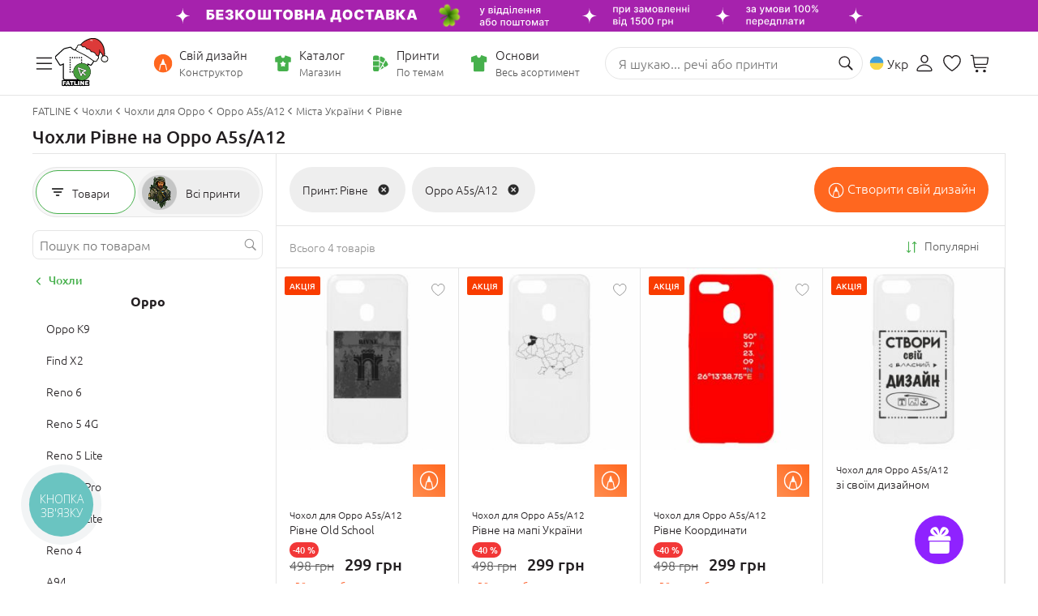

--- FILE ---
content_type: text/css
request_url: https://www.fatline.com.ua/skins/fatline2/pack/all.css?rnd=1769073719
body_size: 114014
content:
@charset "UTF-8";.slick-slider{position:relative;display:block;box-sizing:border-box;-webkit-user-select:none;-moz-user-select:none;-ms-user-select:none;user-select:none;-webkit-touch-callout:none;-khtml-user-select:none;-ms-touch-action:pan-y;touch-action:pan-y;-webkit-tap-highlight-color:transparent}.slick-list{position:relative;display:block;overflow:hidden;margin:0;padding:0}.slick-list:focus{outline:0}.slick-list.dragging{cursor:pointer}.slick-slider .slick-track,.slick-slider .slick-list{-webkit-transform:translate3d(0,0,0);-moz-transform:translate3d(0,0,0);-ms-transform:translate3d(0,0,0);-o-transform:translate3d(0,0,0);transform:translate3d(0,0,0)}.slick-track{position:relative;top:0;left:0;display:block}.slick-track:before,.slick-track:after{display:table;content:''}.slick-track:after{clear:both}.slick-loading .slick-track{visibility:hidden}.slick-slide{display:none;float:left;height:100%;min-height:1px}[dir='rtl'] .slick-slide{float:right}.slick-slide img{display:inline-block}.slick-slide.slick-loading img{display:none}.slick-slide.dragging img{pointer-events:none}.slick-initialized .slick-slide{display:block}.slick-loading .slick-slide{visibility:hidden}.slick-vertical .slick-slide{display:block;height:auto;border:1px solid transparent}.slick-arrow.slick-hidden{display:none}.slick-loading .slick-list{background:#fff url('/skins/fatline2/js/slick/./ajax-loader.gif') center center no-repeat}.slick-slider{padding:0}.slick-prev,.slick-next{font-size:0;line-height:0;position:absolute;top:0;display:block;width:24px;height:100%;padding:0;cursor:pointer;color:transparent;border:0;outline:0;background:transparent;border-radius:0}.slick-prev:hover,.slick-next:hover{color:transparent;outline:0;background:#dedede}.slick-prev:hover:before,.slick-next:hover:before{opacity:1}.slick-prev.slick-disabled:before,.slick-next.slick-disabled:before{opacity:.25}.slick-prev:before,.slick-next:before{content:"";opacity:1;color:#8646aa;-webkit-font-smoothing:antialiased;-moz-osx-font-smoothing:grayscale;position:absolute;top:50%;left:50%;-webkit-transform:translate(-50%,-50%);-ms-transform:translate(-50%,-50%);transform:translate(-50%,-50%);width:13px;height:24px;background:transparent url(/skins/fatline2/js/slick/images/right_orange.png) no-repeat left top}.slick-prev{left:0;z-index:1}[dir='rtl'] .slick-prev{right:-24px;left:auto}.slick-prev:before{background:transparent url(/skins/fatline2/js/slick/images/left_orange.png) no-repeat left top}.slick_olive .slick-next:before{background:transparent url(/skins/fatline2/js/slick/images/right_olive.png) no-repeat left top}.slick_olive .slick-prev:before{background:transparent url(/skins/fatline2/js/slick/images/left_olive.png) no-repeat left top}@media(max-width:767px){.slick-prev:before{background:transparent url(/skins/fatline2/js/slick/images/left_orange.png) no-repeat left top}.slick-next:before{background:transparent url(/skins/fatline2/js/slick/images/right_orange.png) no-repeat left top}}[dir='rtl'] .slick-prev:before{content:"\f105"}.slick-next{right:0}[dir='rtl'] .slick-next{right:auto;left:-24px}.slick-next:before{content:"\f105"}[dir='rtl'] .slick-next:before{content:"\f104"}.slick-dots{position:absolute;bottom:5%;display:block;padding:0;margin:0;list-style:none;text-align:center}.slick-dots li{position:relative;display:inline-block;cursor:pointer;vertical-align:middle;line-height:8px;width:8px;height:8px;border-radius:7px;background:#c3c3c3;margin:0 4px;border:0}.slick-dots li:last-child{width:8px;height:8px}.slick-dots li:hover,.slick-dots li.slick-active{background:#FFF;-webkit-transition:ease 300ms;transition:ease 300ms}.slick-dots li button{font-size:0;line-height:0;display:block;cursor:pointer;color:transparent;border:0;outline:0;background:transparent;padding:0}.slick-dots li button:hover,.slick-dots li button:focus{outline:0}.slick-dots li button:hover:before,.slick-dots li button:focus:before{opacity:1}.slick-dots li.slick-active button:before{opacity:.75;color:black}.slick-slider.slick_small{padding:0 12px}.slick-slider.slick_small .slick-prev,.slick-slider.slick_small .slick-next{width:12px}.slick-slider.slick_small .slick-prev:hover,.slick-slider.slick_small .slick-next:hover{background:transparent}.slick-slider.slick_small .slick-prev:before,.slick-slider.slick_small .slick-next:before{background-size:10px 17px;width:10px;height:17px}.slick-slider.slick_right{padding-left:0}.slick-slider.slick_right .slick-prev{display:none !important}.slick-slider.slick_none{padding-left:0;padding-right:0}.slick-slider.slick_no-arrows{padding-left:0;padding-right:0}.slick-slider.slick_compl .slick-prev:hover,.slick_compl .slick-next:hover{background:transparent}.slick_compl .slick-prev::before{background:url("/skins/fatline2/js/slick/images/icon-slider-left.png");top:35%}.slick_compl .slick-next::before{background-image:url("/skins/fatline2/js/slick/images/icon-slider-right.png");top:35%}.slick-slider.slick-vertical{padding:28px 0}.slick-slider.slick-vertical .slick-prev,.slick-slider.slick-vertical .slick-next{width:100%;height:28px;z-index:2;left:0;background:#d8d8d8}.slick-slider.slick-vertical .slick-prev:hover,.slick-slider.slick-vertical .slick-next:hover{background:#cdcdcd}.slick-slider.slick-vertical .slick-prev:before,.slick-slider.slick-vertical .slick-next:before{top:50%;left:50%;-webkit-transform:translate(-50%,-50%);-ms-transform:translate(-50%,-50%);transform:translate(-50%,-50%);color:#777}.slick-slider.slick-vertical .slick-prev:hover:before,.slick-slider.slick-vertical .slick-next:hover:before{color:#46b04c}.slick-slider.slick-vertical .slick-prev{top:0}.slick-slider.slick-vertical .slick-prev:before{width:24px;height:13px;background:transparent url(/skins/fatline2/js/slick/images/up_orange.png) no-repeat left top}.slick-slider.slick-vertical .slick-next{top:auto;bottom:0}.slick-slider.slick-vertical .slick-next:before{width:24px;height:13px;background:transparent url(/skins/fatline2/js/slick/images/down_orange.png) no-repeat left top}.slick-slider.compact{padding:0}.slick-slider.compact .slick-prev:hover,.slick-slider.compact .slick-next:hover{background:transparent}div.pp_default .pp_top,div.pp_default .pp_top .pp_middle,div.pp_default .pp_top .pp_left,div.pp_default .pp_top .pp_right,div.pp_default .pp_bottom,div.pp_default .pp_bottom .pp_left,div.pp_default .pp_bottom .pp_middle,div.pp_default .pp_bottom .pp_right{height:13px}div.pp_default .pp_top .pp_left{background:url(/skins/fatline2/js/pretty/css/../images/prettyPhoto/default/sprite.png) -78px -93px no-repeat}div.pp_default .pp_top .pp_middle{background:url(/skins/fatline2/js/pretty/css/../images/prettyPhoto/default/sprite_x.png) top left repeat-x}div.pp_default .pp_top .pp_right{background:url(/skins/fatline2/js/pretty/css/../images/prettyPhoto/default/sprite.png) -112px -93px no-repeat}div.pp_default .pp_content .ppt{color:#f8f8f8}div.pp_default .pp_content_container .pp_left{background:url(/skins/fatline2/js/pretty/css/../images/prettyPhoto/default/sprite_y.png) -7px 0 repeat-y;padding-left:13px}div.pp_default .pp_content_container .pp_right{background:url(/skins/fatline2/js/pretty/css/../images/prettyPhoto/default/sprite_y.png) top right repeat-y;padding-right:13px}div.pp_default .pp_next:hover{background:url(/skins/fatline2/js/pretty/css/../images/prettyPhoto/default/sprite_next.png) center right no-repeat;cursor:pointer}div.pp_default .pp_previous:hover{background:url(/skins/fatline2/js/pretty/css/../images/prettyPhoto/default/sprite_prev.png) center left no-repeat;cursor:pointer}div.pp_default .pp_expand{background:url(/skins/fatline2/js/pretty/css/../images/prettyPhoto/default/sprite.png) 0 -29px no-repeat;cursor:pointer;width:28px;height:28px}div.pp_default .pp_expand:hover{background:url(/skins/fatline2/js/pretty/css/../images/prettyPhoto/default/sprite.png) 0 -56px no-repeat;cursor:pointer}div.pp_default .pp_contract{background:url(/skins/fatline2/js/pretty/css/../images/prettyPhoto/default/sprite.png) 0 -84px no-repeat;cursor:pointer;width:28px;height:28px}div.pp_default .pp_contract:hover{background:url(/skins/fatline2/js/pretty/css/../images/prettyPhoto/default/sprite.png) 0 -113px no-repeat;cursor:pointer}div.pp_default .pp_close{width:30px;height:30px;background:url(/skins/fatline2/js/pretty/css/../images/prettyPhoto/default/sprite.png) 2px 1px no-repeat;cursor:pointer}div.pp_default .pp_gallery ul li a{background:url(/skins/fatline2/js/pretty/css/../images/prettyPhoto/default/default_thumb.png) center center #f8f8f8;border:1px solid #aaa}div.pp_default .pp_social{margin-top:7px}div.pp_default .pp_gallery a.pp_arrow_previous,div.pp_default .pp_gallery a.pp_arrow_next{position:static;left:auto}div.pp_default .pp_nav .pp_play,div.pp_default .pp_nav .pp_pause{background:url(/skins/fatline2/js/pretty/css/../images/prettyPhoto/default/sprite.png) -51px 1px no-repeat;height:30px;width:30px}div.pp_default .pp_nav .pp_pause{background-position:-51px -29px}div.pp_default a.pp_arrow_previous,div.pp_default a.pp_arrow_next{background:url(/skins/fatline2/js/pretty/css/../images/prettyPhoto/default/sprite.png) -31px -3px no-repeat;height:20px;width:20px;margin:4px 0 0}div.pp_default a.pp_arrow_next{left:52px;background-position:-82px -3px}div.pp_default .pp_content_container .pp_details{margin-top:5px}div.pp_default .pp_nav{clear:none;height:30px;width:110px;position:relative}div.pp_default .pp_nav .currentTextHolder{font-family:Georgia;font-style:italic;color:#999;font-size:11px;left:75px;line-height:25px;position:absolute;top:2px;margin:0;padding:0 0 0 10px}div.pp_default .pp_close:hover,div.pp_default .pp_nav .pp_play:hover,div.pp_default .pp_nav .pp_pause:hover,div.pp_default .pp_arrow_next:hover,div.pp_default .pp_arrow_previous:hover{opacity:.7}div.pp_default .pp_description{font-size:11px;font-weight:700;line-height:14px;margin:5px 50px 5px 0}div.pp_default .pp_bottom .pp_left{background:url(/skins/fatline2/js/pretty/css/../images/prettyPhoto/default/sprite.png) -78px -127px no-repeat}div.pp_default .pp_bottom .pp_middle{background:url(/skins/fatline2/js/pretty/css/../images/prettyPhoto/default/sprite_x.png) bottom left repeat-x}div.pp_default .pp_bottom .pp_right{background:url(/skins/fatline2/js/pretty/css/../images/prettyPhoto/default/sprite.png) -112px -127px no-repeat}div.pp_default .pp_loaderIcon{background:url(/skins/fatline2/js/pretty/css/../images/prettyPhoto/default/loader.gif) center center no-repeat}div.light_rounded .pp_top .pp_left{background:url(/skins/fatline2/js/pretty/css/../images/prettyPhoto/light_rounded/sprite.png) -88px -53px no-repeat}div.light_rounded .pp_top .pp_right{background:url(/skins/fatline2/js/pretty/css/../images/prettyPhoto/light_rounded/sprite.png) -110px -53px no-repeat}div.light_rounded .pp_next:hover{background:url(/skins/fatline2/js/pretty/css/../images/prettyPhoto/light_rounded/btnNext.png) center right no-repeat;cursor:pointer}div.light_rounded .pp_previous:hover{background:url(/skins/fatline2/js/pretty/css/../images/prettyPhoto/light_rounded/btnPrevious.png) center left no-repeat;cursor:pointer}div.light_rounded .pp_expand{background:url(/skins/fatline2/js/pretty/css/../images/prettyPhoto/light_rounded/sprite.png) -31px -26px no-repeat;cursor:pointer}div.light_rounded .pp_expand:hover{background:url(/skins/fatline2/js/pretty/css/../images/prettyPhoto/light_rounded/sprite.png) -31px -47px no-repeat;cursor:pointer}div.light_rounded .pp_contract{background:url(/skins/fatline2/js/pretty/css/../images/prettyPhoto/light_rounded/sprite.png) 0 -26px no-repeat;cursor:pointer}div.light_rounded .pp_contract:hover{background:url(/skins/fatline2/js/pretty/css/../images/prettyPhoto/light_rounded/sprite.png) 0 -47px no-repeat;cursor:pointer}div.light_rounded .pp_close{width:75px;height:22px;background:url(/skins/fatline2/js/pretty/css/../images/prettyPhoto/light_rounded/sprite.png) -1px -1px no-repeat;cursor:pointer}div.light_rounded .pp_nav .pp_play{background:url(/skins/fatline2/js/pretty/css/../images/prettyPhoto/light_rounded/sprite.png) -1px -100px no-repeat;height:15px;width:14px}div.light_rounded .pp_nav .pp_pause{background:url(/skins/fatline2/js/pretty/css/../images/prettyPhoto/light_rounded/sprite.png) -24px -100px no-repeat;height:15px;width:14px}div.light_rounded .pp_arrow_previous{background:url(/skins/fatline2/js/pretty/css/../images/prettyPhoto/light_rounded/sprite.png) 0 -71px no-repeat}div.light_rounded .pp_arrow_next{background:url(/skins/fatline2/js/pretty/css/../images/prettyPhoto/light_rounded/sprite.png) -22px -71px no-repeat}div.light_rounded .pp_bottom .pp_left{background:url(/skins/fatline2/js/pretty/css/../images/prettyPhoto/light_rounded/sprite.png) -88px -80px no-repeat}div.light_rounded .pp_bottom .pp_right{background:url(/skins/fatline2/js/pretty/css/../images/prettyPhoto/light_rounded/sprite.png) -110px -80px no-repeat}div.dark_rounded .pp_top .pp_left{background:url(/skins/fatline2/js/pretty/css/../images/prettyPhoto/dark_rounded/sprite.png) -88px -53px no-repeat}div.dark_rounded .pp_top .pp_right{background:url(/skins/fatline2/js/pretty/css/../images/prettyPhoto/dark_rounded/sprite.png) -110px -53px no-repeat}div.dark_rounded .pp_content_container .pp_left{background:url(/skins/fatline2/js/pretty/css/../images/prettyPhoto/dark_rounded/contentPattern.png) top left repeat-y}div.dark_rounded .pp_content_container .pp_right{background:url(/skins/fatline2/js/pretty/css/../images/prettyPhoto/dark_rounded/contentPattern.png) top right repeat-y}div.dark_rounded .pp_next:hover{background:url(/skins/fatline2/js/pretty/css/../images/prettyPhoto/dark_rounded/btnNext.png) center right no-repeat;cursor:pointer}div.dark_rounded .pp_previous:hover{background:url(/skins/fatline2/js/pretty/css/../images/prettyPhoto/dark_rounded/btnPrevious.png) center left no-repeat;cursor:pointer}div.dark_rounded .pp_expand{background:url(/skins/fatline2/js/pretty/css/../images/prettyPhoto/dark_rounded/sprite.png) -31px -26px no-repeat;cursor:pointer}div.dark_rounded .pp_expand:hover{background:url(/skins/fatline2/js/pretty/css/../images/prettyPhoto/dark_rounded/sprite.png) -31px -47px no-repeat;cursor:pointer}div.dark_rounded .pp_contract{background:url(/skins/fatline2/js/pretty/css/../images/prettyPhoto/dark_rounded/sprite.png) 0 -26px no-repeat;cursor:pointer}div.dark_rounded .pp_contract:hover{background:url(/skins/fatline2/js/pretty/css/../images/prettyPhoto/dark_rounded/sprite.png) 0 -47px no-repeat;cursor:pointer}div.dark_rounded .pp_close{width:75px;height:22px;background:url(/skins/fatline2/js/pretty/css/../images/prettyPhoto/dark_rounded/sprite.png) -1px -1px no-repeat;cursor:pointer}div.dark_rounded .pp_description{margin-right:85px;color:#fff}div.dark_rounded .pp_nav .pp_play{background:url(/skins/fatline2/js/pretty/css/../images/prettyPhoto/dark_rounded/sprite.png) -1px -100px no-repeat;height:15px;width:14px}div.dark_rounded .pp_nav .pp_pause{background:url(/skins/fatline2/js/pretty/css/../images/prettyPhoto/dark_rounded/sprite.png) -24px -100px no-repeat;height:15px;width:14px}div.dark_rounded .pp_arrow_previous{background:url(/skins/fatline2/js/pretty/css/../images/prettyPhoto/dark_rounded/sprite.png) 0 -71px no-repeat}div.dark_rounded .pp_arrow_next{background:url(/skins/fatline2/js/pretty/css/../images/prettyPhoto/dark_rounded/sprite.png) -22px -71px no-repeat}div.dark_rounded .pp_bottom .pp_left{background:url(/skins/fatline2/js/pretty/css/../images/prettyPhoto/dark_rounded/sprite.png) -88px -80px no-repeat}div.dark_rounded .pp_bottom .pp_right{background:url(/skins/fatline2/js/pretty/css/../images/prettyPhoto/dark_rounded/sprite.png) -110px -80px no-repeat}div.dark_rounded .pp_loaderIcon{background:url(/skins/fatline2/js/pretty/css/../images/prettyPhoto/dark_rounded/loader.gif) center center no-repeat}div.dark_square .pp_left,div.dark_square .pp_middle,div.dark_square .pp_right,div.dark_square .pp_content{background:#000}div.dark_square .pp_description{color:#fff;margin:0 85px 0 0}div.dark_square .pp_loaderIcon{background:url(/skins/fatline2/js/pretty/css/../images/prettyPhoto/dark_square/loader.gif) center center no-repeat}div.dark_square .pp_expand{background:url(/skins/fatline2/js/pretty/css/../images/prettyPhoto/dark_square/sprite.png) -31px -26px no-repeat;cursor:pointer}div.dark_square .pp_expand:hover{background:url(/skins/fatline2/js/pretty/css/../images/prettyPhoto/dark_square/sprite.png) -31px -47px no-repeat;cursor:pointer}div.dark_square .pp_contract{background:url(/skins/fatline2/js/pretty/css/../images/prettyPhoto/dark_square/sprite.png) 0 -26px no-repeat;cursor:pointer}div.dark_square .pp_contract:hover{background:url(/skins/fatline2/js/pretty/css/../images/prettyPhoto/dark_square/sprite.png) 0 -47px no-repeat;cursor:pointer}div.dark_square .pp_close{width:75px;height:22px;background:url(/skins/fatline2/js/pretty/css/../images/prettyPhoto/dark_square/sprite.png) -1px -1px no-repeat;cursor:pointer}div.dark_square .pp_nav{clear:none}div.dark_square .pp_nav .pp_play{background:url(/skins/fatline2/js/pretty/css/../images/prettyPhoto/dark_square/sprite.png) -1px -100px no-repeat;height:15px;width:14px}div.dark_square .pp_nav .pp_pause{background:url(/skins/fatline2/js/pretty/css/../images/prettyPhoto/dark_square/sprite.png) -24px -100px no-repeat;height:15px;width:14px}div.dark_square .pp_arrow_previous{background:url(/skins/fatline2/js/pretty/css/../images/prettyPhoto/dark_square/sprite.png) 0 -71px no-repeat}div.dark_square .pp_arrow_next{background:url(/skins/fatline2/js/pretty/css/../images/prettyPhoto/dark_square/sprite.png) -22px -71px no-repeat}div.dark_square .pp_next:hover{background:url(/skins/fatline2/js/pretty/css/../images/prettyPhoto/dark_square/btnNext.png) center right no-repeat;cursor:pointer}div.dark_square .pp_previous:hover{background:url(/skins/fatline2/js/pretty/css/../images/prettyPhoto/dark_square/btnPrevious.png) center left no-repeat;cursor:pointer}div.light_square .pp_expand{background:url(/skins/fatline2/js/pretty/css/../images/prettyPhoto/light_square/sprite.png) -31px -26px no-repeat;cursor:pointer}div.light_square .pp_expand:hover{background:url(/skins/fatline2/js/pretty/css/../images/prettyPhoto/light_square/sprite.png) -31px -47px no-repeat;cursor:pointer}div.light_square .pp_contract{background:url(/skins/fatline2/js/pretty/css/../images/prettyPhoto/light_square/sprite.png) 0 -26px no-repeat;cursor:pointer}div.light_square .pp_contract:hover{background:url(/skins/fatline2/js/pretty/css/../images/prettyPhoto/light_square/sprite.png) 0 -47px no-repeat;cursor:pointer}div.light_square .pp_close{width:75px;height:22px;background:url(/skins/fatline2/js/pretty/css/../images/prettyPhoto/light_square/sprite.png) -1px -1px no-repeat;cursor:pointer}div.light_square .pp_nav .pp_play{background:url(/skins/fatline2/js/pretty/css/../images/prettyPhoto/light_square/sprite.png) -1px -100px no-repeat;height:15px;width:14px}div.light_square .pp_nav .pp_pause{background:url(/skins/fatline2/js/pretty/css/../images/prettyPhoto/light_square/sprite.png) -24px -100px no-repeat;height:15px;width:14px}div.light_square .pp_arrow_previous{background:url(/skins/fatline2/js/pretty/css/../images/prettyPhoto/light_square/sprite.png) 0 -71px no-repeat}div.light_square .pp_arrow_next{background:url(/skins/fatline2/js/pretty/css/../images/prettyPhoto/light_square/sprite.png) -22px -71px no-repeat}div.light_square .pp_next:hover{background:url(/skins/fatline2/js/pretty/css/../images/prettyPhoto/light_square/btnNext.png) center right no-repeat;cursor:pointer}div.light_square .pp_previous:hover{background:url(/skins/fatline2/js/pretty/css/../images/prettyPhoto/light_square/btnPrevious.png) center left no-repeat;cursor:pointer}div.facebook .pp_top .pp_left{background:url(/skins/fatline2/js/pretty/css/../images/prettyPhoto/facebook/sprite.png) -88px -53px no-repeat}div.facebook .pp_top .pp_middle{background:url(/skins/fatline2/js/pretty/css/../images/prettyPhoto/facebook/contentPatternTop.png) top left repeat-x}div.facebook .pp_top .pp_right{background:url(/skins/fatline2/js/pretty/css/../images/prettyPhoto/facebook/sprite.png) -110px -53px no-repeat}div.facebook .pp_content_container .pp_left{background:url(/skins/fatline2/js/pretty/css/../images/prettyPhoto/facebook/contentPatternLeft.png) top left repeat-y}div.facebook .pp_content_container .pp_right{background:url(/skins/fatline2/js/pretty/css/../images/prettyPhoto/facebook/contentPatternRight.png) top right repeat-y}div.facebook .pp_expand{background:url(/skins/fatline2/js/pretty/css/../images/prettyPhoto/facebook/sprite.png) -31px -26px no-repeat;cursor:pointer}div.facebook .pp_expand:hover{background:url(/skins/fatline2/js/pretty/css/../images/prettyPhoto/facebook/sprite.png) -31px -47px no-repeat;cursor:pointer}div.facebook .pp_contract{background:url(/skins/fatline2/js/pretty/css/../images/prettyPhoto/facebook/sprite.png) 0 -26px no-repeat;cursor:pointer}div.facebook .pp_contract:hover{background:url(/skins/fatline2/js/pretty/css/../images/prettyPhoto/facebook/sprite.png) 0 -47px no-repeat;cursor:pointer}div.facebook .pp_close{width:22px;height:22px;background:url(/skins/fatline2/js/pretty/css/../images/prettyPhoto/facebook/sprite.png) -1px -1px no-repeat;cursor:pointer}div.facebook .pp_description{margin:0 37px 0 0}div.facebook .pp_loaderIcon{background:url(/skins/fatline2/js/pretty/css/../images/prettyPhoto/facebook/loader.gif) center center no-repeat}div.facebook .pp_arrow_previous{background:url(/skins/fatline2/js/pretty/css/../images/prettyPhoto/facebook/sprite.png) 0 -71px no-repeat;height:22px;margin-top:0;width:22px}div.facebook .pp_arrow_previous.disabled{background-position:0 -96px;cursor:default}div.facebook .pp_arrow_next{background:url(/skins/fatline2/js/pretty/css/../images/prettyPhoto/facebook/sprite.png) -32px -71px no-repeat;height:22px;margin-top:0;width:22px}div.facebook .pp_arrow_next.disabled{background-position:-32px -96px;cursor:default}div.facebook .pp_nav{margin-top:0}div.facebook .pp_nav p{font-size:15px;padding:0 3px 0 4px}div.facebook .pp_nav .pp_play{background:url(/skins/fatline2/js/pretty/css/../images/prettyPhoto/facebook/sprite.png) -1px -123px no-repeat;height:22px;width:22px}div.facebook .pp_nav .pp_pause{background:url(/skins/fatline2/js/pretty/css/../images/prettyPhoto/facebook/sprite.png) -32px -123px no-repeat;height:22px;width:22px}div.facebook .pp_next:hover{background:url(/skins/fatline2/js/pretty/css/../images/prettyPhoto/facebook/btnNext.png) center right no-repeat;cursor:pointer}div.facebook .pp_previous:hover{background:url(/skins/fatline2/js/pretty/css/../images/prettyPhoto/facebook/btnPrevious.png) center left no-repeat;cursor:pointer}div.facebook .pp_bottom .pp_left{background:url(/skins/fatline2/js/pretty/css/../images/prettyPhoto/facebook/sprite.png) -88px -80px no-repeat}div.facebook .pp_bottom .pp_middle{background:url(/skins/fatline2/js/pretty/css/../images/prettyPhoto/facebook/contentPatternBottom.png) top left repeat-x}div.facebook .pp_bottom .pp_right{background:url(/skins/fatline2/js/pretty/css/../images/prettyPhoto/facebook/sprite.png) -110px -80px no-repeat}div.pp_pic_holder a:focus{outline:0}div.pp_overlay{background:#000;display:none;left:0;position:absolute;top:0;width:100%;z-index:9500}div.pp_pic_holder{display:none;position:absolute;width:100px;z-index:10000}.pp_content{height:40px;min-width:40px;overflow:auto}* html .pp_content{width:40px}.pp_content_container{position:relative;text-align:left;width:100%}.pp_content_container .pp_left{padding-left:20px}.pp_content_container .pp_right{padding-right:20px}.pp_content_container .pp_details{float:left;margin:10px 0 2px}.pp_description{display:none;margin:0}.pp_social{float:left;margin:0}.pp_social .facebook{float:left;margin-left:5px;width:55px;overflow:hidden}.pp_social .twitter{float:left}.pp_nav{clear:right;float:left;margin:3px 10px 0 0}.pp_nav p{float:left;white-space:nowrap;margin:2px 4px}.pp_nav .pp_play,.pp_nav .pp_pause{float:left;margin-right:4px;text-indent:-10000px}a.pp_arrow_previous,a.pp_arrow_next{display:block;float:left;height:15px;margin-top:3px;overflow:hidden;text-indent:-10000px;width:14px}.pp_hoverContainer{position:absolute;top:0;width:100%;z-index:2000}.pp_gallery{display:none;left:50%;margin-top:-50px;position:absolute;z-index:10000}.pp_gallery div{float:left;overflow:hidden;position:relative}.pp_gallery ul{float:left;height:35px;position:relative;white-space:nowrap;margin:0 0 0 5px;padding:0}.pp_gallery ul a{border:1px rgba(0,0,0,0.5) solid;display:block;float:left;height:33px;overflow:hidden}.pp_gallery ul a img{border:0}.pp_gallery li{display:block;float:left;margin:0 5px 0 0;padding:0}.pp_gallery li.default a{background:url(/skins/fatline2/js/pretty/css/../images/prettyPhoto/facebook/default_thumbnail.gif) 0 0 no-repeat;display:block;height:33px;width:50px}.pp_gallery .pp_arrow_previous,.pp_gallery .pp_arrow_next{margin-top:7px !important}a.pp_next{background:url(/skins/fatline2/js/pretty/css/../images/prettyPhoto/light_rounded/btnNext.png) 10000px 10000px no-repeat;display:block;float:right;height:100%;text-indent:-10000px;width:49%}a.pp_previous{background:url(/skins/fatline2/js/pretty/css/../images/prettyPhoto/light_rounded/btnNext.png) 10000px 10000px no-repeat;display:block;float:left;height:100%;text-indent:-10000px;width:49%}a.pp_expand,a.pp_contract{cursor:pointer;display:none;height:20px;position:absolute;right:30px;text-indent:-10000px;top:10px;width:20px;z-index:20000}a.pp_close{position:absolute;right:0;top:0;display:block;line-height:22px;text-indent:-10000px}.pp_loaderIcon{display:block;height:24px;left:50%;position:absolute;top:50%;width:24px;margin:-12px 0 0 -12px}#pp_full_res{line-height:1 !important}#pp_full_res .pp_inline{text-align:left}div.ppt{color:#fff;display:none;font-size:17px;z-index:9999;margin:0 0 5px 15px}div.pp_default .pp_content,div.light_rounded .pp_content{background-color:#fff}div.pp_default #pp_full_res .pp_inline,div.light_rounded .pp_content .ppt,div.light_rounded #pp_full_res .pp_inline,div.light_square .pp_content .ppt,div.light_square #pp_full_res .pp_inline,div.facebook .pp_content .ppt,div.facebook #pp_full_res .pp_inline{color:#000}div.pp_default .pp_gallery ul li a:hover,div.pp_default .pp_gallery ul li.selected a,.pp_gallery ul a:hover,.pp_gallery li.selected a{border-color:#fff}div.pp_default .pp_details,div.light_rounded .pp_details,div.dark_rounded .pp_details,div.dark_square .pp_details,div.light_square .pp_details,div.facebook .pp_details{position:relative}div.light_rounded .pp_top .pp_middle,div.light_rounded .pp_content_container .pp_left,div.light_rounded .pp_content_container .pp_right,div.light_rounded .pp_bottom .pp_middle,div.light_square .pp_left,div.light_square .pp_middle,div.light_square .pp_right,div.light_square .pp_content,div.facebook .pp_content{background:#fff}div.light_rounded .pp_description,div.light_square .pp_description{margin-right:85px}div.light_rounded .pp_gallery a.pp_arrow_previous,div.light_rounded .pp_gallery a.pp_arrow_next,div.dark_rounded .pp_gallery a.pp_arrow_previous,div.dark_rounded .pp_gallery a.pp_arrow_next,div.dark_square .pp_gallery a.pp_arrow_previous,div.dark_square .pp_gallery a.pp_arrow_next,div.light_square .pp_gallery a.pp_arrow_previous,div.light_square .pp_gallery a.pp_arrow_next{margin-top:12px !important}div.light_rounded .pp_arrow_previous.disabled,div.dark_rounded .pp_arrow_previous.disabled,div.dark_square .pp_arrow_previous.disabled,div.light_square .pp_arrow_previous.disabled{background-position:0 -87px;cursor:default}div.light_rounded .pp_arrow_next.disabled,div.dark_rounded .pp_arrow_next.disabled,div.dark_square .pp_arrow_next.disabled,div.light_square .pp_arrow_next.disabled{background-position:-22px -87px;cursor:default}div.light_rounded .pp_loaderIcon,div.light_square .pp_loaderIcon{background:url(/skins/fatline2/js/pretty/css/../images/prettyPhoto/light_rounded/loader.gif) center center no-repeat}div.dark_rounded .pp_top .pp_middle,div.dark_rounded .pp_content,div.dark_rounded .pp_bottom .pp_middle{background:url(/skins/fatline2/js/pretty/css/../images/prettyPhoto/dark_rounded/contentPattern.png) top left repeat}div.dark_rounded .currentTextHolder,div.dark_square .currentTextHolder{color:#c4c4c4}div.dark_rounded #pp_full_res .pp_inline,div.dark_square #pp_full_res .pp_inline{color:#fff}.pp_top,.pp_bottom{height:20px;position:relative}* html .pp_top,* html .pp_bottom{padding:0 20px}.pp_top .pp_left,.pp_bottom .pp_left{height:20px;left:0;position:absolute;width:20px}.pp_top .pp_middle,.pp_bottom .pp_middle{height:20px;left:20px;position:absolute;right:20px}* html .pp_top .pp_middle,* html .pp_bottom .pp_middle{left:0;position:static}.pp_top .pp_right,.pp_bottom .pp_right{height:20px;left:auto;position:absolute;right:0;top:0;width:20px}.pp_fade,.pp_gallery li.default a img{display:none}#pp_full_res>img{display:block}div.pp_default div.ppt{display:none !important}div.pp_default .pp_top,div.pp_default .pp_bottom{display:none !important}div.pp_default .pp_left,div.pp_default .pp_right{padding:0 !important;background:none !important}div.pp_default .pp_content_container .pp_details{margin:0 !important;position:static !important}div.pp_default .pp_content{border-radius:2px;overflow:auto}div.pp_default .pp_content iframe{border-radius:2px;display:block}div.pp_default a.pp_close{right:24px;top:8px;width:32px;height:32px;background:transparent url(/skins/fatline2/js/pretty/css/../images/icon-close.svg) no-repeat center center/22px;z-index:1}div.pp_default a.pp_close_mob{display:none;right:auto;left:50%;top:102%;margin-left:-22px;width:44px;height:44px}@media(max-width:640px){div.pp_default a.pp_close_mob{display:block}}div.pp_default a.pp_close:hover{opacity:1 !important}div.pp_default .pp_social{display:none}#pp_full_res .pp_inline{padding:10px}.lazyYT-container{direction:ltr;position:relative;display:block;height:0;padding:0 0 56.25% 0;overflow:hidden;background-color:#000}.lazyYT-container iframe{position:absolute;top:0;bottom:0;left:0;width:100%;height:100%;border:0}.lazyYT-container .html5-info-bar{position:absolute;top:0;z-index:3;width:100%;height:40px;overflow:hidden;font-family:Arial,Helvetica,sans-serif;font-size:12px;color:#fff;background:linear-gradient(rgba(0,0,0,0.8),rgba(0,0,0,0));-webkit-transition:opacity .25s cubic-bezier(0,0,.2,1);-moz-transition:opacity .25s cubic-bezier(0,0,.2,1);transition:opacity .25s cubic-bezier(0,0,.2,1)}.lazyYT-container .html5-title{padding-right:6px;padding-left:12px}.lazyYT-container .html5-title-text-wrapper{overflow:hidden;-o-text-overflow:ellipsis;text-overflow:ellipsis;word-wrap:normal;white-space:nowrap}.lazyYT-container .html5-title-text{width:100%;font-size:16px;line-height:30px;color:#FFF;text-decoration:none}.lazyYT-container .html5-title-text:hover{color:#fff;text-decoration:none}.ytp-thumbnail{padding-bottom:inherit;cursor:pointer;background-position:50% 50%;background-repeat:no-repeat;-webkit-background-size:cover;-moz-background-size:cover;-o-background-size:cover;background-size:cover}.ytp-large-play-button{position:absolute;top:50% !important;left:50% !important;width:86px !important;height:60px !important;padding:0 !important;margin:-29px 0 0 -42px !important;font-weight:normal !important;line-height:1 !important;opacity:.9}.ytp-large-play-button-svg{opacity:.9;fill:#1f1f1f}.lazyYT-image-loaded:hover .ytp-large-play-button-svg,.ytp-large-play-button:focus .ytp-large-play-button-svg{opacity:1;fill:#cc181e}
/*! normalize.css v7.0.0 | MIT License | github.com/necolas/normalize.css */html{line-height:1.15;-ms-text-size-adjust:100%;-webkit-text-size-adjust:100%}body{margin:0}article,aside,figcaption,figure,footer,header,main,nav,section{display:block}hr{box-sizing:content-box;height:0;overflow:visible}pre{font-family:monospace,monospace;font-size:1em}a{background-color:transparent;-webkit-text-decoration-skip:objects}abbr[title]{border-bottom:0;text-decoration:underline;text-decoration:underline dotted}b,strong{font-weight:inherit}b,strong{font-weight:bolder}code,kbd,samp{font-family:monospace,monospace;font-size:1em}dfn{font-style:italic}mark{background-color:#ff0;color:#000}small{font-size:80%}sub,sup{font-size:75%;line-height:0;position:relative;vertical-align:baseline}sub{bottom:-.25em}sup{top:-.5em}audio,video{display:inline-block}audio:not([controls]){display:none;height:0}img{border-style:none}svg:not(:root){overflow:hidden}button,input,optgroup,select,textarea{font-size:100%;line-height:1.15;margin:0}button,input{overflow:visible}button,select{text-transform:none}[type=reset],[type=submit],button,html [type=button]{-webkit-appearance:button}[type=button]::-moz-focus-inner,[type=reset]::-moz-focus-inner,[type=submit]::-moz-focus-inner,button::-moz-focus-inner{border-style:none;padding:0}[type=button]:-moz-focusring,[type=reset]:-moz-focusring,[type=submit]:-moz-focusring,button:-moz-focusring{outline:1px dotted ButtonText}fieldset{padding:.35em .75em .625em}legend{box-sizing:border-box;color:inherit;display:table;max-width:100%;padding:0;white-space:normal}progress{display:inline-block;vertical-align:baseline}textarea{overflow:auto}[type=checkbox],[type=radio]{box-sizing:border-box;padding:0}[type=number]::-webkit-inner-spin-button,[type=number]::-webkit-outer-spin-button{height:auto}[type=search]{-webkit-appearance:textfield;outline-offset:-2px}[type=search]::-webkit-search-cancel-button,[type=search]::-webkit-search-decoration{-webkit-appearance:none}::-webkit-file-upload-button{-webkit-appearance:button;font:inherit}details,menu{display:block}summary{display:list-item}canvas{display:inline-block}template{display:none}[hidden]{display:none}.container{margin-right:auto;margin-left:auto;padding-left:15px;padding-right:15px}@media screen and (min-width:768px) and (max-width:991px){.container{width:720px}}@media screen and (min-width:992px) and (max-width:1199px){.container{width:970px}}@media screen and (min-width:1200px) and (max-width:1460px){.container{width:1200px}}@media screen and (min-width:1461px){.container{width:84%;max-width:1980px}}.frame{margin-right:auto;margin-left:auto}@media screen and (min-width:768px) and (max-width:991px){.frame{width:720px}}@media screen and (min-width:992px) and (max-width:1199px){.frame{width:970px}}@media screen and (min-width:1200px) and (max-width:1460px){.frame{width:1200px}}@media screen and (min-width:1461px){.frame{width:84%;max-width:1980px}}.container .container{width:100%;padding-left:0;padding-right:0}.container-fluid{margin-right:auto;margin-left:auto;padding-left:15px;padding-right:15px}.row{margin-left:-15px;margin-right:-15px}.container-fluid:after,.container-fluid:before,.container:after,.container:before,.row:after,.row:before{content:" ";display:table}.container-fluid:after,.container:after,.row:after{clear:both}.clearfix:after,.clearfix:before{content:" ";display:table}.clearfix:after{clear:both}@media screen and (max-width:767px){.hidden-xs{display:none !important}}@media screen and (min-width:768px) and (max-width:991px){.hidden-sm{display:none !important}}@media screen and (min-width:992px) and (max-width:1199px){.hidden-md{display:none !important}}@media screen and (min-width:1200px) and (max-width:1460px){.hidden-lg{display:none !important}}@media screen and (min-width:1461px){.hidden-xxl{display:none !important}}.visible-lg,.visible-md,.visible-sm,.visible-xs,.visible-xxl{display:none !important}.visible-lg-block,.visible-lg-inline,.visible-lg-inline-block,.visible-md-block,.visible-md-inline,.visible-md-inline-block,.visible-sm-block,.visible-sm-inline,.visible-sm-inline-block,.visible-xs-block,.visible-xs-inline,.visible-xs-inline-block,.visible-xxl-block,.visible-xxl-inline,.visible-xxl-inline-block{display:none !important}@media screen and (max-width:767px){.visible-xs{display:block !important}table.visible-xs{display:table !important}tr.visible-xs{display:table-row !important}td.visible-xs,th.visible-xs{display:table-cell !important}.visible-xs-block{display:block !important}.visible-xs-inline{display:inline !important}.visible-xs-inline-block{display:inline-block !important}}@media screen and (min-width:768px) and (max-width:991px){.visible-sm{display:block !important}table.visible-sm{display:table !important}tr.visible-sm{display:table-row !important}td.visible-sm,th.visible-sm{display:table-cell !important}.visible-sm-block{display:block !important}.visible-sm-inline{display:inline !important}.visible-sm-inline-block{display:inline-block !important}}@media screen and (min-width:992px) and (max-width:1199px){.visible-md{display:block !important}table.visible-md{display:table !important}tr.visible-md{display:table-row !important}td.visible-md,th.visible-md{display:table-cell !important}.visible-md-block{display:block !important}.visible-md-inline{display:inline !important}.visible-md-inline-block{display:inline-block !important}}@media screen and (min-width:1200px) and (max-width:1460px){.visible-lg{display:block !important}table.visible-lg{display:table !important}tr.visible-lg{display:table-row !important}td.visible-lg,th.visible-lg{display:table-cell !important}.visible-lg-block{display:block !important}.visible-lg-inline{display:inline !important}.visible-lg-inline-block{display:inline-block !important}}@media screen and (min-width:1461px){.visible-xxl{display:block !important}table.visible-xxl{display:table !important}tr.visible-xxl{display:table-row !important}td.visible-xxl,th.visible-xxl{display:table-cell !important}.visible-xxl-block{display:block !important}.visible-xxl-inline{display:inline !important}.visible-xxl-inline-block{display:inline-block !important}}.col-lg-1,.col-lg-10,.col-lg-11,.col-lg-12,.col-lg-2,.col-lg-3,.col-lg-4,.col-lg-5,.col-lg-6,.col-lg-7,.col-lg-8,.col-lg-9,.col-md-1,.col-md-10,.col-md-11,.col-md-12,.col-md-2,.col-md-3,.col-md-4,.col-md-5,.col-md-6,.col-md-7,.col-md-8,.col-md-9,.col-sm-1,.col-sm-10,.col-sm-11,.col-sm-12,.col-sm-2,.col-sm-3,.col-sm-4,.col-sm-5,.col-sm-6,.col-sm-7,.col-sm-8,.col-sm-9,.col-xs-1,.col-xs-10,.col-xs-11,.col-xs-12,.col-xs-2,.col-xs-3,.col-xs-4,.col-xs-5,.col-xs-6,.col-xs-7,.col-xs-8,.col-xs-9,.col-xxl-1,.col-xxl-10,.col-xxl-11,.col-xxl-12,.col-xxl-2,.col-xxl-3,.col-xxl-4,.col-xxl-5,.col-xxl-6,.col-xxl-7,.col-xxl-8,.col-xxl-9{position:relative;min-height:1px;padding-left:15px;padding-right:15px}.col-xs-1,.col-xs-10,.col-xs-11,.col-xs-12,.col-xs-2,.col-xs-3,.col-xs-4,.col-xs-5,.col-xs-6,.col-xs-7,.col-xs-8,.col-xs-9{float:left}.col-xs-12{width:100%}.col-xs-11{width:91.66666667%}.col-xs-10{width:83.33333333%}.col-xs-9{width:75%}.col-xs-8{width:66.66666667%}.col-xs-7{width:58.33333333%}.col-xs-6{width:50%}.col-xs-5{width:41.66666667%}.col-xs-4{width:33.33333333%}.col-xs-3{width:25%}.col-xs-2{width:16.66666667%}.col-xs-1{width:8.33333333%}.col-xs-pull-12{right:100%}.col-xs-pull-11{right:91.66666667%}.col-xs-pull-10{right:83.33333333%}.col-xs-pull-9{right:75%}.col-xs-pull-8{right:66.66666667%}.col-xs-pull-7{right:58.33333333%}.col-xs-pull-6{right:50%}.col-xs-pull-5{right:41.66666667%}.col-xs-pull-4{right:33.33333333%}.col-xs-pull-3{right:25%}.col-xs-pull-2{right:16.66666667%}.col-xs-pull-1{right:8.33333333%}.col-xs-pull-0{right:auto}.col-xs-push-12{left:100%}.col-xs-push-11{left:91.66666667%}.col-xs-push-10{left:83.33333333%}.col-xs-push-9{left:75%}.col-xs-push-8{left:66.66666667%}.col-xs-push-7{left:58.33333333%}.col-xs-push-6{left:50%}.col-xs-push-5{left:41.66666667%}.col-xs-push-4{left:33.33333333%}.col-xs-push-3{left:25%}.col-xs-push-2{left:16.66666667%}.col-xs-push-1{left:8.33333333%}.col-xs-push-0{left:auto}.col-xs-offset-12{margin-left:100%}.col-xs-offset-11{margin-left:91.66666667%}.col-xs-offset-10{margin-left:83.33333333%}.col-xs-offset-9{margin-left:75%}.col-xs-offset-8{margin-left:66.66666667%}.col-xs-offset-7{margin-left:58.33333333%}.col-xs-offset-6{margin-left:50%}.col-xs-offset-5{margin-left:41.66666667%}.col-xs-offset-4{margin-left:33.33333333%}.col-xs-offset-3{margin-left:25%}.col-xs-offset-2{margin-left:16.66666667%}.col-xs-offset-1{margin-left:8.33333333%}.col-xs-offset-0{margin-left:0}@media screen and (min-width:768px) and (max-width:991px),screen and (min-width:992px) and (max-width:1199px),screen and (min-width:1200px) and (max-width:1460px),screen and (min-width:1461px){.col-sm-1,.col-sm-10,.col-sm-11,.col-sm-12,.col-sm-2,.col-sm-3,.col-sm-4,.col-sm-5,.col-sm-6,.col-sm-7,.col-sm-8,.col-sm-9{float:left}.col-sm-12{width:100%}.col-sm-11{width:91.66666667%}.col-sm-10{width:83.33333333%}.col-sm-9{width:75%}.col-sm-8{width:66.66666667%}.col-sm-7{width:58.33333333%}.col-sm-6{width:50%}.col-sm-5{width:41.66666667%}.col-sm-4{width:33.33333333%}.col-sm-3{width:25%}.col-sm-2{width:16.66666667%}.col-sm-1{width:8.33333333%}.col-sm-pull-12{right:100%}.col-sm-pull-11{right:91.66666667%}.col-sm-pull-10{right:83.33333333%}.col-sm-pull-9{right:75%}.col-sm-pull-8{right:66.66666667%}.col-sm-pull-7{right:58.33333333%}.col-sm-pull-6{right:50%}.col-sm-pull-5{right:41.66666667%}.col-sm-pull-4{right:33.33333333%}.col-sm-pull-3{right:25%}.col-sm-pull-2{right:16.66666667%}.col-sm-pull-1{right:8.33333333%}.col-sm-pull-0{right:auto}.col-sm-push-12{left:100%}.col-sm-push-11{left:91.66666667%}.col-sm-push-10{left:83.33333333%}.col-sm-push-9{left:75%}.col-sm-push-8{left:66.66666667%}.col-sm-push-7{left:58.33333333%}.col-sm-push-6{left:50%}.col-sm-push-5{left:41.66666667%}.col-sm-push-4{left:33.33333333%}.col-sm-push-3{left:25%}.col-sm-push-2{left:16.66666667%}.col-sm-push-1{left:8.33333333%}.col-sm-push-0{left:auto}.col-sm-offset-12{margin-left:100%}.col-sm-offset-11{margin-left:91.66666667%}.col-sm-offset-10{margin-left:83.33333333%}.col-sm-offset-9{margin-left:75%}.col-sm-offset-8{margin-left:66.66666667%}.col-sm-offset-7{margin-left:58.33333333%}.col-sm-offset-6{margin-left:50%}.col-sm-offset-5{margin-left:41.66666667%}.col-sm-offset-4{margin-left:33.33333333%}.col-sm-offset-3{margin-left:25%}.col-sm-offset-2{margin-left:16.66666667%}.col-sm-offset-1{margin-left:8.33333333%}.col-sm-offset-0{margin-left:0}}@media screen and (min-width:992px) and (max-width:1199px),screen and (min-width:1200px) and (max-width:1460px),screen and (min-width:1461px){.col-md-1,.col-md-10,.col-md-11,.col-md-12,.col-md-2,.col-md-3,.col-md-4,.col-md-5,.col-md-6,.col-md-7,.col-md-8,.col-md-9{float:left}.col-md-12{width:100%}.col-md-11{width:91.66666667%}.col-md-10{width:83.33333333%}.col-md-9{width:75%}.col-md-8{width:66.66666667%}.col-md-7{width:58.33333333%}.col-md-6{width:50%}.col-md-5{width:41.66666667%}.col-md-4{width:33.33333333%}.col-md-3{width:25%}.col-md-2{width:16.66666667%}.col-md-1{width:8.33333333%}.col-md-pull-12{right:100%}.col-md-pull-11{right:91.66666667%}.col-md-pull-10{right:83.33333333%}.col-md-pull-9{right:75%}.col-md-pull-8{right:66.66666667%}.col-md-pull-7{right:58.33333333%}.col-md-pull-6{right:50%}.col-md-pull-5{right:41.66666667%}.col-md-pull-4{right:33.33333333%}.col-md-pull-3{right:25%}.col-md-pull-2{right:16.66666667%}.col-md-pull-1{right:8.33333333%}.col-md-pull-0{right:auto}.col-md-push-12{left:100%}.col-md-push-11{left:91.66666667%}.col-md-push-10{left:83.33333333%}.col-md-push-9{left:75%}.col-md-push-8{left:66.66666667%}.col-md-push-7{left:58.33333333%}.col-md-push-6{left:50%}.col-md-push-5{left:41.66666667%}.col-md-push-4{left:33.33333333%}.col-md-push-3{left:25%}.col-md-push-2{left:16.66666667%}.col-md-push-1{left:8.33333333%}.col-md-push-0{left:auto}.col-md-offset-12{margin-left:100%}.col-md-offset-11{margin-left:91.66666667%}.col-md-offset-10{margin-left:83.33333333%}.col-md-offset-9{margin-left:75%}.col-md-offset-8{margin-left:66.66666667%}.col-md-offset-7{margin-left:58.33333333%}.col-md-offset-6{margin-left:50%}.col-md-offset-5{margin-left:41.66666667%}.col-md-offset-4{margin-left:33.33333333%}.col-md-offset-3{margin-left:25%}.col-md-offset-2{margin-left:16.66666667%}.col-md-offset-1{margin-left:8.33333333%}.col-md-offset-0{margin-left:0}}@media screen and (min-width:1200px) and (max-width:1460px),screen and (min-width:1461px){.col-lg-1,.col-lg-10,.col-lg-11,.col-lg-12,.col-lg-2,.col-lg-3,.col-lg-4,.col-lg-5,.col-lg-6,.col-lg-7,.col-lg-8,.col-lg-9{float:left}.col-lg-12{width:100%}.col-lg-11{width:91.66666667%}.col-lg-10{width:83.33333333%}.col-lg-9{width:75%}.col-lg-8{width:66.66666667%}.col-lg-7{width:58.33333333%}.col-lg-6{width:50%}.col-lg-5{width:41.66666667%}.col-lg-4{width:33.33333333%}.col-lg-3{width:25%}.col-lg-2{width:16.66666667%}.col-lg-1{width:8.33333333%}.col-lg-pull-12{right:100%}.col-lg-pull-11{right:91.66666667%}.col-lg-pull-10{right:83.33333333%}.col-lg-pull-9{right:75%}.col-lg-pull-8{right:66.66666667%}.col-lg-pull-7{right:58.33333333%}.col-lg-pull-6{right:50%}.col-lg-pull-5{right:41.66666667%}.col-lg-pull-4{right:33.33333333%}.col-lg-pull-3{right:25%}.col-lg-pull-2{right:16.66666667%}.col-lg-pull-1{right:8.33333333%}.col-lg-pull-0{right:auto}.col-lg-push-12{left:100%}.col-lg-push-11{left:91.66666667%}.col-lg-push-10{left:83.33333333%}.col-lg-push-9{left:75%}.col-lg-push-8{left:66.66666667%}.col-lg-push-7{left:58.33333333%}.col-lg-push-6{left:50%}.col-lg-push-5{left:41.66666667%}.col-lg-push-4{left:33.33333333%}.col-lg-push-3{left:25%}.col-lg-push-2{left:16.66666667%}.col-lg-push-1{left:8.33333333%}.col-lg-push-0{left:auto}.col-lg-offset-12{margin-left:100%}.col-lg-offset-11{margin-left:91.66666667%}.col-lg-offset-10{margin-left:83.33333333%}.col-lg-offset-9{margin-left:75%}.col-lg-offset-8{margin-left:66.66666667%}.col-lg-offset-7{margin-left:58.33333333%}.col-lg-offset-6{margin-left:50%}.col-lg-offset-5{margin-left:41.66666667%}.col-lg-offset-4{margin-left:33.33333333%}.col-lg-offset-3{margin-left:25%}.col-lg-offset-2{margin-left:16.66666667%}.col-lg-offset-1{margin-left:8.33333333%}.col-lg-offset-0{margin-left:0}}@media screen and (min-width:1461px){.col-xxl-1,.col-xxl-10,.col-xxl-11,.col-xxl-12,.col-xxl-2,.col-xxl-3,.col-xxl-4,.col-xxl-5,.col-xxl-6,.col-xxl-7,.col-xxl-8,.col-xxl-9{float:left}.col-xxl-12{width:100%}.col-xxl-11{width:91.66666667%}.col-xxl-10{width:83.33333333%}.col-xxl-9{width:75%}.col-xxl-8{width:66.66666667%}.col-xxl-7{width:58.33333333%}.col-xxl-6{width:50%}.col-xxl-5{width:41.66666667%}.col-xxl-4{width:33.33333333%}.col-xxl-3{width:25%}.col-xxl-2{width:16.66666667%}.col-xxl-1{width:8.33333333%}.col-xxl-pull-12{right:100%}.col-xxl-pull-11{right:91.66666667%}.col-xxl-pull-10{right:83.33333333%}.col-xxl-pull-9{right:75%}.col-xxl-pull-8{right:66.66666667%}.col-xxl-pull-7{right:58.33333333%}.col-xxl-pull-6{right:50%}.col-xxl-pull-5{right:41.66666667%}.col-xxl-pull-4{right:33.33333333%}.col-xxl-pull-3{right:25%}.col-xxl-pull-2{right:16.66666667%}.col-xxl-pull-1{right:8.33333333%}.col-xxl-pull-0{right:auto}.col-xxl-push-12{left:100%}.col-xxl-push-11{left:91.66666667%}.col-xxl-push-10{left:83.33333333%}.col-xxl-push-9{left:75%}.col-xxl-push-8{left:66.66666667%}.col-xxl-push-7{left:58.33333333%}.col-xxl-push-6{left:50%}.col-xxl-push-5{left:41.66666667%}.col-xxl-push-4{left:33.33333333%}.col-xxl-push-3{left:25%}.col-xxl-push-2{left:16.66666667%}.col-xxl-push-1{left:8.33333333%}.col-xxl-push-0{left:auto}.col-xxl-offset-12{margin-left:100%}.col-xxl-offset-11{margin-left:91.66666667%}.col-xxl-offset-10{margin-left:83.33333333%}.col-xxl-offset-9{margin-left:75%}.col-xxl-offset-8{margin-left:66.66666667%}.col-xxl-offset-7{margin-left:58.33333333%}.col-xxl-offset-6{margin-left:50%}.col-xxl-offset-5{margin-left:41.66666667%}.col-xxl-offset-4{margin-left:33.33333333%}.col-xxl-offset-3{margin-left:25%}.col-xxl-offset-2{margin-left:16.66666667%}.col-xxl-offset-1{margin-left:8.33333333%}.col-xxl-offset-0{margin-left:0}}@font-face{font-family:Ubuntu;font-style:normal;font-weight:400;font-display:swap;src:local('Ubuntu Light'),local('Ubuntu-Light'),url(https://fonts.gstatic.com/s/ubuntu/v14/4iCv6KVjbNBYlgoC1CzjvWyNL4U.woff2) format('woff2');unicode-range:U+0460-052F,U+1C80-1C88,U+20B4,U+2DE0-2DFF,U+A640-A69F,U+FE2E-FE2F}@font-face{font-family:Ubuntu;font-style:normal;font-weight:400;font-display:swap;src:local('Ubuntu Light'),local('Ubuntu-Light'),url(https://fonts.gstatic.com/s/ubuntu/v14/4iCv6KVjbNBYlgoC1CzjtGyNL4U.woff2) format('woff2');unicode-range:U+0400-045F,U+0490-0491,U+04B0-04B1,U+2116}@font-face{font-family:Ubuntu;font-style:normal;font-weight:400;font-display:swap;src:local('Ubuntu Light'),local('Ubuntu-Light'),url(https://fonts.gstatic.com/s/ubuntu/v14/4iCv6KVjbNBYlgoC1CzjvGyNL4U.woff2) format('woff2');unicode-range:U+1F00-1FFF}@font-face{font-family:Ubuntu;font-style:normal;font-weight:400;font-display:swap;src:local('Ubuntu Light'),local('Ubuntu-Light'),url(https://fonts.gstatic.com/s/ubuntu/v14/4iCv6KVjbNBYlgoC1Czjs2yNL4U.woff2) format('woff2');unicode-range:U+0370-03FF}@font-face{font-family:Ubuntu;font-style:normal;font-weight:400;font-display:swap;src:local('Ubuntu Light'),local('Ubuntu-Light'),url(https://fonts.gstatic.com/s/ubuntu/v14/4iCv6KVjbNBYlgoC1CzjvmyNL4U.woff2) format('woff2');unicode-range:U+0100-024F,U+0259,U+1E00-1EFF,U+2020,U+20A0-20AB,U+20AD-20CF,U+2113,U+2C60-2C7F,U+A720-A7FF}@font-face{font-family:Ubuntu;font-style:normal;font-weight:400;font-display:swap;src:local('Ubuntu Light'),local('Ubuntu-Light'),url(https://fonts.gstatic.com/s/ubuntu/v14/4iCv6KVjbNBYlgoC1CzjsGyN.woff2) format('woff2');unicode-range:U+0000-00FF,U+0131,U+0152-0153,U+02BB-02BC,U+02C6,U+02DA,U+02DC,U+2000-206F,U+2074,U+20AC,U+2122,U+2191,U+2193,U+2212,U+2215,U+FEFF,U+FFFD}@font-face{font-family:Ubuntu;font-style:normal;font-weight:500;font-display:swap;src:local('Ubuntu Medium'),local('Ubuntu-Medium'),url(https://fonts.gstatic.com/s/ubuntu/v14/4iCv6KVjbNBYlgoCjC3jvWyNL4U.woff2) format('woff2');unicode-range:U+0460-052F,U+1C80-1C88,U+20B4,U+2DE0-2DFF,U+A640-A69F,U+FE2E-FE2F}@font-face{font-family:Ubuntu;font-style:normal;font-weight:500;font-display:swap;src:local('Ubuntu Medium'),local('Ubuntu-Medium'),url(https://fonts.gstatic.com/s/ubuntu/v14/4iCv6KVjbNBYlgoCjC3jtGyNL4U.woff2) format('woff2');unicode-range:U+0400-045F,U+0490-0491,U+04B0-04B1,U+2116}@font-face{font-family:Ubuntu;font-style:normal;font-weight:500;font-display:swap;src:local('Ubuntu Medium'),local('Ubuntu-Medium'),url(https://fonts.gstatic.com/s/ubuntu/v14/4iCv6KVjbNBYlgoCjC3jvGyNL4U.woff2) format('woff2');unicode-range:U+1F00-1FFF}@font-face{font-family:Ubuntu;font-style:normal;font-weight:500;font-display:swap;src:local('Ubuntu Medium'),local('Ubuntu-Medium'),url(https://fonts.gstatic.com/s/ubuntu/v14/4iCv6KVjbNBYlgoCjC3js2yNL4U.woff2) format('woff2');unicode-range:U+0370-03FF}@font-face{font-family:Ubuntu;font-style:normal;font-weight:500;font-display:swap;src:local('Ubuntu Medium'),local('Ubuntu-Medium'),url(https://fonts.gstatic.com/s/ubuntu/v14/4iCv6KVjbNBYlgoCjC3jvmyNL4U.woff2) format('woff2');unicode-range:U+0100-024F,U+0259,U+1E00-1EFF,U+2020,U+20A0-20AB,U+20AD-20CF,U+2113,U+2C60-2C7F,U+A720-A7FF}@font-face{font-family:Ubuntu;font-style:normal;font-weight:500;font-display:swap;src:local('Ubuntu Medium'),local('Ubuntu-Medium'),url(https://fonts.gstatic.com/s/ubuntu/v14/4iCv6KVjbNBYlgoCjC3jsGyN.woff2) format('woff2');unicode-range:U+0000-00FF,U+0131,U+0152-0153,U+02BB-02BC,U+02C6,U+02DA,U+02DC,U+2000-206F,U+2074,U+20AC,U+2122,U+2191,U+2193,U+2212,U+2215,U+FEFF,U+FFFD}@font-face{font-family:Ubuntu;font-style:normal;font-weight:700;font-display:swap;src:local('Ubuntu Bold'),local('Ubuntu-Bold'),url(https://fonts.gstatic.com/s/ubuntu/v14/4iCv6KVjbNBYlgoCxCvjvWyNL4U.woff2) format('woff2');unicode-range:U+0460-052F,U+1C80-1C88,U+20B4,U+2DE0-2DFF,U+A640-A69F,U+FE2E-FE2F}@font-face{font-family:Ubuntu;font-style:normal;font-weight:700;font-display:swap;src:local('Ubuntu Bold'),local('Ubuntu-Bold'),url(https://fonts.gstatic.com/s/ubuntu/v14/4iCv6KVjbNBYlgoCxCvjtGyNL4U.woff2) format('woff2');unicode-range:U+0400-045F,U+0490-0491,U+04B0-04B1,U+2116}@font-face{font-family:Ubuntu;font-style:normal;font-weight:700;font-display:swap;src:local('Ubuntu Bold'),local('Ubuntu-Bold'),url(https://fonts.gstatic.com/s/ubuntu/v14/4iCv6KVjbNBYlgoCxCvjvGyNL4U.woff2) format('woff2');unicode-range:U+1F00-1FFF}@font-face{font-family:Ubuntu;font-style:normal;font-weight:700;font-display:swap;src:local('Ubuntu Bold'),local('Ubuntu-Bold'),url(https://fonts.gstatic.com/s/ubuntu/v14/4iCv6KVjbNBYlgoCxCvjs2yNL4U.woff2) format('woff2');unicode-range:U+0370-03FF}@font-face{font-family:Ubuntu;font-style:normal;font-weight:700;font-display:swap;src:local('Ubuntu Bold'),local('Ubuntu-Bold'),url(https://fonts.gstatic.com/s/ubuntu/v14/4iCv6KVjbNBYlgoCxCvjvmyNL4U.woff2) format('woff2');unicode-range:U+0100-024F,U+0259,U+1E00-1EFF,U+2020,U+20A0-20AB,U+20AD-20CF,U+2113,U+2C60-2C7F,U+A720-A7FF}@font-face{font-family:Ubuntu;font-style:normal;font-weight:700;font-display:swap;src:local('Ubuntu Bold'),local('Ubuntu-Bold'),url(https://fonts.gstatic.com/s/ubuntu/v14/4iCv6KVjbNBYlgoCxCvjsGyN.woff2) format('woff2');unicode-range:U+0000-00FF,U+0131,U+0152-0153,U+02BB-02BC,U+02C6,U+02DA,U+02DC,U+2000-206F,U+2074,U+20AC,U+2122,U+2191,U+2193,U+2212,U+2215,U+FEFF,U+FFFD}html{font-size:10px}*{-webkit-box-sizing:border-box;-moz-box-sizing:border-box;box-sizing:border-box;margin:0;padding:0}body{background:#fff;font-size:1.4rem;font-family:Ubuntu,Arial,Tahoma,sans-serif;color:#231f21}button,input,optgroup,select,textarea{font-family:Ubuntu,Arial,Tahoma,sans-serif}:focus{outline:0}a{color:#46b04c;text-decoration:none}a.underline{color:#231f21;text-decoration:underline}a:hover{color:#46b04c;text-decoration:none}h1,h2,h3,h4,h5,h6{font-size:1.4rem;font-weight:400;color:#231f21;margin:0;padding:0}ul{list-style:none}input::-webkit-inner-spin-button,input::-webkit-outer-spin-button{-webkit-appearance:none;margin:0}input[type=number]{-moz-appearance:textfield}.hide{display:none !important}.prettyPhoto,[onclick]{cursor:pointer}.prod-pic{position:relative;overflow:hidden}.prod-pic .scale{position:absolute;left:0;top:0;z-index:2}.prod-pic .base{max-width:100%;height:auto}.prod-pic .mask{position:absolute;left:0;top:0;max-width:100%;height:auto}.prod-pic .print{position:absolute;transform-origin:0 100%}@media screen and (max-width:767px){.size-info-html .h2,.size-info-html h2{font-size:20px;font-weight:700;text-align:center;margin:0 0 16px 0}}@media screen and (min-width:768px){.size-info-html .h2,.size-info-html h2{font-size:18px;font-weight:700;text-align:left;margin-bottom:16px}}.size-info-html>table{width:100%;max-width:800px;margin:0 auto}@media screen and (max-width:767px){.size-info-html>table,.size-info-html>table>tbody,.size-info-html>table>tbody>tr,.size-info-html>table>tbody>tr>td,.size-info-html>table>tbody>tr>th{display:block !important;width:100% !important;clear:both;padding:0 !important}}.size-info-html>table>tbody>tr>td:first-child{padding:16px 0 !important}.size-info-html>table table{width:100%;margin-bottom:20px}.size-info-html>table table>tbody>tr>td{background:#fff;padding:16px;text-align:center;vertical-align:middle;font-size:16px;border-top:2px solid #f7f7f7;border-bottom:2px solid #f7f7f7}.size-info-html>table table>tbody>tr>td:first-child{font-weight:700;text-align:center;width:40%}.size-info-html>table table>tbody>tr:first-child>td{background:#eee;font-weight:700}@media screen and (min-width:768px){.size-info-html>table>tbody>tr>td{vertical-align:top}.size-info-html>table>tbody>tr>td:first-child{padding-right:10px;width:245px}.size-info-html>table>tbody>tr>td:last-child{padding-left:10px}.size-info-html>table>tbody>tr>td p{margin-bottom:5px}.size-info-html>table table>tbody>tr>td{font-size:13px;padding:4px 16px;background:#f7f7f7;border-top:2px solid #fff;border-bottom:2px solid #fff}}.size-info-html>table img{max-width:245px;width:100%;height:auto;display:block;margin:0 auto}.size-info-html>table .h5,.size-info-html>table h5{text-align:left;margin-bottom:24px}@media screen and (max-width:767px){.size-info-html>table .h5,.size-info-html>table h5{text-align:center}}.size-info-html>table .h6,.size-info-html>table h6{text-align:left;color:#fd5921;font-size:14px;margin-bottom:8px}@media screen and (max-width:767px){.size-info-html>table .h6,.size-info-html>table h6{text-align:center}}.size-info-html>table p:empty{line-height:100%}.size-info-html>table p:empty:before{content:"-";visibility:hidden}@media screen and (max-width:767px){.sizes{overflow:auto}}.sizes__list{display:flex;width:100%;gap:8px;flex-wrap:wrap}.sizes__item{flex:0 0 auto}.sizes__link{color:#231f21;padding:0 16px;border-radius:3px;text-align:center;cursor:pointer;border:1px solid #e5e5e5;background:#fff;height:56px;display:flex;flex-wrap:wrap;align-items:center}@media screen and (max-width:767px){.sizes__link{display:block;border-radius:32px;background:#eee;border:0;padding:12px 16px;height:auto}}.sizes__link:hover{background:#f7f7f7;border-color:#f7f7f7}.sizes__link_active,.sizes__link_active:hover{color:#fff;background:#46b04c;border-color:#46b04c}.sizes__link_out{background:#f7f7f7;cursor:auto;pointer-events:none;position:relative;overflow:hidden;color:#c3c3c3;border:1px solid #ff8f89}.sizes__link_out::before{content:'';position:absolute;width:60%;height:60%;left:20%;top:20%;background:transparent url(/skins/fatline2/css/../images/diagonal_gray.svg) center center/contain no-repeat;opacity:.5}.sizes__link_out.sizes__link_active,.sizes__link_out:hover{color:#c3c3c3;background:#f7f7f7;border-color:#46b04c}.sizes__list_err .sizes__link:not(.sizes__link_out){color:#ff453a;background-color:#fef2f2}.sizes__value{display:block;font-size:16px;white-space:nowrap;width:100%}.sizes__year{display:block;width:100%;font-size:12px;white-space:nowrap;text-align:center}.sizes_stick .sizes__value{font-size:13px}.apple-store,.google-play{display:inline-block;color:transparent;white-space:nowrap;overflow:hidden;height:50px}.apple-store:hover,.google-play:hover{color:transparent;opacity:.8}.apple-store span,.google-play span{display:none}.google-play{background:transparent url(/skins/fatline2/css/../blocks/mob-apps/images/download-google.svg) no-repeat left top/auto 100%;width:168px}@media(max-width:400px){.google-play{width:134px;height:40px}}.apple-store{background:transparent url(/skins/fatline2/css/../blocks/mob-apps/images/download-app-store.svg) no-repeat left top/auto 100%;width:153px}@media(max-width:400px){.apple-store{width:120px;height:40px}}@media screen and (max-width:767px){.videoWrapper{position:relative;padding-bottom:56.25%;padding-top:25px;height:0}.videoWrapper iframe{position:absolute;top:0;left:0;width:100%;height:100%}}.wysiwyg{line-height:150%;color:#231f21}.wysiwyg h1{margin-top:8px;margin-bottom:24px;font-size:24px;font-weight:500}.wysiwyg .h2,.wysiwyg h2{margin-top:8px;margin-bottom:16px;font-size:20px;font-weight:500}.wysiwyg .h3,.wysiwyg h3{margin-top:8px;margin-bottom:16px;font-size:16px;font-weight:500}.wysiwyg p{margin:4px 0}.wysiwyg p:empty:before{content:"-";visibility:hidden}.wysiwyg p:empty{line-height:100%}.wysiwyg a,.wysiwyg a:hover{color:#231f21;text-decoration:underline}.wysiwyg img{max-width:100%;height:auto}.wysiwyg ul{margin-left:10px}.wysiwyg ul>li{margin:4px 0}.wysiwyg ul>li::before{content:"\2014";color:#46b04c;margin-right:10px}.wysiwyg ul>li>p{display:inline;margin:0}.wysiwyg ul.checks>li{padding-left:20px;background:transparent no-repeat left 8px url(/skins/fatline2/css/../images/li-check.png)}.wysiwyg ul.checks>li::before{display:none}.wysiwyg ul.dots{margin-left:10px}.wysiwyg ul.dots>li{position:relative;padding-left:10px;margin:4px 0}.wysiwyg ul.dots>li::before{position:absolute;left:0;top:1px;content:"\2022";color:#46b04c}.wysiwyg ol{margin-left:36px}.wysiwyg ol>li{margin:4px 0;padding-left:10px}.wysiwyg ol>li>p{display:inline;margin:0}.wysiwyg .tbl{width:100%;overflow:auto}.wysiwyg table[border="1"]{border-collapse:collapse}.wysiwyg table[border="1"] td{padding:2px}.wysiwyg .tbl-odd tr:nth-child(odd){background:#dedede}.wysiwyg .tbl-odd td{padding:4px 10px}.wysiwyg .tbl-odd tr:first-child{background:#fff}.wysiwyg .tbl-odd tr:first-child td{border-bottom:2px solid #46b04c}@media screen and (max-width:767px){.wysiwyg .tbl2div-xs,.wysiwyg .tbl2div-xs>tbody,.wysiwyg .tbl2div-xs>tbody>tr,.wysiwyg .tbl2div-xs>tbody>tr>td,.wysiwyg .tbl2div-xs>tbody>tr>th{display:block !important;width:100% !important;clear:both;padding:0 !important}}.wysiwyg .tbl2div-xs-druk{max-width:none !important}@media screen and (max-width:767px),screen and (min-width:768px) and (max-width:991px){.wysiwyg .tbl2div-xs-druk,.wysiwyg .tbl2div-xs-druk>tbody,.wysiwyg .tbl2div-xs-druk>tbody>tr,.wysiwyg .tbl2div-xs-druk>tbody>tr>td,.wysiwyg .tbl2div-xs-druk>tbody>tr>th{display:block !important;width:100% !important;clear:both;padding:0 !important}.wysiwyg .tbl2div-xs-druk>tbody>tr:nth-child(odd){display:flex !important;flex-wrap:wrap}.wysiwyg .tbl2div-xs-druk>tbody>tr:nth-child(odd)>td:first-child{order:2}}.wysiwyg .druk-slider{display:block;margin-bottom:40px}.wysiwyg .druk-slider tbody{display:block}.wysiwyg .druk-slider tr{display:block}.wysiwyg .druk-slider td{display:block;padding:0 10px}.wysiwyg .druk-slider img{display:block}@media screen and (max-width:767px),screen and (min-width:768px) and (max-width:991px){.wysiwyg .tbl2div-xs-sm,.wysiwyg .tbl2div-xs-sm>tbody,.wysiwyg .tbl2div-xs-sm>tbody>tr,.wysiwyg .tbl2div-xs-sm>tbody>tr>td,.wysiwyg .tbl2div-xs-sm>tbody>tr>th{display:block !important;width:100% !important;clear:both;padding:0 !important}}@media screen and (max-width:767px),screen and (min-width:768px) and (max-width:991px),screen and (min-width:992px) and (max-width:1199px){.wysiwyg .tbl2div-xs-sm-md,.wysiwyg .tbl2div-xs-sm-md>tbody,.wysiwyg .tbl2div-xs-sm-md>tbody>tr,.wysiwyg .tbl2div-xs-sm-md>tbody>tr>td,.wysiwyg .tbl2div-xs-sm-md>tbody>tr>th{display:block !important;width:100% !important;clear:both;padding:0 !important}}@media screen and (max-width:767px){.wysiwyg .tbl-about-results{float:left;clear:both}.wysiwyg .tbl-about-results>tbody>tr>td{padding-bottom:20px;width:50% !important;float:left !important;clear:none}.wysiwyg .tbl-about-results>tbody>tr>td:nth-child(odd){clear:both}.wysiwyg .tbl-about-results p{text-align:center !important;margin:0}}@media screen and (max-width:767px),screen and (min-width:768px) and (max-width:991px),screen and (min-width:992px) and (max-width:1199px){.wysiwyg .tbl-designers-stat{float:left;clear:both}.wysiwyg .tbl-designers-stat>tbody>tr{width:50% !important;float:left !important;clear:none;padding-bottom:20px}.wysiwyg .tbl-designers-stat>tbody>tr>td:first-child{width:20% !important;float:left !important;clear:none;padding-right:10px}.wysiwyg .tbl-designers-stat>tbody>tr>td:last-child{width:80% !important;float:left !important;clear:none}}@media screen and (max-width:767px){.wysiwyg .tbl-designers-stat>tbody>tr>td:first-child{width:30% !important}.wysiwyg .tbl-designers-stat>tbody>tr>td:last-child{width:70% !important}}@media screen and (min-width:768px) and (max-width:991px),screen and (min-width:992px) and (max-width:1199px){.wysiwyg .tbl-designers-stat>tbody>tr{width:25% !important}}@media screen and (max-width:767px),screen and (min-width:768px) and (max-width:991px),screen and (min-width:992px) and (max-width:1199px){.wysiwyg .td-about-constructor .button{display:block;margin:0 auto 20px auto}.wysiwyg .td-about-constructor p{text-align:center}}@media screen and (max-width:767px){.wysiwyg .tbl-opt-tirag{float:left;clear:both}.wysiwyg .tbl-opt-tirag>tbody>tr>td{width:33.33% !important;float:left !important;clear:none}}.td-nodata{text-align:center}.dbView{margin:10px auto;width:100%;border:0}.dbView tr.header{background:#eee}.dbView td,.dbView th{border:0;font-size:12px;padding:15px 0;vertical-align:top;border-bottom:2px solid #eee;text-align:center}.dbView .tdl{text-align:left}.dbView .tdr{text-align:right}.dbView th{font-weight:700}.dbView .trf td{font-weight:700;border-bottom:0}.dbView p{margin-bottom:4px}.dbView p:empty{height:8px;margin-bottom:0}.dbView a{color:#279245;text-decoration:underline}.dbView a.link2{color:#231f21;text-decoration:underline}@media screen and (min-width:768px){.dbView{border-radius:8px;border:1px solid #eee;overflow:hidden}.dbView td,.dbView th{font-size:13px;border-top:1px solid #eee;border-bottom:0}}.a-block iframe{height:1px !important;width:1px !important}.a-code{height:0;overflow:hidden}#unblock-form{max-width:200px;margin:0 auto}#read-only-msg{position:absolute;padding:2px 10px;color:red;background:#fff;-webkit-border-radius:2px;-webkit-background-clip:padding-box;-moz-border-radius:2px;-moz-background-clip:padding;border-radius:2px;background-clip:padding-box;left:50%;transform:translate(-50%,0);top:0;text-align:center;z-index:10;font-weight:700}@media screen and (max-width:767px){#read-only-msg{font-size:1.2rem;font-weight:400}}@media screen and (max-width:767px){.wrap_mW{bottom:48px !important}}@media screen and (max-width:767px){#bingc-phone-button{visibility:hidden}}input[data-switch]{height:0;width:0;visibility:hidden;display:none}input[data-switch]+label{cursor:pointer;text-indent:-9999px;width:37px;height:23px;background:#e5e5e5;display:inline-block;vertical-align:middle;border-radius:20px;position:relative}input[data-switch]+label::after{content:'';position:absolute;top:1px;left:1px;width:21px;height:21px;background:#fff;border-radius:20px;transition:.3s}input[data-switch]:checked+label{background:#46b04c}input[data-switch]:checked+label:after{left:calc(100% - 1px);transform:translateX(-100%)}input[data-switch]+label:active:after{width:28px}input[data-radio]{height:0;width:0;visibility:hidden;display:none}input[data-radio]+label{display:inline-block;cursor:pointer;text-indent:-9999px;background:url(/skins/fatline2/css/../blocks/page-pay/images/icon-radio_off.svg) center center/contain no-repeat;width:22px;height:22px}input[data-radio]:checked+label{background:url(/skins/fatline2/css/../blocks/page-pay/images/icon-radio_on.svg) center center/contain no-repeat}input[data-checkbox]{height:0;width:0;visibility:hidden;display:none}input[data-checkbox]+label{display:inline-block;cursor:pointer;text-indent:-9999px;background:url(/skins/fatline2/css/../blocks/page-pay/images/icon-checkbox_off.svg) center center/contain no-repeat;width:18px;height:18px}input[data-checkbox]:checked+label{background:url(/skins/fatline2/css/../blocks/page-pay/images/icon-checkbox_on.svg) center center/contain no-repeat}[data-copy]{position:relative;z-index:1}[data-copy] .copy-success{position:absolute;left:100%;top:0;z-index:100;padding:16px 16px 16px 48px;font-weight:500;text-align:left;box-shadow:0 8px 40px 0 rgba(0,0,0,.1);border-radius:12px;background:#fff url(/skins/fatline2/css/../blocks/content/images/icon-copy-success.svg) 16px center/24px no-repeat;opacity:1;width:250px;font-size:14px}[data-copy] .copy-success_right{left:auto;right:100%}[data-copy] .copy-success_center{top:100%;left:50%;transform:translate(-50%,0)}@media(max-width:639px){.show-from-640{display:none !important}}@media(min-width:640px){.show-less-640{display:none !important}}.rating{display:inline-block;line-height:0}.rating__stars{display:inline-block;vertical-align:top;width:105px;height:16px;background:url(/skins/fatline2/css/../blocks/rating/rating-stars.svg) 0 0/200% 100% no-repeat}.rating_small .rating__stars{width:65px;height:10px}.rating_lg .rating__stars{width:135px;height:21px}.rating[data-rating='0'] .rating__stars{background-position:100% top}.rating[data-rating='1'] .rating__stars{background-position:80% top}.rating[data-rating='2'] .rating__stars{background-position:60% top}.rating[data-rating='3'] .rating__stars{background-position:40% top}.rating[data-rating='4'] .rating__stars{background-position:20% top}.rating[data-rating='5'] .rating__stars{background-position:0 top}.tabs__content{display:none;clear:both}.tabs__content_active{display:block}.tabs_round>.tabs__items{list-style:none;display:inline-flex;background:#eee;border-radius:20px;border:1px solid #e5e5e5;padding:3px;margin-bottom:16px;max-width:calc(100vw - 32px);overflow:auto}.tabs_round>.tabs__items>.tabs__item{padding:10px 16px;cursor:pointer;border:1px solid transparent;border-radius:20px}.tabs_round>.tabs__items>.tabs__item_active{background:#fff;border-color:#46b04c}.tabs_constr{border-radius:12px;border:1px solid #e5e5e5;overflow:hidden}.tabs_constr>.tabs__items{list-style:none;display:flex;background:#fff}.tabs_constr>.tabs__items>.tabs__item{padding:42px 4px 6px 4px;cursor:pointer;flex:1 1 100%;text-align:center;font-size:12px;border-left:1px solid transparent;border-right:1px solid transparent}.tabs_constr>.tabs__items>.tabs__item:first-child{border-left:0}.tabs_constr>.tabs__items>.tabs__item:last-child{border-right:0}.tabs_constr>.tabs__items>.tabs__item_active{color:#46b04c;border-color:#e5e5e5}.tabs_constr>.tabs__items>.tabs__item_prods{background:url(/skins/fatline2/css/../blocks/tabs/images/constr/icon-prods.svg) center 12px/24px no-repeat}.tabs_constr>.tabs__items>.tabs__item_prods.tabs__item_active{background:#f7f7f7 url(/skins/fatline2/css/../blocks/tabs/images/constr/icon-prods_green.svg) center 12px/24px no-repeat}.tabs_constr>.tabs__items>.tabs__item_upload{background:url(/skins/fatline2/css/../blocks/tabs/images/constr/icon-upload.svg) center 12px/24px no-repeat}.tabs_constr>.tabs__items>.tabs__item_upload.tabs__item_active{background:#f7f7f7 url(/skins/fatline2/css/../blocks/tabs/images/constr/icon-upload_green.svg) center 12px/24px no-repeat}.tabs_constr>.tabs__items>.tabs__item_clipart{background:url(/skins/fatline2/css/../blocks/tabs/images/constr/icon-clipart.svg) center 12px/24px no-repeat}.tabs_constr>.tabs__items>.tabs__item_clipart.tabs__item_active{background:#f7f7f7 url(/skins/fatline2/css/../blocks/tabs/images/constr/icon-clipart_green.svg) center 12px/24px no-repeat}.tabs_constr>.tabs__items>.tabs__item_text{background:url(/skins/fatline2/css/../blocks/tabs/images/constr/icon-text.svg) center 12px/24px no-repeat}.tabs_constr>.tabs__items>.tabs__item_text.tabs__item_active{background:#f7f7f7 url(/skins/fatline2/css/../blocks/tabs/images/constr/icon-text_green.svg) center 12px/24px no-repeat}.tabs_constr>.tabs__items>.tabs__item_qrcode{background:url(/skins/fatline2/css/../blocks/tabs/images/constr/icon-qrcode.svg) center 12px/24px no-repeat}.tabs_constr>.tabs__items>.tabs__item_qrcode.tabs__item_active{background:#f7f7f7 url(/skins/fatline2/css/../blocks/tabs/images/constr/icon-qrcode_green.svg) center 12px/24px no-repeat}.tabs_constr>.tabs__items>.tabs__item_ai{background:url(/skins/fatline2/css/../blocks/tabs/images/constr/icon-ai.svg) center 12px/24px no-repeat}.tabs_constr>.tabs__items>.tabs__item_ai.tabs__item_active{background:#f7f7f7 url(/skins/fatline2/css/../blocks/tabs/images/constr/icon-ai_green.svg) center 12px/24px no-repeat}.tabs_constr>.tabs__content{background:#f7f7f7;padding:16px;border-top:1px solid #e5e5e5}.tabs_line>.tabs__items{list-style:none;display:flex;width:100%}.tabs_line>.tabs__items>.tabs__item{width:100%;cursor:pointer}.tabs_line-wrap>.tabs__items{list-style:none;display:flex;width:100%;flex-wrap:wrap;justify-content:center}.tabs_line-wrap>.tabs__items>.tabs__item{cursor:pointer}.tabs_line-ib>.tabs__items{list-style:none;display:inline-block;width:100%}.tabs_line-ib>.tabs__items>.tabs__item{display:inline-block;cursor:pointer}.tabs_accord>.tabs__items{list-style:none;display:block;width:100%}.tabs_accord>.tabs__items>.tabs__item{width:100%}.tabs_accord-size>.tabs__items>.tabs__item>.tabs__item-link{display:block;width:100%;background:#f7f7f7 url(/skins/fatline2/css/../blocks/tabs/images/icon-accord-off.svg) right 16px center/24px no-repeat;cursor:pointer;font-size:16px;text-align:center;padding:16px 56px;color:#46b04c;border-top:1px solid #e5e5e5;text-decoration:underline}.tabs_accord-size>.tabs__items>.tabs__item_active>.tabs__item-link{background:#f7f7f7 url(/skins/fatline2/css/../blocks/tabs/images/icon-accord-on.svg) right 16px center/24px no-repeat}.tabs_accord-size .tabs__content{padding:30px 16px}.tabs_accord-faq>.tabs__items>.tabs__item{margin-bottom:4px}.tabs_accord-faq>.tabs__items>.tabs__item>.tabs__item-link{display:block;width:100%;padding:16px 48px 16px 16px;background:#f7f7f7 url(/skins/fatline2/css/../blocks/tabs/images/icon-accord-off_gray.svg) right 16px center/24px no-repeat;cursor:pointer;font-size:16px;color:#231f21}.tabs_accord-faq>.tabs__items>.tabs__item_active>.tabs__item-link{background:#f7f7f7 url(/skins/fatline2/css/../blocks/tabs/images/icon-accord-on_black.svg) right 16px center/24px no-repeat}.tabs_accord-faq .tabs__content{padding:16px;font-size:16px}.tabs_accord-faq .tabs__content .wysiwyg a{color:#46b04c}.tabs_green>.tabs__items>.tabs__item{width:100%;height:36px;vertical-align:middle;white-space:nowrap;cursor:pointer;font-size:1.8rem;text-align:center;color:#231f21;background:#eee;-webkit-border-radius:2px;-webkit-background-clip:padding-box;-moz-border-radius:2px;-moz-background-clip:padding;border-radius:2px;background-clip:padding-box}.tabs_green>.tabs__items>.tabs__item::before{content:"";display:inline-block;height:100%;vertical-align:middle}.tabs_green>.tabs__items>.tabs__item>*{display:inline-block;vertical-align:middle;white-space:normal}.tabs_green>.tabs__items>.tabs__item_active{background:#46b04c;color:#fff}.tabs_lightgreen>.tabs__items{display:flex;flex-wrap:nowrap;margin-bottom:20px}.tabs_lightgreen>.tabs__items>.tabs__item{width:100%;vertical-align:middle;white-space:nowrap;cursor:pointer;text-align:center}.tabs_lightgreen>.tabs__items>.tabs__item::before{content:"";display:inline-block;height:100%;vertical-align:middle}.tabs_lightgreen>.tabs__items>.tabs__item>*{display:inline-block;vertical-align:middle;white-space:normal}.tabs_lightgreen>.tabs__items>.tabs__item .tabs__item-link{color:#231f21;background:#fff;border-radius:12px;font-size:16px;text-align:center;padding:8px}.tabs_lightgreen>.tabs__items>.tabs__item_active>.tabs__item-link{background:#fde9d9;color:#f58f41}.tabs_orange>.tabs__items>.tabs__item{width:100%;height:36px;vertical-align:middle;white-space:nowrap;cursor:pointer;font-size:16px;text-align:center;color:#231f21;background:#eee;border-radius:2px}.tabs_orange>.tabs__items>.tabs__item::before{content:"";display:inline-block;height:100%;vertical-align:middle}.tabs_orange>.tabs__items>.tabs__item>*{display:inline-block;vertical-align:middle;white-space:normal}.tabs_orange>.tabs__items>.tabs__item_active{background:#f58f41;color:#fff}.tabs_lightorange>.tabs__items>.tabs__item{height:36px;vertical-align:middle;white-space:nowrap;cursor:pointer;font-size:16px;text-align:center;color:#231f21;background:0;border-radius:2px}.tabs_lightorange>.tabs__items>.tabs__item::before{content:"";display:inline-block;height:100%;vertical-align:middle}.tabs_lightorange>.tabs__items>.tabs__item>*{display:inline-block;vertical-align:middle;white-space:normal}@media screen and (max-width:767px){.tabs_lightorange>.tabs__items>.tabs__item{font-size:14px;height:auto;padding:5px;margin:0}}.tabs_lightorange>.tabs__items>.tabs__item[selected],.tabs_lightorange>.tabs__items>.tabs__item_active{background:#fde9d9;color:#f58f41}.sel{display:inline-block}.sel__item{display:none;width:100%;background-color:#fff;white-space:nowrap;cursor:pointer}.sel__item_val{display:block}.sel_open .sel__item{display:block;position:relative;z-index:20}.sel_def{height:34px}.sel_def .sel__item{height:34px;vertical-align:middle;white-space:nowrap;border-left:1px solid transparent;border-right:1px solid transparent;border-bottom:1px solid transparent}.sel_def .sel__item::before{content:"";display:inline-block;height:100%;vertical-align:middle}.sel_def .sel__item>*{display:inline-block;vertical-align:middle;white-space:normal}.sel_def .sel__item>*{color:#231f21;display:inline-block;width:100%;height:100%;vertical-align:middle;white-space:nowrap;padding-left:10px;padding-right:20px}.sel_def .sel__item>::before{content:"";display:inline-block;height:100%;vertical-align:middle}.sel_def .sel__item>*>*{display:inline-block;vertical-align:middle;white-space:normal}.sel_def .sel__item_val{background:#fff url(/skins/fatline2/css/../blocks/sel/images/icon-arrow.svg) right 7px center no-repeat;-webkit-background-size:7px 5px;-moz-background-size:7px 5px;background-size:7px 5px}.sel_def:not(.sel_open) .sel__item_val{border:1px solid #dedede;border-radius:8px}.sel_def.sel_open .sel__item{border-left:1px solid #dedede;border-right:1px solid #dedede;border-bottom:1px solid #dedede}.sel_def.sel_open .sel__item_val{border-top:1px solid #dedede;-webkit-border-top-left-radius:5px;-moz-border-radius-topleft:5px;border-top-left-radius:5px;-webkit-border-top-right-radius:5px;-webkit-background-clip:padding-box;-moz-border-radius-topright:5px;-moz-background-clip:padding;border-top-right-radius:5px;background-clip:padding-box}.sel_def.sel_open .sel__item:last-child{-webkit-border-bottom-left-radius:5px;-moz-border-radius-bottomleft:5px;border-bottom-left-radius:5px;-webkit-border-bottom-right-radius:5px;-webkit-background-clip:padding-box;-moz-border-radius-bottomright:5px;-moz-background-clip:padding;border-bottom-right-radius:5px;background-clip:padding-box}.sel_def.sel_open .sel__item.selected{background-color:#46b04c;border-left-color:#46b04c;border-right-color:#46b04c;border-bottom-color:#46b04c;color:#fff}.sel_def.sel_open .sel__item.selected>a{color:#fff}.sel_def.sel_open .sel__item:not(.selected):hover{color:#46b04c;background-color:#eee}.sel_def.sel_open .sel__item:not(.selected):hover>a{color:#46b04c}.sel_def.sel_open .sel__item.selected:hover{background-color:#279245}.grid{list-style:none;display:flex;flex-wrap:wrap}.grid_nowrap{-webkit-flex-wrap:nowrap;-ms-flex-wrap:nowrap;flex-wrap:nowrap}.grid_xs-1 .grid__item{width:100%}.grid_xs-2 .grid__item{width:50%}.grid_xs-3 .grid__item{width:33.33333333%}.grid_xs-4 .grid__item{width:25%}.grid_xs-5 .grid__item{width:20%}.grid_xs-6 .grid__item{width:16.66666667%}@media screen and (min-width:768px) and (max-width:991px),screen and (min-width:992px) and (max-width:1199px),screen and (min-width:1200px) and (max-width:1460px),screen and (min-width:1461px){.grid_sm-1 .grid__item{width:100%}.grid_sm-2 .grid__item{width:50%}.grid_sm-3 .grid__item{width:33.33333333%}.grid_sm-4 .grid__item{width:25%}.grid_sm-5 .grid__item{width:20%}.grid_sm-6 .grid__item{width:16.66666667%}.grid_sm-7 .grid__item{width:14.28571429%}.grid_sm-8 .grid__item{width:12.5%}}@media screen and (min-width:992px) and (max-width:1199px),screen and (min-width:1200px) and (max-width:1460px),screen and (min-width:1461px){.grid_md-1 .grid__item{width:100%}.grid_md-2 .grid__item{width:50%}.grid_md-3 .grid__item{width:33.33333333%}.grid_md-4 .grid__item{width:25%}.grid_md-5 .grid__item{width:20%}.grid_md-6 .grid__item{width:16.66666667%}.grid_md-7 .grid__item{width:14.28571429%}.grid_md-8 .grid__item{width:12.5%}}@media screen and (min-width:1200px) and (max-width:1460px),screen and (min-width:1461px){.grid_lg-1 .grid__item{width:100%}.grid_lg-2 .grid__item{width:50%}.grid_lg-3 .grid__item{width:33.33333333%}.grid_lg-4 .grid__item{width:25%}.grid_lg-5 .grid__item{width:20%}.grid_lg-6 .grid__item{width:16.66666667%}.grid_lg-7 .grid__item{width:14.28571429%}.grid_lg-8 .grid__item{width:12.5%}}@media screen and (min-width:1461px){.grid_xxl-1 .grid__item{width:100%}.grid_xxl-2 .grid__item{width:50%}.grid_xxl-3 .grid__item{width:33.33333333%}.grid_xxl-4 .grid__item{width:25%}.grid_xxl-5 .grid__item{width:20%}.grid_xxl-6 .grid__item{width:16.66666667%}.grid_xxl-7 .grid__item{width:14.28571429%}.grid_xxl-8 .grid__item{width:12.5%}}.button{display:inline-block;border-radius:4px;border:0;text-align:center;text-decoration:none;background:#46b04c;cursor:pointer;vertical-align:middle;white-space:nowrap;-webkit-border-radius:2px;-webkit-background-clip:padding-box;-moz-border-radius:2px;-moz-background-clip:padding;border-radius:2px;background-clip:padding-box;-webkit-transition:border-color .4s,color .4s;transition:border-color .4s,color .4s;position:relative;z-index:1;-webkit-backface-visibility:hidden;-moz-osx-font-smoothing:grayscale}.button::before{content:"";display:inline-block;height:100%;vertical-align:middle}.button>*{display:inline-block;vertical-align:middle;white-space:normal}.button:hover{background:#279245}.button:active{background:#279245}.button>*,.button__text{color:#fff;font-size:16px}.button_nob{-webkit-border-radius:0;-webkit-background-clip:padding-box;-moz-border-radius:0;-moz-background-clip:padding;border-radius:0;background-clip:padding-box}.button_xs .button__text,.button_xs>*{font-size:12px}.button_sm .button__text,.button_sm>*{font-size:14px}.button_md .button__text,.button_md>*{font-size:16px}.button_lg .button__text,.button_lg>*{font-size:18px}.button_xxl .button__text,.button_xxl>*{font-size:24px}.button::after{content:'';position:absolute;-webkit-border-radius:2px;-webkit-background-clip:padding-box;-moz-border-radius:2px;-moz-background-clip:padding;border-radius:2px;background-clip:padding-box;top:0;left:0;width:100%;height:100%;background:#279245;z-index:-1;opacity:0;transform:scale3d(.7,1,1);transition:transform .4s,opacity .4s}.button,.button::after{transition-timing-function:cubic-bezier(.2,1,.3,1)}.button:hover{background:#46b04c}.button:hover::after{opacity:1;transform:translate3d(0,0,0)}.button_none{background:0;border:0}.button_none>*,.button_none__text{color:#46b04c}.button_none::after{display:none}.button_none:hover{background:0}.button_none:hover .button_none__text,.button_none:hover>*{color:#46b04c}.button_white{border:2px solid #46b04c;background:#fff}.button_white .button__text{color:#46b04c}.button_white:hover{background:#46b04c}.button_white:hover .button__text{color:#fff}.button_orange-white{border:2px solid #f58f41;background:#fff}.button_orange-white .button__text{color:#f58f41}.button_orange-white:hover{background:#f58f41}.button_orange-white:hover .button__text{color:#fff}.button_orange-white::after{display:none}.button_blue{background:#3e77aa}.button_blue:hover{background:#4096e3}.button_blue::after{display:none}.button_olive{background:#8ec258}.button_lightorange{background:#fde9d9}.button_lightorange:hover{background:#fde9d9;opacity:.8}.button_lightorange::after{background:#fde9d9}.button_lightorange .button__text{color:#f58f41}.button_red{background:#fef2f2}.button_red .button__text{color:#ff453a}.button_red:hover{background:#ff453a;opacity:.8}.button_red:hover .button__text{color:#fff}.button_red::after{background:#ff453a}.button_gray{background:#f8f8f8}.button_gray .button__text{color:#46b04c}.button_gray:hover{background:#f8f8f8}.button_gray:hover .button__text{color:#46b04c}.button_gray::after{background:#f8f8f8}.button_light{background:#eef7ec}.button_light .button__text{color:#46b04c}.button_light:hover{background:#eef7ec}.button_light:hover .button__text{color:#fff}.button_lightgreen{background:#eef7ec}.button_lightgreen .button__text{color:#46b04c}.button_lightgreen:hover{background:#46b04c}.button_lightgreen:hover .button__text{color:#fff}.button_lightgreen::after{background:#46b04c}.button_orange{background:#f58f41}.button_orange:hover{background:#f58f41;opacity:.8}.button_orange::after{background:#f58f41}.button_violet{background:#fff}.button_violet:hover{background:#fff}.button_violet::after{background:#fff}.button_violet .button__text{font-weight:700;font-size:20px;color:#66319d}.button_violet2{background:#8f22ff}.button_violet2:hover{background:#8f22ff;opacity:.8}.button_violet2::after{background:#8f22ff}.button_catalog .button__text::before{content:'';width:12px;height:12px;display:inline-block;margin-right:5px;background:url(/skins/fatline2/css/../blocks/button/images/icon-catalog.svg) 0 0/contain no-repeat}.button_load{opacity:.8}.button_load::after{content:'';opacity:1;background:#46b04c url(/skins/fatline2/css/../blocks/button/images/loader-spinner2.svg) center center/contain no-repeat;-webkit-transform:none;-moz-transform:none;-ms-transform:none;-o-transform:none;transform:none}.button_load .button__text{color:#fff}.button_def{width:270px;height:40px}.popup{position:fixed;z-index:105;background:#fff;overflow:auto;display:none;scrollbar-width:thin}@media screen and (max-width:767px){.popup{top:0;left:0;width:100%;height:100vh;padding-bottom:50px}}@media screen and (min-width:768px){.popup:not(.popup_absolute){max-height:95vh;max-width:97vw;transform:translate(calc(50vw - 50%),calc(50vh - 50%));left:0;top:0;padding:0 24px 24px 24px}}.popup_open{display:block}.popup__top{position:sticky;left:0;top:0;z-index:100;width:100%;background:#f7f7f7;border-bottom:1px solid #c3c3c3}@media screen and (min-width:768px){.popup__top{background:#fff;border-bottom:1px solid #e5e5e5;margin-bottom:8px}}.popup__top-content{display:flex;height:50px}@media screen and (min-width:768px){.popup__top-content{align-items:center;height:auto;padding:8px 0}}.popup__top-back{flex:0 0 68px;cursor:pointer;background:url(/skins/fatline2/css/../blocks/popup/images/icon-back.svg) 16px center/24px no-repeat}@media screen and (min-width:768px){.popup__top-back{flex:0 0 28px;height:28px;background:url(/skins/fatline2/css/../blocks/popup/images/icon-back_black.svg) 0 center/28px no-repeat}}.popup__top-title{flex:1 1 auto;text-align:center;padding:14px 8px;text-overflow:ellipsis;white-space:nowrap;overflow:hidden;font-size:16px}@media screen and (min-width:768px){.popup__top-title{font-size:22px;text-align:left;padding:0 24px;font-weight:500}}.popup__top-close{flex:0 0 auto;color:#46b04c;padding-top:15px;padding-right:8px;font-size:16px;cursor:pointer}@media screen and (min-width:768px){.popup__top-close{flex:0 0 32px;height:32px;background:url(/skins/fatline2/css/../blocks/popup/images/icon-close.svg) center center/22px no-repeat}.popup__top-close span{display:none}}.popup__top-search{padding:10px 16px}.popup__top-search-input{border-radius:19px;width:100%;height:30px;padding:0 32px;border:0;font-size:16px;background:#e5e5e5 url(/skins/fatline2/css/../blocks/popup/images/icon-search.svg) 4px center/24px no-repeat}.popup__content{padding-bottom:48px}@media screen and (min-width:768px){.popup__content{padding:0}}.footer{background:#eee}.footer__line1{margin-bottom:32px}.footer__line2{padding:32px 0 16px 0}.footer__nav-v{margin-bottom:20px}@media screen and (max-width:767px){.footer__nav-v{margin-bottom:0;margin-left:-15px;margin-right:-15px}}.footer__contacts{margin-bottom:32px}.footer__socials{display:flex;justify-content:center;margin-bottom:30px}.footer__fb,.footer__ig,.footer__tt,.footer__yt{width:42px;height:42px;margin:0 4px}.footer__fb:hover,.footer__ig:hover,.footer__tt:hover,.footer__yt:hover{opacity:.8}.footer__fb{background:url(/skins/fatline2/css/../blocks/footer/images/icon-fb.svg) 0 0/contain no-repeat}.footer__ig{background:url(/skins/fatline2/css/../blocks/footer/images/icon-ig.svg) 0 0/contain no-repeat}.footer__yt{background:url(/skins/fatline2/css/../blocks/footer/images/icon-yt.svg) 0 0/contain no-repeat}.footer__tt{background:#000 url(/skins/fatline2/css/../blocks/footer/images/icon-tt.svg) center center/80% no-repeat;border-radius:100px}.footer__phone{text-align:center;margin-bottom:24px}@media screen and (max-width:767px){.footer__phone{margin-bottom:16px}}.footer__phone-link{display:block;font-size:24px;font-weight:700;margin-bottom:10px;color:#231f21}.footer__phone-link::before{content:'';display:inline-block;width:16px;height:16px;margin-right:4px;background:url(/skins/fatline2/css/../blocks/footer/images/phone.svg) 0 center/16px no-repeat}.footer__phone-link:hover{color:#231f21}.footer__email{text-align:center;margin-bottom:45px}@media screen and (max-width:767px){.footer__email{margin-bottom:25px}}.footer__email-link{display:block;font-size:16px;color:#231f21}.footer__email-link:hover{color:#231f21}.footer__copy{max-width:207px;margin:0 auto 20px auto;color:#585858;text-align:center;padding-top:7px}@media screen and (max-width:767px){.footer__copy{max-width:none;text-align:left;margin:0}}.footer__visa{text-align:right}.cart-small{position:relative}.cart-small__link-cart{display:block;width:24px;height:24px;background:url(/skins/fatline2/css/../blocks/cart-small/images/icon-cart_gray.svg) 0 center/contain no-repeat}.cart-small__link-cart_on{background:url(/skins/fatline2/css/../blocks/cart-small/images/icon-cart_black.svg) 0 center/contain no-repeat}@media screen and (max-width:767px){.cart-small__link-cart{height:46px}}.cart-small__popup{display:none;position:absolute;right:0;top:100%;width:100%;background:#fff;z-index:3;-webkit-box-shadow:0 0 12px #ccc;-moz-box-shadow:0 0 12px #ccc;box-shadow:0 0 12px #ccc}.cart-small:hover .cart-small__popup,.cart-small_hover .cart-small__popup{display:block}.cart-small__num{position:absolute;right:-8px;top:-8px;width:16px;height:16px;font-size:11px;border-radius:100px;background:#ff453a;color:#fff;text-align:center;display:block;font-weight:700;padding-top:2px}.cart-small__num:empty{display:none}.search-block__form{display:block}.search-block__form-field{position:relative}@media screen and (max-width:767px){.search-block__form-field{width:100%;height:30px;padding:0 32px 0 32px;border-radius:19px;background:#e5e5e5 url(/skins/fatline2/css/../blocks/search-block/images/icon-search.svg) 4px center/24px no-repeat}}@media screen and (min-width:768px){.search-block__form-field{width:100%;height:40px;padding:0 40px 0 16px;border-radius:22px;border:1px solid #e5e5e5;background:#fff}}.search-block__form-input{display:block;width:100%;height:100%;border:0;background:0;font-size:16px;outline:0}@media screen and (max-width:767px){.search-block__form-btn{display:none}}@media screen and (min-width:768px){.search-block__form-btn{position:absolute;right:8px;top:0;width:24px;height:100%;z-index:1;border:0;cursor:pointer;background:url(/skins/fatline2/css/../blocks/search-block/images/icon-search_lg.svg) center center/contain no-repeat}.search-block__form-btn_loading{background:url(/skins/fatline2/css/../blocks/search-block/images/loading.gif) center center/18px no-repeat}}.search-block__form-clear{display:none;position:absolute;top:50%;z-index:1;margin-top:-12px;width:24px;height:24px;cursor:pointer}@media screen and (max-width:767px){.search-block__form-clear{right:4px;background:url(/skins/fatline2/css/../blocks/search-block/images/icon-clear_gray.svg) center center/contain no-repeat}}@media screen and (min-width:768px){.search-block__form-clear{right:32px;background:url(/skins/fatline2/css/../blocks/search-block/images/icon-clear_red.svg) center center/contain no-repeat}}.search-block__form-clear_on{display:block}.search-block__form-close{display:none}.search-block_popup .search-block__content{max-width:640px;margin:0 auto}.search-block_popup .search-block__form{display:flex;align-items:center;width:100%}.search-block_popup .search-block__form-field{flex:1 1 auto;background-color:#f7f7f7}.search-block_popup .search-block__form-close{display:block;font-size:16px;padding-left:16px;flex:0 0 auto;cursor:pointer}.search-block__results{display:none}@media screen and (max-width:767px){.search-block__results{position:absolute;z-index:102;background:#fff;height:calc(100vh - 50px);padding-bottom:200px;overflow:auto;right:10px;width:100vw;max-width:750px;left:0;top:46px;border:0}.search-block__results_on{display:block}}.search-block__results-default{display:none}.search-block__results-block{border-top:1px solid #e5e5e5;padding:16px 0}.search-block__results-block:first-child{border:0}.search-block__results-block-title{padding:0 8px 8px 8px;font-size:14px;color:#929292}@media screen and (max-width:767px){.search-block__results-block{border:0;padding:0}.search-block__results-block-title{display:none}}.search-block__results-link{display:block}@media screen and (max-width:767px){.search-block__results-link{padding:16px;font-size:16px;color:#231f21;border-bottom:1px solid #e5e5e5}.search-block__results-link:hover{color:#231f21}}@media screen and (min-width:768px){.search-block__results-link{font-size:15px;color:#585858;padding:8px}.search-block__results-link:hover{color:#231f21}}.search-block__results-link-theme-search{font-weight:700}.search-block__results-link-theme-name{color:#46b04c}.search-block__results-link-cat{color:#46b04c}.search-block__results-prod{display:flex;align-items:center;color:#231f21;padding:0 8px}@media screen and (max-width:767px){.search-block__results-prod{padding:16px}}.search-block__results-prod:hover{color:#231f21}.search-block__results-prod-pic{flex:0 0 60px;text-align:center;position:relative}.search-block__results-prod-img{max-width:100%;height:auto}.search-block__results-prod-info{width:100%;padding-left:16px;flex:1 1 auto}.search-block__results-prod-title{font-size:16px}.search-block__results-prod-label{position:absolute;left:0;top:0;z-index:1;display:block;font-size:11px;color:#fff;padding:2px 5px;border-radius:3px}.search-block__results-prod-label_hit{background:#f58f41}.search-block__results-prod-label_new{background:#46b04c}.search-block__results-prod-price{font-weight:700;padding-top:4px}.search-block__results-prod-priceold{text-decoration:line-through;color:#f23737;font-weight:400;vertical-align:middle}.search-block__results-prod-more{display:none;text-align:right}.search-block__results-all{display:block}@media screen and (max-width:767px){.search-block__results-all{color:#46b04c;padding:16px;font-size:16px;font-weight:500}.search-block__results-all:hover{color:#46b04c}.search-block__results-all-text{padding-right:20px;display:inline-block;background:url(/skins/fatline2/css/../blocks/search-block/images/icon-right.svg) right center/20px no-repeat}}@media screen and (min-width:768px){.search-block__results-all{color:#231f21;font-size:16px;font-weight:500;padding:16px 8px;margin-top:-16px}.search-block__results-all:hover{color:#231f21}.search-block__results-all-text{padding-right:20px;display:inline-block;background:url(/skins/fatline2/css/../blocks/search-block/images/icon-right_black.svg) right center/20px no-repeat}}.search-block__results-none{text-align:center;display:block;background:#fff}.search-block__results-none:hover{color:#231f21;background:#fff}.search-block__results-none-text{display:block;font-size:15px;color:#585858;padding:32px 16px}.search-block__results-none-constr{display:block;width:100%}@media screen and (max-width:767px){.search-block__results-none-constr{height:506px;background:url(/skins/fatline2/css/../blocks/search-block/images/constructor-mob-ua.png) center 0 no-repeat}}@media screen and (min-width:768px){.search-block__results-none-constr{height:280px;background:url(/skins/fatline2/css/../blocks/search-block/images/constructor-des-ua.png) center 0 no-repeat}}.search-block_popup .search-block__results{display:block;max-height:calc(100vh - 64px - 40px - 8px);overflow:auto}.search-block__history{padding:16px 8px;border-bottom:1px solid #e5e5e5}.search-block__history-title{color:#929292;margin-bottom:8px}.search-block__history-link{display:block;padding:8px 0;font-size:15px;color:#585858}.search-block__history-link:hover{color:#585858}.search-block__history-clear{color:#46b04c;cursor:pointer}@media screen and (min-width:768px){.search-block__history-clear{padding:8px 0;color:#ff6a61;font-size:15px}}@media screen and (max-width:767px){.search-block__history-clear{display:block;margin-top:10px}}.search-block__popular{padding:4px 8px}.search-block__popular-title{color:#929292;display:inline;vertical-align:middle;padding:4px 0;margin-right:8px}.search-block__popular-links{display:inline}.search-block__popular-link{font-size:15px;color:#231f21;display:inline-block;padding:4px 0;margin-right:8px;vertical-align:middle;white-space:nowrap}.search-block__popular-link:hover{color:#231f21}.header__top{width:100%;height:39px}@media screen and (min-width:768px){.header__top_1{background:#a622ad url(/skins/fatline2/css/../blocks/header/banners/top-desktop.svg) center center/cover no-repeat}}@media screen and (max-width:767px){.header__top_1{background:url(/skins/fatline2/css/../blocks/header/banners/top-mobile.svg) center top/cover no-repeat}}@media screen and (min-width:768px){.header__top_2{background:#eee url(/skins/fatline2/css/../blocks/header/banners/top-desktop2.svg) center top/contain no-repeat}}@media screen and (max-width:767px){.header__top_2{background:url(/skins/fatline2/css/../blocks/header/banners/top-mobile2.svg) center top/cover no-repeat}}@media screen and (min-width:768px){.header__top_3{background:#eee url(/skins/fatline2/css/../blocks/header/banners/top-desktop3.jpg) center top/contain no-repeat}}@media screen and (max-width:767px){.header__top_3{background:url(/skins/fatline2/css/../blocks/header/banners/top-mobile3.jpg) center top/cover no-repeat}}@media screen and (min-width:768px){.header__top_4{background:#eee url(/skins/fatline2/css/../blocks/header/banners/top-desktop4.jpg) center top/contain no-repeat}}@media screen and (max-width:767px){.header__top_4{background:url(/skins/fatline2/css/../blocks/header/banners/top-mobile4.jpg) center top/cover no-repeat}}@media screen and (min-width:768px){.header__top_5{background:#eee url(/skins/fatline2/css/../blocks/header/banners/top-desktop5.jpg) center top/contain no-repeat}}@media screen and (max-width:767px){.header__top_5{background:url(/skins/fatline2/css/../blocks/header/banners/top-mobile5.jpg) center top/cover no-repeat}}.header__lg{background:#fff;position:relative}.header__lg_fixed{position:fixed;left:0;top:0;width:100%;z-index:100}.header__lg-placeholder{display:none}.header__lg_fixed+.header__lg-placeholder{display:block;height:79px}.header__lg_fixed .header__langpopup{display:none}.page_noscroll .header__lg_fixed{padding-right:17px}.header__lg.hover,.header__lg_fixed.hover{z-index:102}.header__lg-content{border-bottom:1px solid #e5e5e5}.header__lg-frame{display:flex;margin:0 auto;height:78px;gap:16px}.header__lg_fixed .header__lg-frame{height:54px}.header__lg-menu{flex:0 0 28px;position:relative}.header__lg-menu-icon{display:block;width:100%;height:100%;cursor:pointer;background:url(/skins/fatline2/css/../blocks/header/images/icon-menu.svg) center center/contain no-repeat}.header__lg-menu-icon:hover{background:url(/skins/fatline2/css/../blocks/header/images/icon-menu_green.svg) center center/contain no-repeat}.header__lg-logo{display:flex;align-items:center;padding-right:24px}@media screen and (min-width:992px) and (max-width:1199px){.header__lg-logo{padding-right:0}}.header__lg-logo-link{display:block}.header__lg-logo-img{max-width:100%;max-height:78px;height:auto;width:auto}.header__lg_fixed .header__lg-logo-img{max-width:106px;height:auto}.header__lg-nav{display:flex;flex:1 1 auto;justify-content:center}.header__lg-nav-item{padding:20px 16px 20px 48px;cursor:pointer}.header__lg-nav-item_constr{background:url(/skins/fatline2/css/../blocks/header/images/icon-constr_orange.svg) 16px center/24px no-repeat}.header__lg-nav-item_catalog{background:url(/skins/fatline2/css/../blocks/header/images/icon-catalog.svg) 16px center/24px no-repeat}.header__lg-nav-item_themes{background:url(/skins/fatline2/css/../blocks/header/images/icon-themes.svg) 16px center/24px no-repeat}.header__lg-nav-item_bases{background:url(/skins/fatline2/css/../blocks/header/images/icon-bases.svg) 16px center/24px no-repeat}.header__lg-nav-item.hover,.header__lg-nav-item:hover{background-color:#f7f7f7}.header__lg-nav-title{display:block;font-size:15px;margin-bottom:6px;color:#231f21;white-space:nowrap}.header__lg-nav-descr{display:block;font-size:13px;color:#585858;text-overflow:ellipsis;white-space:nowrap;overflow:hidden}.header__lg-nav-item.hover .header__lg-nav-title,.header__lg-nav-item:hover .header__lg-nav-title{color:#46b04c}.header__lg-nav-item_constr.hover .header__lg-nav-title,.header__lg-nav-item_constr:hover .header__lg-nav-title{color:#ff671f}.header__lg-nav-item.hover .header__lg-nav-descr,.header__lg-nav-item:hover .header__lg-nav-descr{color:#231f21}.header__lg_fixed .header__lg-nav-item{padding-top:8px;padding-bottom:8px}.header__lg_fixed .header__lg-nav-title{padding-top:9px;font-size:15px}.header__lg_fixed .header__lg-nav-descr{display:none}.header__lg-search{flex:1 1 auto;display:flex;align-items:center;justify-content:center}.header__lg-langs{flex:0 0 60px;display:flex;align-items:center;position:relative}.header__lg-tools{flex:0 0 78px;display:flex;align-items:center}.header__lg-popup{display:none;position:absolute;z-index:102;left:0;top:79px;width:100%;background:#fff}.header__lg-popup:hover,.header__lg-popup_on{display:block}.header__lg_fixed .header__lg-popup{top:55px}.header__langs{display:flex}.header__langs .lang-link{font-size:16px;padding:16px 8px;color:#929292}.header__langs .lang-link.ua{padding-left:22px;background:url(/skins/fatline2/css/../blocks/header/images/icon-ua.svg) 0 center/18px no-repeat}.header__langs span.lang-link{color:#46b04c}.header__langs span.lang-link:hover{color:#46b04c}.header__langs a.lang-link:hover{color:#46b04c}.header__langs>.lang-link:first-child{position:relative;padding-right:9px}.header__langs>.lang-link:first-child::after{content:'';position:absolute;right:0;top:50%;margin-top:-8px;display:block;width:1px;height:16px;background:#c3c3c3}.header .lang{position:relative}.header .lang__active{padding:8px;cursor:pointer;min-width:50px}.header .lang__active-link{font-size:16px;display:block;text-align:center}.header .lang__active-link.ua{padding-left:22px;background:url(/skins/fatline2/css/../blocks/header/images/icon-ua.svg) 0 center/18px no-repeat}.header .lang__dropdown{display:none;position:absolute;left:0;top:40px;padding:8px;border-radius:12px;background:#fff;box-shadow:0 4px 16px 0 rgba(0,0,0,.25);z-index:50}.header .lang__dropdown-item{text-align:center}.header .lang__dropdown-link{display:block;padding:8px;white-space:nowrap}.header .lang__dropdown-link.ua{color:#231f21}.header .lang__dropdown-link.ua::before{content:'';width:14px;height:14px;background:url(/skins/fatline2/css/../blocks/header/images/icon-ua.svg) 0 0/contain no-repeat;display:inline-block;vertical-align:top;margin-right:4px}.header .lang__dropdown-link_notcurr{color:#929292}.header .lang__dropdown-link_notcurr:hover{color:#46b04c}.header .lang__dropdown-link_notcurr.ua::before{opacity:.5}.header .lang__dropdown-link_notcurr.ua:hover::before{opacity:1}.header .lang_open .lang__dropdown{display:block}.header__search-block{width:100%;max-width:400px}.header__fav{display:block;width:24px;height:24px;background:url(/skins/fatline2/css/../blocks/header/images/icon-fav-off.svg) 0 center/contain no-repeat;margin-right:10px}.header__fav:hover{background:url(/skins/fatline2/css/../blocks/header/images/icon-fav-off_hover.svg) 0 center/contain no-repeat}.header__fav_on{background:url(/skins/fatline2/css/../blocks/header/images/icon-fav-on.svg) 0 center/contain no-repeat}.header__fav_on:hover{background:url(/skins/fatline2/css/../blocks/header/images/icon-fav-on_hover.svg) 0 center/contain no-repeat}.header__nav-user{width:24px;height:24px;margin-right:10px}.header__cart{width:24px;height:24px;position:relative;margin-right:20px}.header__cart-small{text-align:right}.header__cart-fast{position:absolute;width:340px;right:-10px;top:35px;z-index:100;display:none}.header__cart-fast_on{display:block}.header__search-btn{margin-right:20px}.header__search-btn-link{display:block;width:24px;height:48px;background:url(/skins/fatline2/css/../blocks/header/images/icon-search.svg) 0 center/contain no-repeat;cursor:pointer}.header__order{background:#f7f7f7;border-bottom:1px solid #e5e5e5;margin-bottom:8px;padding:8px 0}.header__order-content{display:flex;align-items:center;width:100%}.header__order-back{flex:0 0 60px;padding-right:32px;height:48px;background:url(/skins/fatline2/css/../blocks/header/images/icon-back.svg) 0 center/28px no-repeat}.header__order-title{flex:1 1 150px;font-size:22px;font-weight:500;text-overflow:ellipsis;white-space:nowrap;overflow:hidden}.header__order-phone{flex:1 1 auto;text-align:right;white-space:nowrap;font-size:19px;font-weight:500;padding-left:32px;padding-right:24px;color:#231f21}.header__order-phone:hover{color:#231f21}@media screen and (min-width:768px) and (max-width:991px),screen and (min-width:992px) and (max-width:1199px),screen and (min-width:1200px) and (max-width:1460px){.header__order-phone{flex:0 0 190px}}.header__order-free{flex:1 1 auto;font-size:16px;color:#929292;padding-left:24px;padding-right:32px;position:relative}.header__order-free::before{content:'';border-right:1px solid #c3c3c3;display:block;height:20px;position:absolute;left:0;top:50%;margin-top:-10px;z-index:1}@media screen and (min-width:768px) and (max-width:991px){.header__order-free{flex:0 0 270px}}@media screen and (min-width:992px) and (max-width:1199px){.header__order-free{flex:0 0 350px}}@media screen and (min-width:1200px) and (max-width:1460px){.header__order-free{flex:0 0 450px}}.header__order-langs{flex:0 0 auto}.header__xs{width:100%;height:50px;background:#231f21;position:relative;background:#f7f7f7;padding:0 16px 0 4px;display:flex;align-items:center;gap:16px;align-self:stretch;border-bottom:1px solid #c3c3c3}.header__xs_fixed{width:100%;position:fixed;top:0;left:0;z-index:102}.header__xs-placeholder{display:none}.header__xs_fixed+.header__xs-placeholder{display:block;height:50px}.header__xs-logo{width:48px;height:48px}.header__xs-logo-link{width:100%;height:100%;display:block;background:url(/skins/fatline2/css/../blocks/header/images/fatline-logo3-new-year.svg) center center/contain no-repeat}.header__xs-search{flex:1 0 0}.header__xs-catsort{flex:1 0 0;text-align:center}.header__xs-catsort-wrap{margin:0 auto;border:1px solid #46b04c;border-radius:4px;display:flex;width:100%;max-width:220px}.header__xs-catsort-item{width:50%;height:30px;text-align:center;color:#46b04c;padding-top:7px;cursor:pointer}.header__xs-catsort-item_active{background:#46b04c;color:#fff}.header__xs-catsort-item_active:hover{color:#fff}.header__xs-btn-search{flex:0 0 32px}.header__xs-btn-search-icon{cursor:pointer;display:block;width:28px;height:28px;background:url(/skins/fatline2/css/../blocks/header/images/icon-search-btn.svg) center center/contain no-repeat}.header__xs-btn-search-icon span{display:none}.header__xs-btn-search-icon_close{display:flex;align-items:center;background:0;position:relative;left:-13px}.header__xs-btn-search-icon_close span{display:inline-block;color:#46b04c;cursor:pointer;font-size:14px;padding:0 4px}.header__xs-btn-search-close{flex:0 0 auto;color:#46b04c;cursor:pointer;font-size:16px}.header__nav-h2{position:fixed;left:0;top:0;z-index:1000;width:100%}.header__nav-menu{display:block;width:36px;height:46px;background:url(/skins/fatline2/css/../blocks/header/images/icon-menu.svg) center center/26px no-repeat;cursor:pointer;margin:0 auto}@media screen and (max-width:767px){.header__nav-menu{background:url(/skins/fatline2/css/../blocks/header/images/icon-menu_xs.svg) center center/20px no-repeat}}.header__logo2{margin:0 auto;height:46px}.header__search-block2{display:block;width:100%;height:26px;padding-top:10px}.header__cart-small2{width:26px;height:46px;display:block;float:right;margin-left:2px;margin-right:10px}@media screen and (max-width:767px){.header__cart-small2:empty{display:none}}.header__nav-user2{width:26px;height:46px;display:block;float:right}.header__cart-popup{background:#fff;position:relative;top:0;padding:10px 40px;display:none}.header__cart-popup_on{display:block}.header__side{position:fixed;top:0;z-index:102;background:#fff;width:320px;height:100vh;overflow:auto;scrollbar-width:thin;left:-320px;-webkit-transition:left .3s ease;transition:left .3s ease}.header__side_on{left:0}.header__side-close{position:absolute;top:13px;right:8px;z-index:2;width:32px;height:32px;cursor:pointer;background:url(/skins/fatline2/css/../blocks/header/images/icon-close.svg) center center/22px no-repeat}.header__side-logo{height:56px;padding:0 16px;border-bottom:1px solid #e5e5e5}.header__side-logo-link{display:block}.header__side-logo-img{width:56px;height:56px;display:block}.header__side-call{background:#46b04c;color:#fff;display:block;cursor:pointer;padding:8px 16px}.header__side-call:hover{color:#fff}.header__side-call-phone{font-size:20px;vertical-align:middle}.header__side-call-free{font-size:16px;vertical-align:middle;text-transform:lowercase}.header__side-account{padding:16px;border-bottom:1px solid #e5e5e5;display:flex;align-items:center}.header__side-account:hover{background-color:#f7f7f7}.header__side-account-icon{flex:0 0 38px;width:38px;height:38px}.header__side-account_on .header__side-account-icon{background:url(/skins/fatline2/css/../blocks/header/images/icon-account.svg) center center/contain no-repeat}.header__side-account_off .header__side-account-icon{background:url(/skins/fatline2/css/../blocks/header/images/icon-login.svg) center center/contain no-repeat}.header__side-account-content{padding:0 16px;display:block;width:100%}.header__side-account-arrow{flex:0 0 24px;width:24px;height:24px;background:url(/skins/fatline2/css/../blocks/header/images/icon-right.svg) center center/contain no-repeat}.header__side-account-cabinet,.header__side-account-login{display:block;font-size:15px;color:#231f21;margin-bottom:4px}.header__side-account-login{margin-bottom:0}.header__side-account-email{display:block;font-size:14px;color:#929292}.header__side-block{border-bottom:1px solid #e5e5e5}.header__side-item{display:flex;width:100%;height:42px;padding:4px 16px 4px 62px;position:relative;align-items:center;cursor:pointer}.header__side-item:hover{color:#231f21;background-color:#f7f7f7}.header__side-item_constr{background:url(/skins/fatline2/css/../blocks/header/images/side-icons/icon-constr.svg) 27px center/20px no-repeat}.header__side-item_catalog{background:url(/skins/fatline2/css/../blocks/header/images/side-icons/icon-catalog.svg) 27px center/20px no-repeat}.header__side-item_themes{background:url(/skins/fatline2/css/../blocks/header/images/side-icons/icon-themes.svg) 27px center/20px no-repeat}.header__side-item_favs{background:url(/skins/fatline2/css/../blocks/header/images/side-icons/icon-favs.svg) 27px center/20px no-repeat}.header__side-item_stockwait{background:url(/skins/fatline2/css/../blocks/header/images/side-icons/icon-stockwait.svg) 27px center/20px no-repeat}.header__side-item_cart{background:url(/skins/fatline2/css/../blocks/header/images/side-icons/icon-cart.svg) 27px center/20px no-repeat}.header__side-item_sale{background:url(/skins/fatline2/css/../blocks/header/images/side-icons/icon-sale.svg) 27px center/20px no-repeat}.header__side-item_noprint{background:url(/skins/fatline2/css/../blocks/header/images/side-icons/icon-noprint.svg) 27px center/20px no-repeat}.header__side-item_sert{background:url(/skins/fatline2/css/../blocks/header/images/side-icons/icon-sert.svg) 27px center/20px no-repeat}.header__side-item_b2b{background:url(/skins/fatline2/css/../blocks/header/images/side-icons/icon-b2b.svg) 27px center/20px no-repeat}.header__side-item_catalog,.header__side-item_constr,.header__side-item_themes{background-position:25px center;background-size:24px}.header__side-item span.txt{flex:1 1 auto;padding-right:16px;text-overflow:ellipsis;white-space:nowrap;overflow:hidden;font-size:16px;color:#231f21}.header__side-item_b2b{background-position:20px center;background-size:32px auto}.header__side-item_b2b span.txt{font-size:16px}.header__side-item_arrow::after{content:'';flex:0 0 24px;height:24px;background:url(/skins/fatline2/css/../blocks/header/images/icon-right.svg) center center/contain no-repeat}.header__side-count{flex:0 0 20px;width:20px;height:20px;font-size:13px;color:#fff;background:#ff453a;text-align:center;z-index:2;border-radius:100px;font-weight:500;padding-top:2px}.header__side-count:empty{display:none}.header__side-pages{padding:16px 0;border-bottom:1px solid #e5e5e5}.header__side-pages-item{display:block;padding:8px 16px 8px 24px;font-size:14px;color:#231f21}.header__side-pages-item:hover{color:#231f21}.header__side-langs{padding:8px 0;justify-content:center}.header__side-langs>.lang-link:first-child{padding-right:24px}.header__side-langs>.lang-link:last-child{padding-left:24px}.header__search{position:fixed;left:0;top:0;width:100%;z-index:102;background:#fff;padding:32px 0}@media screen and (min-width:768px){.header__langpopup{background:#fff;padding:15px;width:270px;box-shadow:0 0 10px 0 rgba(0,0,0,.15);border-radius:10px;position:absolute;left:0;top:100%;z-index:99;margin-left:-100px}.header__langpopup-title{font-size:18px;text-align:center;margin-bottom:15px}.header__langpopup-title-text{display:inline-block;padding-left:32px;background:url(/skins/fatline2/css/../blocks/header/images/ua-flag.svg) 0 center/24px auto no-repeat}.header__langpopup-ua{margin-bottom:15px;text-align:center}.header__langpopup-ua-btn{width:100px;height:44px}.header__langpopup-ru{text-align:center}.header__langpopup-ru-btn{color:#000;text-decoration:underline;cursor:pointer}}@media screen and (max-width:767px){.header__langpopup{position:sticky;top:50px;left:0;width:100%;height:50px;box-shadow:0 0 10px 0 rgba(0,0,0,.15);display:flex;align-items:center;padding:5px 10px;background:#fff}.header__langpopup-title{flex:1 1 auto;padding-right:10px}.header__langpopup-title-text{display:inline-block;padding-right:32px;background:url(/skins/fatline2/css/../blocks/header/images/ua-flag.svg) right center/24px auto no-repeat}.header__langpopup-ua{flex:0 0 90px}.header__langpopup-ua-btn{width:80px;height:36px}.header__langpopup-ru{flex:0 0 24px}.header__langpopup-ru-btn{display:block;width:24px;height:24px;cursor:pointer;background:url(/skins/fatline2/css/../blocks/header/images/icon-close.svg) center center/16px no-repeat;border-radius:100px;border:1px solid #757575}.header__langpopup-ru-btn-txt{display:none}}.catnav{position:fixed;top:0;left:0;width:100%;height:100vh;padding-top:50px;padding-bottom:50px;z-index:105;background:#fff;overflow:auto;display:none;max-width:100vw}.catnav_open{display:block}.catnav__top{position:fixed;left:0;top:0;z-index:1;width:100%;height:50px;background:#f7f7f7;border-bottom:1px solid #c3c3c3;max-width:100vw}.catnav__top-content{display:flex;height:100%}.catnav__top-back{flex:0 0 48px;cursor:pointer;background:url(/skins/fatline2/css/../blocks/catnav/images/icon-back.svg) center center/24px no-repeat}.catnav__top-title{flex:1 1 auto;text-align:center;padding:14px 8px;text-overflow:ellipsis;white-space:nowrap;overflow:hidden;font-size:16px}.catnav__top-btn-search{flex:0 0 48px;height:50px;cursor:pointer;background:url(/skins/fatline2/css/../blocks/catnav/images/icon-search-btn.svg) center center/28px no-repeat}.catnav__top-search{flex:1 1 auto;height:50px;padding:10px 16px}.catnav__top-search-input{width:100%;height:30px;background:#e5e5e5 url(/skins/fatline2/css/../blocks/catnav/images/icon-search.svg) 4px center/24px no-repeat;border-radius:19px;border:0;font-size:16px;padding-left:32px;padding-right:32px}.catnav__top-cancel{flex:0 0 80px;color:#46b04c;padding-top:15px;font-size:16px;cursor:pointer}.catnav__content{padding:16px 16px 48px 16px}@media screen and (max-width:767px){.catnav__content{padding:0}}@media screen and (min-width:768px){.catnav__tab1{position:relative}.catnav__tab1>.tabs__items{display:flex;margin-bottom:16px;border:1px solid #e5e5e5;border-radius:8px;overflow:hidden;position:sticky;top:0;background:#fff}.catnav__tab1>.tabs__items>.tabs__item{flex:1 1 100%;cursor:pointer;height:70px;padding-top:48px;border-right:1px solid #e5e5e5;text-align:center}.catnav__tab1>.tabs__items>.tabs__item_man{background:url(/skins/fatline2/css/../blocks/catnav/images/cats/icon-man-off.svg?1) center 8px/32px no-repeat}.catnav__tab1>.tabs__items>.tabs__item_man.tabs__item_active{background:#46b04c url(/skins/fatline2/css/../blocks/catnav/images/cats/icon-man-on.svg?1) center 8px/32px no-repeat}.catnav__tab1>.tabs__items>.tabs__item_woman{background:url(/skins/fatline2/css/../blocks/catnav/images/cats/icon-woman-off.svg?1) center 8px/32px no-repeat}.catnav__tab1>.tabs__items>.tabs__item_woman.tabs__item_active{background:#46b04c url(/skins/fatline2/css/../blocks/catnav/images/cats/icon-woman-on.svg?1) center 8px/32px no-repeat}.catnav__tab1>.tabs__items>.tabs__item_kids{background:url(/skins/fatline2/css/../blocks/catnav/images/cats/icon-kids-off.svg?1) center 8px/32px no-repeat}.catnav__tab1>.tabs__items>.tabs__item_kids.tabs__item_active{background:#46b04c url(/skins/fatline2/css/../blocks/catnav/images/cats/icon-kids-on.svg?1) center 8px/32px no-repeat}.catnav__tab1>.tabs__items>.tabs__item_fatline{background:url(/skins/fatline2/css/../blocks/catnav/images/cats/icon-fatline-off.svg?1) center 8px/32px no-repeat}.catnav__tab1>.tabs__items>.tabs__item_fatline.tabs__item_active{background:#46b04c url(/skins/fatline2/css/../blocks/catnav/images/cats/icon-fatline-on.svg?1) center 8px/32px no-repeat}.catnav__tab1>.tabs__items>.tabs__item_3d{background:url(/skins/fatline2/css/../blocks/catnav/images/cats/icon-3d-off.svg?1) center 8px/32px no-repeat}.catnav__tab1>.tabs__items>.tabs__item_3d.tabs__item_active{background:#46b04c url(/skins/fatline2/css/../blocks/catnav/images/cats/icon-3d-on.svg?1) center 8px/32px no-repeat}.catnav__tab1>.tabs__items>.tabs__item_hats{background:url(/skins/fatline2/css/../blocks/catnav/images/cats/icon-hats-off.svg?1) center 8px/32px no-repeat}.catnav__tab1>.tabs__items>.tabs__item_hats.tabs__item_active{background:#46b04c url(/skins/fatline2/css/../blocks/catnav/images/cats/icon-hats-on.svg?1) center 8px/32px no-repeat}.catnav__tab1>.tabs__items>.tabs__item_accessories{background:url(/skins/fatline2/css/../blocks/catnav/images/cats/icon-accessories-off.svg?1) center 8px/32px no-repeat}.catnav__tab1>.tabs__items>.tabs__item_accessories.tabs__item_active{background:#46b04c url(/skins/fatline2/css/../blocks/catnav/images/cats/icon-accessories-on.svg?1) center 8px/32px no-repeat}.catnav__tab1>.tabs__items>.tabs__item_others{background:url(/skins/fatline2/css/../blocks/catnav/images/cats/icon-others-off.svg?1) center 8px/32px no-repeat}.catnav__tab1>.tabs__items>.tabs__item_others.tabs__item_active{background:#46b04c url(/skins/fatline2/css/../blocks/catnav/images/cats/icon-others-on.svg?1) center 8px/32px no-repeat}.catnav__tab1>.tabs__items>.tabs__item_posuda{background:url(/skins/fatline2/css/../blocks/catnav/images/cats/icon-posuda-off.svg?1) center 8px/32px no-repeat}.catnav__tab1>.tabs__items>.tabs__item_posuda.tabs__item_active{background:#46b04c url(/skins/fatline2/css/../blocks/catnav/images/cats/icon-posuda-on.svg?1) center 8px/32px no-repeat}.catnav__tab1>.tabs__items>.tabs__item_graving{background:url(/skins/fatline2/css/../blocks/catnav/images/cats/icon-graving-off.svg?1) center 8px/32px no-repeat}.catnav__tab1>.tabs__items>.tabs__item_graving.tabs__item_active{background:#46b04c url(/skins/fatline2/css/../blocks/catnav/images/cats/icon-graving-on.svg?1) center 8px/32px no-repeat}.catnav__tab1>.tabs__items>.tabs__item_covers{background:url(/skins/fatline2/css/../blocks/catnav/images/cats/icon-covers-off.svg?1) center 8px/32px no-repeat}.catnav__tab1>.tabs__items>.tabs__item_covers.tabs__item_active{background:#46b04c url(/skins/fatline2/css/../blocks/catnav/images/cats/icon-covers-on.svg?1) center 8px/32px no-repeat}.catnav__tab1>.tabs__items>.tabs__item_rozprodazh{background:url(/skins/fatline2/css/../blocks/catnav/images/cats/icon-rozprodazh-off.svg?1) center 8px/32px no-repeat}.catnav__tab1>.tabs__items>.tabs__item_rozprodazh.tabs__item_active{background:#46b04c url(/skins/fatline2/css/../blocks/catnav/images/cats/icon-rozprodazh-on.svg?1) center 8px/32px no-repeat}.catnav__tab1>.tabs__items>.tabs__item:last-child{border-right:0}.catnav__tab1>.tabs__items>.tabs__item .tabs__title{font-size:12px;color:#231f21}.catnav__tab1>.tabs__items>.tabs__item_fatline{background-position:center 16px !important;background-size:auto 16px !important}.catnav__tab1>.tabs__items>.tabs__item_active{background-color:#46b04c}.catnav__tab1>.tabs__items>.tabs__item_active .tabs__title{color:#fff}}@media screen and (min-width:768px) and screen and (min-width:768px) and (max-width:991px){.catnav__tab1>.tabs__items>.tabs__item_fatline{background-position:center 18px !important;background-size:auto 12px !important}}@media screen and (max-width:767px){.catnav__tab1{position:relative;display:flex}.catnav__tab1>.tabs__items{display:flex;flex-wrap:wrap;width:99px;min-width:99px;padding:8px;gap:10px;background:#f7f7f7;overflow:auto;height:calc(100vh - 50px - 70px);padding-bottom:50px}.catnav__tab1>.tabs__items>.tabs__item{width:100%;cursor:pointer;padding:61px 8px 15px 8px;border-radius:12px;text-align:center}.catnav__tab1>.tabs__items>.tabs__item_man{background:#fff url(/skins/fatline2/css/../blocks/catnav/images/cats/icon-man-off.svg?1) center 15px/31px no-repeat}.catnav__tab1>.tabs__items>.tabs__item_man.tabs__item_active{background:#46b04c url(/skins/fatline2/css/../blocks/catnav/images/cats/icon-man-on.svg?1) center 15px/31px no-repeat}.catnav__tab1>.tabs__items>.tabs__item_woman{background:#fff url(/skins/fatline2/css/../blocks/catnav/images/cats/icon-woman-off.svg?1) center 15px/31px no-repeat}.catnav__tab1>.tabs__items>.tabs__item_woman.tabs__item_active{background:#46b04c url(/skins/fatline2/css/../blocks/catnav/images/cats/icon-woman-on.svg?1) center 15px/31px no-repeat}.catnav__tab1>.tabs__items>.tabs__item_kids{background:#fff url(/skins/fatline2/css/../blocks/catnav/images/cats/icon-kids-off.svg?1) center 15px/31px no-repeat}.catnav__tab1>.tabs__items>.tabs__item_kids.tabs__item_active{background:#46b04c url(/skins/fatline2/css/../blocks/catnav/images/cats/icon-kids-on.svg?1) center 15px/31px no-repeat}.catnav__tab1>.tabs__items>.tabs__item_fatline{background:#fff url(/skins/fatline2/css/../blocks/catnav/images/cats/icon-fatline-off.svg?1) center 15px/31px no-repeat}.catnav__tab1>.tabs__items>.tabs__item_fatline.tabs__item_active{background:#46b04c url(/skins/fatline2/css/../blocks/catnav/images/cats/icon-fatline-on.svg?1) center 15px/31px no-repeat}.catnav__tab1>.tabs__items>.tabs__item_3d{background:#fff url(/skins/fatline2/css/../blocks/catnav/images/cats/icon-3d-off.svg?1) center 15px/31px no-repeat}.catnav__tab1>.tabs__items>.tabs__item_3d.tabs__item_active{background:#46b04c url(/skins/fatline2/css/../blocks/catnav/images/cats/icon-3d-on.svg?1) center 15px/31px no-repeat}.catnav__tab1>.tabs__items>.tabs__item_hats{background:#fff url(/skins/fatline2/css/../blocks/catnav/images/cats/icon-hats-off.svg?1) center 15px/31px no-repeat}.catnav__tab1>.tabs__items>.tabs__item_hats.tabs__item_active{background:#46b04c url(/skins/fatline2/css/../blocks/catnav/images/cats/icon-hats-on.svg?1) center 15px/31px no-repeat}.catnav__tab1>.tabs__items>.tabs__item_accessories{background:#fff url(/skins/fatline2/css/../blocks/catnav/images/cats/icon-accessories-off.svg?1) center 15px/31px no-repeat}.catnav__tab1>.tabs__items>.tabs__item_accessories.tabs__item_active{background:#46b04c url(/skins/fatline2/css/../blocks/catnav/images/cats/icon-accessories-on.svg?1) center 15px/31px no-repeat}.catnav__tab1>.tabs__items>.tabs__item_others{background:#fff url(/skins/fatline2/css/../blocks/catnav/images/cats/icon-others-off.svg?1) center 15px/31px no-repeat}.catnav__tab1>.tabs__items>.tabs__item_others.tabs__item_active{background:#46b04c url(/skins/fatline2/css/../blocks/catnav/images/cats/icon-others-on.svg?1) center 15px/31px no-repeat}.catnav__tab1>.tabs__items>.tabs__item_posuda{background:#fff url(/skins/fatline2/css/../blocks/catnav/images/cats/icon-posuda-off.svg?1) center 15px/31px no-repeat}.catnav__tab1>.tabs__items>.tabs__item_posuda.tabs__item_active{background:#46b04c url(/skins/fatline2/css/../blocks/catnav/images/cats/icon-posuda-on.svg?1) center 15px/31px no-repeat}.catnav__tab1>.tabs__items>.tabs__item_graving{background:#fff url(/skins/fatline2/css/../blocks/catnav/images/cats/icon-graving-off.svg?1) center 15px/31px no-repeat}.catnav__tab1>.tabs__items>.tabs__item_graving.tabs__item_active{background:#46b04c url(/skins/fatline2/css/../blocks/catnav/images/cats/icon-graving-on.svg?1) center 15px/31px no-repeat}.catnav__tab1>.tabs__items>.tabs__item_covers{background:#fff url(/skins/fatline2/css/../blocks/catnav/images/cats/icon-covers-off.svg?1) center 15px/31px no-repeat}.catnav__tab1>.tabs__items>.tabs__item_covers.tabs__item_active{background:#46b04c url(/skins/fatline2/css/../blocks/catnav/images/cats/icon-covers-on.svg?1) center 15px/31px no-repeat}.catnav__tab1>.tabs__items>.tabs__item_rozprodazh{background:#fff url(/skins/fatline2/css/../blocks/catnav/images/cats/icon-rozprodazh-off.svg?1) center 15px/31px no-repeat}.catnav__tab1>.tabs__items>.tabs__item_rozprodazh.tabs__item_active{background:#46b04c url(/skins/fatline2/css/../blocks/catnav/images/cats/icon-rozprodazh-on.svg?1) center 15px/31px no-repeat}.catnav__tab1>.tabs__items>.tabs__item_fatline{padding-top:38px;background-size:auto 8px !important}.catnav__tab1>.tabs__items>.tabs__item .tabs__title{font-size:12px;color:#231f21;font-weight:500}.catnav__tab1>.tabs__items>.tabs__item_active{background-color:#46b04c}.catnav__tab1>.tabs__items>.tabs__item_active .tabs__title{color:#fff}.catnav__tab1>.tabs__content{width:calc(100% - 99px);padding-left:8px;background:#fff;overflow:auto;height:calc(100vh - 50px - 70px);padding-bottom:50px}}.catnav__tab2>.tabs__items{margin-bottom:16px}@media screen and (max-width:767px){.catnav__tab2>.tabs__items{position:sticky;top:0;background:#fff;padding-top:16px}.catnav__tab2>.tabs__items .tabs__title{font-size:12px}}.catnav__tab2>.tabs__items>.tabs__item{display:inline-block;vertical-align:top;padding:8px 16px;text-align:center;cursor:pointer;background:#eee;margin-bottom:4px;border-radius:16px}.catnav__tab2>.tabs__items>.tabs__item.tabs__item_active{background:#46b04c;color:#fff}.catnav__items{display:flex;flex-wrap:wrap;justify-content:left}.catnav__item{overflow:hidden;color:#231f21;text-align:center;border:1px solid transparent}@media screen and (min-width:1461px){.catnav__item{flex:0 0 12.5%}}@media screen and (min-width:1200px) and (max-width:1460px){.catnav__item{flex:0 0 14.28571429%}}@media screen and (min-width:992px) and (max-width:1199px){.catnav__item{flex:0 0 16.66666667%}}@media screen and (min-width:768px) and (max-width:991px){.catnav__item{flex:0 0 20%}}@media screen and (max-width:767px){.catnav__item{flex:0 0 50%;padding:16px 4px}}@media screen and (min-width:768px){.catnav__item{padding:16px 8px}}.catnav__item:hover{color:#231f21}.catnav__item_active{border:1px solid #46b04c}.catnav__item-pic{display:block;width:100%}.catnav__item-img{display:block;max-width:100%;height:auto;margin:0 auto 16px auto}.catnav__item-title{display:block;width:100%}@media screen and (max-width:767px){.catnav__item-title{font-size:13px}}.catnav__item-price{display:block;width:100%;margin-bottom:8px}@media screen and (max-width:767px){.catnav__item-price{font-weight:500}}@media screen and (min-width:768px){.catnav__item-price{font-size:16px;color:#929292;font-weight:500}}.catnav__search .catnav__item{display:flex;width:100%;border:0;border-bottom:1px solid #e5e5e5;height:56px;padding:8px 16px 8px 16px}.catnav__search .catnav__item-pic{flex:0 0 40px;overflow:hidden}.catnav__search .catnav__item-title{flex:1 1 auto;padding-left:10px;font-size:16px;padding-top:12px;text-align:left;text-overflow:ellipsis;white-space:nowrap;overflow:hidden}.catnav__search .catnav__item_active .catnav__item-title{color:#46b04c}.catnav__search .catnav__item-price{display:none}.catnav_sizes-short{display:block;position:static;height:auto;width:100%;padding:0}.catnav_sizes-short .catnav__top{display:none}.catnav_sizes-short .catnav__content{padding:0}.catnav_sizes-short .catnav__items{flex-wrap:nowrap;overflow:auto;scrollbar-width:thin}.catnav_sizes-short .catnav__item{padding:8px !important;margin-bottom:8px}.catnav_sizes-short .catnav__item-price{display:none}.catnav_sizes-short .catnav__item-title{overflow:hidden;display:-webkit-box;-webkit-line-clamp:2;-webkit-box-orient:vertical}@media screen and (min-width:1461px){.catnav_sizes-short .catnav__item{flex:0 0 9.52380952%}}@media screen and (min-width:1200px) and (max-width:1460px){.catnav_sizes-short .catnav__item{flex:0 0 10.52631579%}}@media screen and (min-width:992px) and (max-width:1199px){.catnav_sizes-short .catnav__item{flex:0 0 11.76470588%}}@media screen and (min-width:768px) and (max-width:991px){.catnav_sizes-short .catnav__item{flex:0 0 13.33333333%}}.catnav .fatline-logo{display:inline-block;vertical-align:middle;width:43px;height:20px;background:url(/skins/fatline2/css/../blocks/catnav/images/icon-fatline.svg) 0 center/contain no-repeat}.botnav{position:fixed;bottom:0;left:0;width:100%;z-index:100;background:#fff;border-top:1px solid #c3c3c3}.botnav__content{display:flex}.botnav__item{flex:0 0 20%;padding-top:36px;height:68px;cursor:pointer;position:relative}.botnav__item-text{display:block;text-align:center;font-size:12px;color:#757575}.botnav__item-cnt{position:absolute;left:50%;margin-left:5px;top:1px;padding:2px 4px;background:red;text-align:center;color:#fff;font-size:11px;border-radius:10px}.botnav__item-cnt:empty{display:none}.botnav__item_main{background:url(/skins/fatline2/css/../blocks/botnav/images/icon-main.svg?1) center 6px/24px no-repeat}.botnav__item_main.botnav__item_active{background:url(/skins/fatline2/css/../blocks/botnav/images/icon-main_on.svg?1) center 6px/24px no-repeat}.botnav__item_catalog{background:url(/skins/fatline2/css/../blocks/botnav/images/icon-catalog.svg?1) center 6px/24px no-repeat}.botnav__item_catalog.botnav__item_active{background:url(/skins/fatline2/css/../blocks/botnav/images/icon-catalog_on.svg?1) center 6px/24px no-repeat}.botnav__item_constructor{background:url(/skins/fatline2/css/../blocks/botnav/images/icon-constructor.svg?1) center 6px/24px no-repeat}.botnav__item_constructor.botnav__item_active{background:url(/skins/fatline2/css/../blocks/botnav/images/icon-constructor_on.svg?1) center 6px/24px no-repeat}.botnav__item_cart{background:url(/skins/fatline2/css/../blocks/botnav/images/icon-cart.svg?1) center 6px/24px no-repeat}.botnav__item_cart.botnav__item_active{background:url(/skins/fatline2/css/../blocks/botnav/images/icon-cart_on.svg?1) center 6px/24px no-repeat}.botnav__item_menu{background:url(/skins/fatline2/css/../blocks/botnav/images/icon-menu.svg?1) center 6px/24px no-repeat}.botnav__item_menu.botnav__item_active{background:url(/skins/fatline2/css/../blocks/botnav/images/icon-menu_on.svg?1) center 6px/24px no-repeat}.botnav__item_active::before{content:'';position:absolute;top:4px;z-index:-1;background:#eef7ec;border-radius:26px;height:32px;width:80%;left:50%;margin-left:-40%}.botnav__item_active .botnav__item-text{color:#46b04c;font-weight:500}.botnav__item_constructor .botnav__item-text{color:#ff671f}.botnav__item_active.botnav__item_constructor::before{background:#fff0e5}.sidenav{position:fixed;left:0;top:0;width:100%;height:100vh;z-index:103;background:#fff;overflow:auto;display:none}.sidenav_open{display:block}.sidenav__content{padding:50px 0 100px 0}.sidenav__top{background:#f7f7f7;height:50px;display:flex;position:fixed;left:0;top:0;width:100%;z-index:2}.sidenav__top-back{height:50px;flex:0 0 84px;cursor:pointer;background:url(/skins/fatline2/css/../blocks/sidenav/images/icon-back.svg) 16px center/24px no-repeat}.sidenav__top-langs{flex:1 1 auto;text-align:center;font-size:16px;font-weight:500;padding:14px 0}.sidenav__top-langs .ua{padding-left:22px;background:url(/skins/fatline2/css/../blocks/sidenav/images/icon-ua.svg) 0 center/18px no-repeat}.sidenav__top-langs .ua::after{content:'|';color:#e5e5e5;padding:0 8px;font-weight:400}.sidenav__top-langs a{color:#929292}.sidenav__top-langs span{color:#46b04c}.sidenav__top-close{flex:0 0 84px;padding-top:14px;padding-left:8px;color:#46b04c;font-size:16px;cursor:pointer}.sidenav__contacts{display:flex;padding:24px 16px;gap:24px;border-bottom:1px solid #e5e5e5}.sidenav__contacts-logo{flex:0 0 68px;background:url(/skins/fatline2/css/../blocks/sidenav/images/fatline-logo3-new-year.svg) center center/contain no-repeat}.sidenav__contacts-info{flex:1 1 auto}.sidenav__contacts-phone{display:block;font-size:30px;margin-bottom:8px;color:#231f21;white-space:nowrap}.sidenav__contacts-phone-free{color:#46b04c;margin-bottom:8px;text-transform:lowercase}.sidenav__contacts-worktime{line-height:130%}.sidenav__block{border-bottom:1px solid #e5e5e5}.sidenav__item{display:block;padding:16px 16px 16px 64px;font-size:18px;color:#231f21}.sidenav__item:hover{color:#231f21}.sidenav__item_login{background:url(/skins/fatline2/css/../blocks/sidenav/images/icon-login.svg) 16px center/32px auto no-repeat}.sidenav__item_account{background:url(/skins/fatline2/css/../blocks/sidenav/images/icon-account.svg) 16px center/32px auto no-repeat}.sidenav__item_bonus{background:url(/skins/fatline2/css/../blocks/sidenav/images/icon-bonus.svg) 16px center/32px auto no-repeat}.sidenav__item_favs{background:url(/skins/fatline2/css/../blocks/sidenav/images/icon-favs.svg) 16px center/32px auto no-repeat}.sidenav__item_stockwait{background:url(/skins/fatline2/css/../blocks/sidenav/images/icon-stockwait.svg) 16px center/32px auto no-repeat}.sidenav__item_cart{background:url(/skins/fatline2/css/../blocks/sidenav/images/icon-cart.svg) 16px center/32px auto no-repeat}.sidenav__item_sales{background:url(/skins/fatline2/css/../blocks/sidenav/images/icon-sales.svg) 16px center/32px auto no-repeat}.sidenav__item_noprint{background:url(/skins/fatline2/css/../blocks/sidenav/images/icon-noprint.svg) 16px center/32px auto no-repeat}.sidenav__item_sert{background:url(/skins/fatline2/css/../blocks/sidenav/images/icon-sert.svg) 16px center/32px auto no-repeat}.sidenav__item_pay{background:url(/skins/fatline2/css/../blocks/sidenav/images/icon-pay.svg) 16px center/32px auto no-repeat}.sidenav__item_ship{background:url(/skins/fatline2/css/../blocks/sidenav/images/icon-ship.svg) 16px center/32px auto no-repeat}.sidenav__item_return{background:url(/skins/fatline2/css/../blocks/sidenav/images/icon-return.svg) 16px center/32px auto no-repeat}.sidenav__item_loyality{background:url(/skins/fatline2/css/../blocks/sidenav/images/icon-loyality.svg) 16px center/32px auto no-repeat}.sidenav__item_sizes{background:url(/skins/fatline2/css/../blocks/sidenav/images/icon-sizes.svg) 16px center/32px auto no-repeat}.sidenav__item_reviews{background:url(/skins/fatline2/css/../blocks/sidenav/images/icon-reviews.svg) 16px center/32px auto no-repeat}.sidenav__item_contacts{background:url(/skins/fatline2/css/../blocks/sidenav/images/icon-contacts.svg) 16px center/32px auto no-repeat}.sidenav__item_b2b{background:url(/skins/fatline2/css/../blocks/sidenav/images/icon-b2b.svg) 16px center/32px auto no-repeat}.sidenav__item_account,.sidenav__item_login{font-size:16px;position:relative;cursor:pointer}.sidenav__item_account::after,.sidenav__item_login::after{content:'';position:absolute;right:16px;z-index:1;top:50%;width:24px;height:24px;margin-top:-12px;background:url(/skins/fatline2/css/../blocks/sidenav/images/icon-arrow-right.svg) 0 0/contain no-repeat}.sidenav__item_bonus{background-color:#eef7ec;padding:8px 8px 8px 48px;margin:0 16px 16px 16px;background-position:8px center}.sidenav__item-count{display:inline-block;color:#fff;border-radius:100px;background:red;text-align:center;font-size:11px;width:16px;height:16px;font-weight:400;margin-left:5px;vertical-align:middle;padding-top:2px}.sidenav__item-count:empty{display:none}.sidenav__btn{display:block;width:257px;height:56px;margin-left:auto;margin-right:auto}.sidenav__btn .button__text{color:#fff;font-size:16px}.sidenav__btn .button__text::before{content:'';display:inline-block;vertical-align:middle;width:20px;height:20px;margin-right:8px}.sidenav__btn_catalog{margin-top:32px;margin-bottom:16px}.sidenav__btn_catalog .button__text::before{background:url(/skins/fatline2/css/../blocks/sidenav/images/icon-catalog_2.svg) 0 0/contain no-repeat}.sidenav__btn_constr{margin-bottom:32px;background:#ff671f}.sidenav__btn_constr:hover{background:#ff671f}.sidenav__btn_constr::after{background:#f58f41}.sidenav__btn_constr .button__text::before{background:url(/skins/fatline2/css/../blocks/sidenav/images/icon-constructor_2.svg) 0 0/contain no-repeat}.sidenav__bonus-title{display:block;margin-bottom:4px}.sidenav__bonus-value{display:block;font-size:16px;font-weight:700}@media screen and (min-width:768px){.nav-v__title{font-size:14px;color:#585858;margin-bottom:15px}.nav-v__list{list-style:none}.nav-v__item{padding:6px 0}.nav-v__link{font-size:14px;color:#231f21;text-decoration:none}.nav-v__link:hover{color:#231f21;text-decoration:underline}}@media screen and (max-width:767px){.nav-v__title{padding:16px;background:url(/skins/fatline2/css/../blocks/nav-v/images/icon-down.svg?1) right 20px top 50%/8px auto no-repeat;cursor:pointer;font-size:16px;color:#585858;text-align:center;border-bottom:1px solid #c3c3c3}.nav-v__list{display:none;padding-bottom:20px}.nav-v__item{text-align:center;padding:8px 0}.nav-v__link{padding:8px 0;color:#231f21}.nav-v__link:hover{color:#231f21}.nav-v_open .nav-v__title{background:url(/skins/fatline2/css/../blocks/nav-v/images/icon-up.svg?1) right 20px top 50%/8px auto no-repeat;color:#231f21;border-bottom:0}.nav-v_open .nav-v__list{display:block}}@media screen and (max-width:767px){.content__breadcrumbs{display:none}}.content__title{font-size:22px;font-weight:500;margin-bottom:8px;text-align:left}@media screen and (max-width:767px){.content__title{font-size:18px;text-align:center;font-weight:400;padding:8px 0}}.content__text{margin-bottom:20px}@media screen and (max-width:767px){.content__text{padding-left:16px;padding-right:16px}}.content__ag{margin:32px 0}.content__goroda{margin-bottom:40px}.content__wrap{display:flex;padding:0}.content__left{width:20%;margin-top:20px;padding-right:15px;order:1}@media screen and (min-width:992px) and (max-width:1199px){.content__left{width:25%}}@media screen and (max-width:767px),screen and (min-width:768px) and (max-width:991px){.content__left{display:none}}.content__right{width:80%;margin-top:20px;padding-left:15px;order:2}@media screen and (min-width:992px) and (max-width:1199px){.content__right{width:75%}}@media screen and (max-width:767px),screen and (min-width:768px) and (max-width:991px){.content__right{width:100%;padding:0 15px;margin:0}}.page-gallery__list{display:flex;flex-wrap:wrap;padding-left:4px}.page-gallery__item{width:20%;flex:0 0 20%;padding-right:4px;padding-bottom:4px}@media screen and (max-width:767px){.page-gallery__item{width:50%;flex:0 0 50%}}@media screen and (min-width:768px) and (max-width:991px){.page-gallery__item{width:33.33333333%;flex:0 0 33.33333333%}}@media screen and (min-width:992px) and (max-width:1199px){.page-gallery__item{width:25%;flex:0 0 25%}}.page-gallery__img{display:block;max-width:100%;height:auto}@media screen and (min-width:768px){.page-gallery .popup{padding:0}.page-gallery .popup__top{display:none}.page-gallery__close{display:block;position:absolute;right:24px;top:0;width:48px;height:48px;cursor:pointer;z-index:1;background:url(/skins/fatline2/css/../blocks/page-gallery/images/icon-close.svg) center center/12px no-repeat}}@media screen and (max-width:767px){.page-gallery__close{display:none}}.page-gallery__slider{max-width:490px;margin:0 auto}.page-gallery__slider .slick-track{display:flex;align-items:center}.page-gallery__slider-pic img,.page-gallery__slider-pic video{display:block;max-width:100%;height:auto;max-height:calc(95vh - 24px - 24px);width:auto;margin:0 auto}@media screen and (max-width:767px){.page-gallery__slider-pic img,.page-gallery__slider-pic video{max-height:100vh}}.page-gallery__slider .slick-dots{position:static;width:100%;padding-top:16px}.page-gallery__slider .slick-dots li.slick-active,.page-gallery__slider .slick-dots li:hover{background:#46b04c}html.fullscreen{overflow:auto;background:#fff}html.fullscreen body{overflow:auto}html.fullscreen .footer,html.fullscreen .header{display:none}html.scrollbar-thin{scrollbar-width:thin}.page{background:#fff}.page_noscroll{overflow:hidden}@media screen and (max-width:767px){.page_noscroll.ios{position:fixed}}@media screen and (min-width:1200px){.page_noscroll{padding-right:17px !important}}.page__content{min-height:150px;width:100%}@media screen and (max-width:767px){.page iframe[name=helpcrunch-iframe]{bottom:78px !important}.page_cookie-warning iframe[name=helpcrunch-iframe]{bottom:132px !important}.page .cl-launcher{bottom:83px !important}.page_cookie-warning .cl-launcher{bottom:137px !important}.page_constr .cl-launcher{bottom:130px !important}.page_action iframe[name=helpcrunch-iframe]{bottom:140px !important;left:17px !important}.page_cookie-warning.page_action iframe[name=helpcrunch-iframe]{bottom:194px !important;left:17px !important}}@media screen and (min-width:768px){.page_cookie-warning{padding-bottom:54px}.page_prod{padding-bottom:72px}.page_prod iframe[name=helpcrunch-iframe]{bottom:72px !important}.page_prod .cl-launcher{bottom:150px !important}}.page__cookie{text-align:center;padding:10px 0;position:fixed;left:0;width:100%;background:#eef7ec;z-index:99;bottom:0}@media screen and (max-width:767px){.page__cookie{bottom:68px}}.page__cookie_close{display:none}@media screen and (max-width:767px){.page__cookie-container{display:flex;align-items:center}}.page__cookie-title{font-size:14px;display:inline-block;margin-right:20px;margin-bottom:10px}@media screen and (max-width:767px){.page__cookie-title{font-size:12px;text-align:left;flex:1 1 auto;margin:0;padding-right:10px}}.page__cookie-close{display:inline-block}@media screen and (max-width:767px){.page__cookie-close{flex:0 0 120px}}.page__cookie-close-link{width:150px;height:34px}@media screen and (max-width:767px){.page__cookie-close-link{width:120px;height:34px}}.page .all-chats-widget{display:none !important}.page__overlay{display:none;z-index:101;position:fixed;left:0;top:0;width:100%;height:100%;background:rgba(0,0,0,.6)}.page__overlay.z102{z-index:102}.page_overlay .page__overlay{display:block}.page__fixed{position:fixed;left:0;bottom:0;width:100%;background:rgba(222,222,222,.8);padding:10px 0;text-align:center;z-index:80}.page__fixed-btn-login{width:90%;height:34px;max-width:400px;margin:0 auto;display:block}.page__loading{display:none;background:rgba(0,0,0,.25) url(/skins/fatline2/css/../blocks/page/images/loading.svg) center center/50% no-repeat;position:fixed;z-index:1000;top:50vh;left:50vw;width:100px;height:100px;margin-left:-50px;margin-top:-50px;border-radius:100px}.page__loading_open{display:block}.page_popup .content__title{margin-top:0}.page__action{position:fixed;right:92px;bottom:24px;z-index:102}@media screen and (max-width:767px){.page__action{left:22px;right:auto;bottom:78px}.page_cookie-warning .page__action{bottom:132px}}.page__action-btn{display:block;border-radius:100px;background:#8f22ff url(/skins/fatline2/css/../blocks/page/images/icon-gift-email.svg) center center/55% no-repeat;width:60px;height:60px;float:right;cursor:pointer}@media screen and (max-width:767px){.page__action-btn{float:none}}.page__action-popup-content{position:relative;background:#fff;padding:48px 0 24px 0;border-radius:10px;margin-bottom:10px;min-height:273px;box-shadow:0 4px 16px 0 rgba(0,0,0,.25);z-index:1}@media screen and (min-width:768px){.page__action-popup{width:349px;right:90px;position:relative}}@media screen and (max-width:767px){.page__action-popup{width:calc(100vw - 30px);max-width:349px;position:fixed;top:50%;left:50%;transform:translate(-50%,-60%);z-index:1000}}.page__action-title{font-size:24px;text-transform:uppercase;font-weight:900;text-align:center;padding:0 24px;margin-bottom:8px;color:#373a42;line-height:130%}.page__action-title span{color:#f23737;white-space:nowrap}.page__action-descr{text-align:center;color:#373a42;font-size:16px;margin-bottom:24px;line-height:28px}.page__action-activate{padding:0 16px}.page__action-activate-btn{display:block;width:100%;height:48px}.page__action-activate-btn span{font-size:16px}.page__action-activate-btn span::after{width:20px;height:20px;display:inline-block;content:'';vertical-align:middle;background:url(/skins/fatline2/css/../blocks/page/images/icon-arrow_r.svg) 0 0/contain no-repeat;margin-left:8px}.page__action-close{position:absolute;right:10px;top:5px;width:32px;height:32px;background:url(/skins/fatline2/css/../blocks/page/images/icon-close2.svg) center center/20px no-repeat;cursor:pointer}.page__action-activated{padding:0 16px}.page__action-activated-text{height:48px;padding:5px 0 0 48px;text-align:left;font-size:16px;border-radius:6px;font-weight:600}@media screen and (min-width:768px){.page__action-activated-text{background:url(/skins/fatline2/css/../blocks/page/images/icon-action_activated_purple.svg) 4px center/34px no-repeat;border:1px dashed #9624f8;color:#9624f8}}@media screen and (max-width:767px){.page__action-activated-text{background:url(/skins/fatline2/css/../blocks/page/images/icon-action_activated_green.svg) 10px center/40px no-repeat;border:1px dashed #46b04c;color:#46b04c}}.page__action-bg-purple{background-color:#9624f8;position:absolute;z-index:0;pointer-events:none;left:0;top:0;width:100%;height:100%;transform-origin:50% 50%;transform:rotate(-5.653deg);border-radius:10px}.page__action-bg-pic1,.page__action-bg-pic2,.page__action-bg-pic3{position:absolute}@media screen and (min-width:768px){.page__action-bg-pic1{background:url(/skins/fatline2/css/../blocks/page/images/action-des-pic-1.png) 0 0 no-repeat;width:141px;height:143px;left:-94px;bottom:33px;z-index:3}.page__action-bg-pic2{background:url(/skins/fatline2/css/../blocks/page/images/action-des-pic-2.png) 0 0 no-repeat;width:153px;height:160px;left:-88px;top:48px;z-index:2}.page__action-bg-pic3{background:url(/skins/fatline2/css/../blocks/page/images/action-des-pic-3.png) 0 0 no-repeat;width:151px;height:162px;right:-74px;top:54px;z-index:2}}@media screen and (max-width:767px){.page__action-bg-pic1{background:url(/skins/fatline2/css/../blocks/page/images/action-mob-pic-1.png) 0 0 no-repeat;width:193px;height:203px;left:30px;top:-120px;z-index:1}.page__action-bg-pic2{background:url(/skins/fatline2/css/../blocks/page/images/action-mob-pic-2.png) 0 0 no-repeat;width:165px;height:177px;right:76px;top:-102px;z-index:1}}.page #const-prods-popup{position:fixed;left:0;top:0;width:100vw;height:100vh;z-index:100;background:rgba(0,0,0,.6);display:none}.page #const-prods-popup.on{display:block}.page #const-prods-popup-content{position:fixed;z-index:101;left:50%;top:5%;transform:translate(-50%,0)}.page .prod-cats-content{border-radius:2px;width:90vw;max-width:1200px;max-height:85vh;overflow:auto;background:#fff;padding:20px}.page #const-prods-popup.on{display:block}.page .prod-cats-title{font-size:18px;font-weight:700;text-align:center;margin-bottom:10px}.page .prod-cats-close{position:absolute;right:0;top:-41px;width:36px;height:36px;cursor:pointer;border-radius:2px;background:#fff url(/skins/fatline2/css/../blocks/page/images/icon-close2.svg) center center/15px no-repeat}.page__tags{overflow:auto}.page__tags-link{display:inline-block;white-space:nowrap;padding:8px 16px;font-size:13px;border-radius:30px;border:1px solid #e5e5e5;margin:4px 0;text-decoration:none !important;color:#231f21}.page__tags-link:hover{color:#231f21;background:#f7f7f7}.page .popup[data-name=oneclick]{background:#f7f7f7}@media screen and (min-width:768px){.page__1clickpopup{position:fixed;padding:42px;width:400px;left:50%;margin-left:-200px;top:150px;background:#f7f7f7;z-index:102}.page__1clickpopup-title{font-size:22px;margin-bottom:10px;font-weight:500}.page__1clickpopup-descr{border-radius:6px;border:1px dashed #46b04c;padding:12px;color:#231f21;line-height:140%;margin-bottom:15px}.page__1clickpopup-close{position:absolute;cursor:pointer;top:10px;right:10px;width:32px;height:32px;background:url(/skins/fatline2/css/../blocks/page/images/icon-close_gray.svg) center center/22px no-repeat}.page__1clickpopup-field{margin-bottom:15px}.page__1clickpopup-field-title{display:block;padding:0 0 2px 2px;margin-bottom:4px;color:#585858}.page__1clickpopup-field-input input{width:100%;height:48px;padding:0 16px;border-radius:8px;border:1px solid #e5e5e5;background:#fff;font-size:16px}.page__1clickpopup-field-error{padding:2px 0 2px 2px;font-size:12px;color:red;display:none}.page__1clickpopup-field-error:empty{display:none}.page__1clickpopup-field_error .page__1clickpopup-field-error{display:block}.page__1clickpopup-field_error input{border-color:red}.page__1clickpopup-agree-field{display:flex;border-radius:8px;border:1px solid #e5e5e5;background:#fff;align-items:center;padding:10px 16px;gap:16px;width:100%;margin-bottom:15px}.page__1clickpopup-agree-input{width:18px;min-width:18px}.page__1clickpopup-agree-title{flex:1 1 auto;line-height:140%;color:#231f21}.page__1clickpopup-agree-notes{color:#929292;font-size:12px;line-height:118%}.page__1clickpopup-agree-notes::before{content:'';display:inline-block;width:16px;height:16px;vertical-align:middle;background:url(/skins/fatline2/css/../blocks/page/images/icon-warning.svg) 0 0/contain no-repeat}.page__1clickpopup-agree_error .page__1clickpopup-agree-field{border:1px solid #ffb5b0;background:#fef2f2}.page__1clickpopup-agree_error .page__1clickpopup-agree-notes{color:#ef4444}}@media screen and (max-width:767px){.page__1clickpopup{padding:48px 16px}.page__1clickpopup-title{font-size:22px;margin-bottom:20px;font-weight:700;text-align:center}.page__1clickpopup-descr{border-radius:6px;border:1px dashed #46b04c;padding:12px;color:#231f21;line-height:140%;margin-bottom:15px}.page__1clickpopup-close{display:none}.page__1clickpopup-field{margin-bottom:15px;position:relative}.page__1clickpopup-field-title{font-weight:500;font-size:16px;position:absolute;left:16px;top:14px}.page__1clickpopup-field-title::after{content:':'}.page__1clickpopup-field-input input{width:100%;height:48px;padding:0 16px 0 122px;border-radius:24px;border:1px solid #e5e5e5;background:#fff;font-size:16px}.page__1clickpopup-field-error{padding:2px 0 2px 2px;font-size:12px;color:red;display:none}.page__1clickpopup-field-error:empty{display:none}.page__1clickpopup-field_error .page__1clickpopup-field-error{display:block}.page__1clickpopup-field_error input{border-color:red}.page__1clickpopup-agree-field{display:flex;border-radius:24px;border:1px solid #fff;background:#fff;align-items:center;padding:8px 20px;gap:20px;width:100%;margin-bottom:16px}.page__1clickpopup-agree-input{width:20px;min-width:20px}.page__1clickpopup-agree-title{flex:1 1 auto;line-height:140%;color:#231f21;font-weight:500}.page__1clickpopup-agree-notes{color:#929292;font-size:16px;line-height:118%}.page__1clickpopup-agree-notes::before{content:'';display:inline-block;width:16px;height:16px;vertical-align:middle;background:url(/skins/fatline2/css/../blocks/page/images/icon-warning.svg) 0 0/contain no-repeat}.page__1clickpopup-agree_error .page__1clickpopup-agree-field{border:1px solid #ffb5b0;background:#fef2f2}.page__1clickpopup-agree_error .page__1clickpopup-agree-notes{color:#ef4444}}.page__1clickpopup-act{margin-top:30px}.page__1clickpopup-act-btn{display:block;width:100%;height:48px}@media screen and (max-width:767px){.page__1clickpopup-act-btn{height:60px}}.page__1clickpopup-act-btn[disabled]{pointer-events:none;opacity:.3}.page__1clickpopup-act-btn.loading{pointer-events:none}.page__1clickpopup-act-btn.loading .button__text::after{content:'';display:inline-block;vertical-align:bottom;margin-left:8px;width:20px;height:20px;background:url(/skins/fatline2/css/../blocks/page/images/icon-loading_white.svg) 0 0/contain no-repeat}.page__ratings-title{margin-bottom:16px;font-size:18px;font-weight:700;line-height:120%}.page__ratings-list{display:flex;gap:10px;width:100%;margin-bottom:8px}.page__ratings-item{width:calc(25% - 3*10px/4)}.page__ratings-info{margin-bottom:6px;display:flex;gap:4px}.page__ratings-icon{width:16px;height:16px;min-width:16px}.page__ratings-icon_google{background:url(/skins/fatline2/css/../blocks/page/images/rating/icon-google.svg) 0 0/contain no-repeat}.page__ratings-icon_prom{background:url(/skins/fatline2/css/../blocks/page/images/rating/icon-prom.svg) 0 0/contain no-repeat}.page__ratings-icon_rozetka{background:url(/skins/fatline2/css/../blocks/page/images/rating/icon-rozetka.svg) 0 0/contain no-repeat}.page__ratings-icon_fatline{background:url(/skins/fatline2/css/../blocks/page/images/rating/icon-fatline.svg) 0 0/contain no-repeat}.page__ratings-icon_android{background:url(/skins/fatline2/css/../blocks/page/images/rating/icon-android.svg) 0 0/contain no-repeat}.page__ratings-icon_ios{background:url(/skins/fatline2/css/../blocks/page/images/rating/icon-ios.svg) 0 0/contain no-repeat}.page__ratings-star{width:16px;height:16px;min-width:16px;background:url(/skins/fatline2/css/../blocks/page/images/rating/icon-star_1.svg) 0 0/contain no-repeat}.page__ratings-rate{text-align:right;font-weight:500}.page__ratings-name{font-size:13px;font-weight:500}.page__ratings-reviews{display:block;color:#585858;font-size:12px;line-height:115%;letter-spacing:-.24px}.page__ratings-rating{display:flex;gap:4px}.page__ratings-rating-stars{display:flex;gap:4px}.page__ratings-rating-stars span{width:17px;height:17px}.page__ratings-rating-stars span.s1{background:url(/skins/fatline2/css/../blocks/page/images/rating/icon-star_1.svg) 0 0/contain no-repeat}.page__ratings-rating-stars span.s0{background:url(/skins/fatline2/css/../blocks/page/images/rating/icon-star_0.svg) 0 0/contain no-repeat}.page__ratings-rating-stars span.half{background:url(/skins/fatline2/css/../blocks/page/images/rating/icon-star_half.svg) 0 0/contain no-repeat}@media screen and (max-width:767px){.page__ratings-list{flex-wrap:wrap}.page__ratings-item{width:calc(50% - 10px/2);padding:8px 0}.page__ratings-name{font-size:14px}.page__ratings-reviews{font-size:14px}}.page__ratings_product{padding:30px 0}@media screen and (max-width:767px){.page__ratings_product{padding:0 16px;margin-bottom:48px}}.page__ratings_cart{padding:30px 0}@media screen and (max-width:767px){.page__ratings_cart{padding:20px 16px}}.page__ratings_home{padding:64px 30px;background:#f5f5f4;margin-bottom:64px}.page__ratings_home .page__ratings-list{gap:20px}.page__ratings_home .page__ratings-item{width:calc(100%/6 - 5*20px/6);background:#fff;padding:20px;color:#231f21}.page__ratings_home .page__ratings-icon{display:block;margin-bottom:20px;width:20px;height:20px}.page__ratings_home .page__ratings-name{display:block;margin-bottom:20px;font-size:14px}.page__ratings_home .page__ratings-reviews{margin-bottom:20px;font-size:14px}.page__ratings_home .page__ratings-rate{font-size:16px}@media screen and (max-width:767px){.page__ratings_home{padding:64px 16px}.page__ratings_home .page__ratings-list{gap:10px}.page__ratings_home .page__ratings-item{width:calc(100%/2 - 10px/2)}}.ag{background:url(/skins/fatline2/css/../blocks/ag/images/bg_orange.png) 0 0 repeat-x}.ag__list{height:94px;margin:0}.ag__list>.ag__item{text-align:center}@media screen and (min-width:992px){.ag__list>.ag__item{vertical-align:middle;white-space:nowrap}.ag__list>.ag__item::before{content:"";display:inline-block;height:100%;vertical-align:middle}.ag__list>.ag__item>*{display:inline-block;vertical-align:middle;white-space:normal}}.ag__list>.ag__item::before{content:''}@media screen and (min-width:768px) and (max-width:991px){.ag__list>.ag__item{padding-top:15px;padding-left:7px}}.ag__icon{display:inline-block}@media screen and (min-width:768px) and (max-width:991px){.ag__icon{display:block}}.ag__text{display:inline-block;width:170px;text-align:left;margin-left:10px}@media screen and (min-width:768px) and (max-width:991px){.ag__text{display:block;width:100%;margin:4px 0 0 0}}.ag__icon_1{background:url(/skins/fatline2/css/../blocks/ag/images/orange/icon-security.svg) 0 0/contain no-repeat;width:17px;height:19px}.ag__icon_2{background:url(/skins/fatline2/css/../blocks/ag/images/orange/icon-delivery.svg) 0 0/contain no-repeat;width:27px;height:19px}.ag__icon_3{background:url(/skins/fatline2/css/../blocks/ag/images/orange/icon-tshirt.svg) 0 0/contain no-repeat;width:26px;height:26px}.ag__icon_4{background:url(/skins/fatline2/css/../blocks/ag/images/orange/icon-prints.svg) 0 0/contain no-repeat;width:23px;height:19px}.ag__icon_5{background:url(/skins/fatline2/css/../blocks/ag/images/orange/icon-like.svg) 0 0/contain no-repeat;width:26px;height:26px}.ag__icon_6{background:url(/skins/fatline2/css/../blocks/ag/images/orange/icon-np.svg) 0 0/contain no-repeat;width:19px;height:19px}.ag_wide{-lh-property:0;margin-left:-webkit-calc(50% - 50vw);margin-left:-moz-calc(50% - 50vw);margin-left:calc(50% - 50vw)}body.touch .ag_wide{width:100vw}body.no-touch .ag_wide{-lh-property:0;width:-webkit-calc(100vw - 9px);width:-moz-calc(100vw - 9px);width:calc(100vw - 9px)}.counter{white-space:nowrap;border:1px solid #dedede;background:#fff;position:relative;-webkit-border-radius:2px;-webkit-background-clip:padding-box;-moz-border-radius:2px;-moz-background-clip:padding;border-radius:2px;background-clip:padding-box}.counter__m,.counter__p{display:block;font-size:16px;font-weight:700;text-align:center;width:33%;height:100%;color:#46b04c;cursor:pointer;vertical-align:top;position:absolute;left:0;top:0;vertical-align:middle;white-space:nowrap}.counter__m::before,.counter__p::before{content:"";display:inline-block;height:100%;vertical-align:middle}.counter__m>*,.counter__p>*{display:inline-block;vertical-align:middle;white-space:normal}.counter__m:hover,.counter__p:hover{color:#279245}.counter__p{left:67%}.counter__data{width:34%;height:100%;display:block;vertical-align:top;left:33%;top:0;position:absolute}.counter__input{width:100%;height:100%;line-height:100%;font-size:16px;text-align:center;display:block;border:0}.counter_green{border-color:#eef7ec}.counter_green .counter__m,.counter_green .counter__p{background:#eef7ec}.counter_orange .counter__m,.counter_orange .counter__p{color:#f58f41}.counter_round{border:0}.counter_round .counter__m,.counter_round .counter__p{border-radius:100px;background:#f2f2f2;color:#231f21;font-size:32px;font-weight:400}.counter_round .counter__data{padding:0 4px}.counter_round .counter__input{border-radius:100px;border:1px solid #e5e5e5}.nav-user{text-align:right}.nav-user__links{width:24px;height:24px;position:relative}.nav-user__links_over{z-index:101}.nav-user__links_over .nav-user__links-popup{display:block}.nav-user__links-popup{display:none;background:#fff;position:absolute;left:-98px;top:31px;z-index:102;border-radius:12px;box-shadow:0 8px 40px 0 rgba(0,0,0,.1);overflow:hidden}.nav-user__links-list{width:220px;padding:4px 0}.nav-user__links-item:hover{background:#f7f7f7}.nav-user__links-link{display:block;padding:8px 16px 8px 44px;text-align:left;color:#231f21}.nav-user__links-link_profile{background:url(/skins/fatline2/css/../blocks/nav-user/menu/icon-profile.svg) 16px center/20px no-repeat}.nav-user__links-link_profile.nav-user__links-link_active{background:url(/skins/fatline2/css/../blocks/nav-user/menu-on/icon-profile.svg) 16px center/20px no-repeat}.nav-user__links-link_favs{background:url(/skins/fatline2/css/../blocks/nav-user/menu/icon-favs.svg) 16px center/20px no-repeat}.nav-user__links-link_favs.nav-user__links-link_active{background:url(/skins/fatline2/css/../blocks/nav-user/menu-on/icon-favs.svg) 16px center/20px no-repeat}.nav-user__links-link_stockwait{background:url(/skins/fatline2/css/../blocks/nav-user/menu/icon-stockwait.svg) 16px center/20px no-repeat}.nav-user__links-link_stockwait.nav-user__links-link_active{background:url(/skins/fatline2/css/../blocks/nav-user/menu-on/icon-stockwait.svg) 16px center/20px no-repeat}.nav-user__links-link_viewed{background:url(/skins/fatline2/css/../blocks/nav-user/menu/icon-viewed.svg) 16px center/20px no-repeat}.nav-user__links-link_viewed.nav-user__links-link_active{background:url(/skins/fatline2/css/../blocks/nav-user/menu-on/icon-viewed.svg) 16px center/20px no-repeat}.nav-user__links-link_orders{background:url(/skins/fatline2/css/../blocks/nav-user/menu/icon-orders.svg) 16px center/20px no-repeat}.nav-user__links-link_orders.nav-user__links-link_active{background:url(/skins/fatline2/css/../blocks/nav-user/menu-on/icon-orders.svg) 16px center/20px no-repeat}.nav-user__links-link_partner{background:url(/skins/fatline2/css/../blocks/nav-user/menu/icon-partner.svg) 16px center/20px no-repeat}.nav-user__links-link_partner.nav-user__links-link_active{background:url(/skins/fatline2/css/../blocks/nav-user/menu-on/icon-partner.svg) 16px center/20px no-repeat}.nav-user__links-link_designer{background:url(/skins/fatline2/css/../blocks/nav-user/menu/icon-designer.svg) 16px center/20px no-repeat}.nav-user__links-link_designer.nav-user__links-link_active{background:url(/skins/fatline2/css/../blocks/nav-user/menu-on/icon-designer.svg) 16px center/20px no-repeat}.nav-user__links-link_bonus{background:url(/skins/fatline2/css/../blocks/nav-user/menu/icon-bonus.svg) 16px center/20px no-repeat}.nav-user__links-link_bonus.nav-user__links-link_active{background:url(/skins/fatline2/css/../blocks/nav-user/menu-on/icon-bonus.svg) 16px center/20px no-repeat}.nav-user__links-link_logout{background:url(/skins/fatline2/css/../blocks/nav-user/menu/icon-logout.svg) 16px center/20px no-repeat}.nav-user__links-link_logout.nav-user__links-link_active{background:url(/skins/fatline2/css/../blocks/nav-user/menu-on/icon-logout.svg) 16px center/20px no-repeat}.nav-user__links-link_active{font-weight:700}.nav-user__links-link:hover{color:#231f21}.nav-user__links-link_clear{background:#fff;color:#ff453a;border:1px solid #ff453a}.nav-user__links-count{display:inline-block;color:#fff;border-radius:100px;background:red;text-align:center;font-size:11px;width:12px;height:12px;font-weight:400;margin-left:5px}.nav-user__links-count:empty{display:none}.nav-user__link{display:block;width:24px;height:24px;cursor:pointer;background:url(/skins/fatline2/css/../blocks/nav-user/images/icon-login-desktop.svg) 0 0/contain no-repeat}.nav-user__link:hover{background:url(/skins/fatline2/css/../blocks/nav-user/images/icon-login-desktop_hover.svg) 0 0/contain no-repeat}.nav-user__link_cabinet{background:url(/skins/fatline2/css/../blocks/nav-user/images/icon-cabinet-desktop.svg) 0 0/contain no-repeat}.nav-user__link_cabinet:hover{background:url(/skins/fatline2/css/../blocks/nav-user/images/icon-cabinet-desktop_hover.svg) 0 0/contain no-repeat}.nav-user__link-xs{display:none}.nav-user_xs .nav-user__links{display:none}.nav-user_xs .nav-user__link-xs{display:block;width:100%;height:100%}.nav-user_xs .nav-user__link-xs_login{background:url(/skins/fatline2/css/../blocks/nav-user/images/icon-login.svg) 0 center/auto 26px no-repeat}.nav-user_xs .nav-user__link-xs_logout{background:url(/skins/fatline2/css/../blocks/nav-user/images/icon-logout.svg) 0 center/auto 26px no-repeat}.nav-catalog__0{background:#f7f7f7;position:relative;z-index:2}.nav-catalog__1{display:flex;height:48px}.nav-catalog__1-link{height:48px;text-align:center;padding:16px;cursor:pointer;display:flex;align-items:center}.nav-catalog__1-title{font-size:16px;color:#231f21;text-align:left}@media screen and (min-width:1200px) and (max-width:1460px){.nav-catalog__1-title{font-size:15px}}.nav-catalog__1-item.hover .nav-catalog__1-link,.nav-catalog__1:not(.hover) .nav-catalog__1-item_curr .nav-catalog__1-link{background-color:#fff}.nav-catalog__1-item.hover .nav-catalog__1-title,.nav-catalog__1:not(.hover) .nav-catalog__1-item_curr .nav-catalog__1-title{color:#46b04c}.nav-catalog__1-item_rozprodazh .nav-catalog__1-title{padding:8px;border-radius:20px;color:#fff !important;background:#ff6a61}.nav-catalog__1-item_fatline .nav-catalog__1-link{padding:0 39px 0 16px;background:url(/skins/fatline2/css/../blocks/nav-catalog/images/icon-fatline-cursor.svg) right 6px center/23px auto no-repeat}.nav-catalog__1-madeua{font-size:13px;color:#585858;white-space:nowrap}.nav-catalog__1-madeua::after{content:'';display:inline-block;vertical-align:middle;width:12px;height:12px;background:url(/skins/fatline2/css/../blocks/nav-catalog/images/icon-ua.svg) 0 0/contain no-repeat;margin-left:4px}.nav-catalog__1-content{display:none;position:absolute;left:0;top:100%;background:#fff;z-index:10;width:100%}.nav-catalog__1:not(.hover) .nav-catalog__1-item_curr .nav-catalog__1-content{display:block}.nav-catalog__1-item.hover .nav-catalog__1-content{display:block}.nav-catalog__2all{display:flex;gap:32px;padding:24px 0}.nav-catalog__2all-title{font-size:13px;font-weight:700;text-transform:uppercase;padding:8px 16px}.nav-catalog__2all-title a{color:#231f21;text-decoration:none}.nav-catalog__2flat{display:flex;padding:24px 0;gap:32px}.nav-catalog__2flat-block{display:flex;flex-direction:column;flex-wrap:wrap;max-height:500px;flex:1 1 25%;min-width:25%}.nav-catalog__2flat-block_bags{min-width:40%}.nav-catalog__2flat-block_prapory{min-width:40%}.nav-catalog__2flat-block_rest{min-width:20%}.nav-catalog__2flat-title{font-size:13px;font-weight:700;text-transform:uppercase;padding:8px 16px;margin-top:22px}.nav-catalog__2flat-title a{color:#231f21;text-decoration:none}.nav-catalog__2flat-title:first-child{margin-top:0}.nav-catalog__2flat-item{display:block;padding:6px 16px;color:#231f21;font-size:15px}.nav-catalog__2flat-item:hover,.nav-catalog__2flat-item_curr{color:#46b04c}.nav-catalog__2flat-item_new::after{content:'new';color:#46b04c;font-weight:700;margin-left:3px}.nav-catalog__2com{display:flex;padding:24px 0}.nav-catalog__2com-header{font-size:13px;font-weight:700;padding:10px 16px;text-transform:uppercase}.nav-catalog__2com-left{flex:0 0 200px}.nav-catalog__2com-content{flex:1 1 auto;border-left:1px solid #e5e5e5;padding-left:32px;display:none}.nav-catalog__2com-content.hover{display:block}.nav-catalog__2com:not(.hover) .nav-catalog__2com-content_curr{display:block}.nav-catalog__2com-item{padding:6px 16px;cursor:pointer}.nav-catalog__2com-title{font-size:16px;color:#231f21}.nav-catalog__2com-title::after{content:'';display:inline-block;width:18px;height:18px;margin-left:4px;vertical-align:middle;background:url(/skins/fatline2/css/../blocks/nav-catalog/images/icon-arrow_black.svg) 0 0/contain no-repeat}.nav-catalog__2com-item.hover .nav-catalog__2com-title,.nav-catalog__2com:not(.hover) .nav-catalog__2com-item_curr .nav-catalog__2com-title{color:#46b04c}.nav-catalog__2com-item.hover .nav-catalog__2com-title::after,.nav-catalog__2com:not(.hover) .nav-catalog__2com-item_curr .nav-catalog__2com-title::after{background:url(/skins/fatline2/css/../blocks/nav-catalog/images/icon-arrow_green.svg) 0 0/contain no-repeat}.nav-catalog__2com .nav-catalog__3{display:flex;flex-direction:column;flex-wrap:wrap;max-height:450px}.nav-catalog__3-item{display:block;padding:6px 16px;color:#231f21;font-size:15px}.nav-catalog__3-item:hover,.nav-catalog__3-item_curr{color:#46b04c}.nav-catalog__3-item_new::after{content:'new';color:#46b04c;font-weight:700;margin-left:3px}.nav-catalog_fixed .nav-catalog__1{height:100%}.nav-catalog_fixed .nav-catalog__1item{width:20%}@media screen and (min-width:992px) and (max-width:1199px){.nav-catalog_fixed .nav-catalog__1link{font-size:12px}}.nav-catalog_fixed .nav-catalog__2{left:-168px;width:calc(100% + 2*168px)}.nav-catalog .fatline-logo{display:inline-block;width:43px;height:20px;vertical-align:middle;background:url(/skins/fatline2/css/../blocks/nav-catalog/images/icon-fatline.svg) 0 center/contain no-repeat}.mob-apps{background:#fff}.mob-apps__content{display:flex;gap:16px;max-width:1200px;padding:16px 0}@media screen and (max-width:767px){.mob-apps__content{padding:16px;flex-wrap:wrap}}.mob-apps__title{font-size:18px;padding-right:16px;flex:1 1 auto;display:flex;align-items:center}@media screen and (max-width:767px){.mob-apps__title{padding:0;display:block}}.mob-apps__qr{border:1px solid #46b04c;flex:0 0 96px;height:96px;background:url(/skins/fatline2/css/../blocks/mob-apps/images/qr.svg) center center/80px no-repeat}.mob-apps__list{border:1px solid #46b04c;text-align:center;display:flex;align-items:center;justify-content:center;flex:1 1 470px;padding:28px 0}.mob-apps__link{width:135px;height:40px;display:inline-block;vertical-align:middle;background:url(/skins/fatline2/css/../blocks/mob-apps/images/download-google.svg) 0 0/contain no-repeat}.mob-apps__link_ios{width:120px;height:40px;background:url(/skins/fatline2/css/../blocks/mob-apps/images/download-app-store.svg) 0 0/contain no-repeat}.page-home__subtitle{font-size:18px;font-weight:700;margin-bottom:40px;text-align:center}@media screen and (min-width:768px){.page-home__subtitle{margin-bottom:16px;text-align:left}}.page-home__slider{position:relative;margin-left:auto;margin-right:auto;max-width:1980px}@media screen and (min-width:768px){.page-home__slider{height:280px;overflow:hidden}}.page-home__slider-content{padding:0;position:relative}.page-home__slider-content .wysiwyg p{margin:0;padding:0;display:block}.page-home__slider-content .slick-slide{text-align:center}@media screen and (min-width:768px){.page-home__slider-content .slick-slide{overflow:hidden}}.page-home__slider-content .slick-slide img{display:block}@media screen and (max-width:767px){.page-home__slider-content .slick-slide img{max-width:100%;height:auto}}@media screen and (min-width:768px){.page-home__slider-content .slick-slide img{position:relative;left:50%;transform:translate(-50%,0);z-index:1;max-width:none}}@media screen and (max-width:767px){.page-home__slider-content .slick-dots{left:5%;text-align:left}}@media screen and (min-width:768px){.page-home__slider-content .slick-dots{position:absolute;bottom:16px;left:50%;display:flex;padding:4px 6px;background:rgba(0,0,0,.3);border-radius:20px;gap:6px}.page-home__slider-content .slick-dots li{width:6px;height:6px;margin:0;padding:0}}@media screen and (min-width:768px) and (max-width:991px){.page-home__slider-content .slick-dots{margin-left:-360px}}@media screen and (min-width:992px) and (max-width:1199px){.page-home__slider-content .slick-dots{margin-left:-485px}}@media screen and (min-width:1200px) and (max-width:1460px){.page-home__slider-content .slick-dots{margin-left:-600px}}@media screen and (min-width:1461px){.page-home__slider-content .slick-dots{margin-left:-42%}}@media screen and (min-width:768px){.page-home__slider-content .slick-next,.page-home__slider-content .slick-prev{background:0;left:4%}.page-home__slider-content .slick-next::before,.page-home__slider-content .slick-prev::before{border-radius:100px;width:32px;height:32px;background:rgba(0,0,0,.3) url(/skins/fatline2/css/../blocks/page-home/images/icon-slider-left.svg) center center/20px no-repeat}.page-home__slider-content .slick-next{left:auto;right:4%}.page-home__slider-content .slick-next::before{background:rgba(0,0,0,.3) url(/skins/fatline2/css/../blocks/page-home/images/icon-slider-right.svg) center center/20px no-repeat}}@media screen and (max-width:767px){.page-home__slider-btns{position:absolute;top:55%;width:100%;height:56px;z-index:10;pointer-events:none}.page-home__slider-btns-btn{display:block;float:left;margin-left:4%;pointer-events:auto}.page-home__slider-btns-btn::after{display:none}.page-home__slider-btns-btn_catalog,.page-home__slider-btns-btn_catalog:hover{width:38%;height:56px;border-radius:0}.page-home__slider-btns-btn_catalog .button__text,.page-home__slider-btns-btn_catalog:hover .button__text{font-size:18px}.page-home__slider-btns-btn_catalog .button__text::before,.page-home__slider-btns-btn_catalog:hover .button__text::before{content:'';display:inline-block;vertical-align:middle;width:24px;height:24px;background:url(/skins/fatline2/css/../blocks/page-home/images/icon-catalog_desktop.svg) 0 0/contain no-repeat;margin-right:16px}.page-home__slider-btns-btn_constructor,.page-home__slider-btns-btn_constructor:hover{width:49%;height:56px;clear:right;background:#ff671f;border-radius:0}.page-home__slider-btns-btn_constructor .button__text,.page-home__slider-btns-btn_constructor:hover .button__text{font-size:18px}.page-home__slider-btns-btn_constructor .button__text::before,.page-home__slider-btns-btn_constructor:hover .button__text::before{content:'';display:inline-block;vertical-align:middle;width:24px;height:24px;background:url(/skins/fatline2/css/../blocks/page-home/images/icon-constructor_desktop.svg) 0 0/contain no-repeat;margin-right:16px}}@media screen and (min-width:768px){.page-home__slider-btns{position:absolute;left:50%;transform:translate(-50%,0);bottom:62px;z-index:10;pointer-events:none}.page-home__slider-btns-btn{display:inline-block;vertical-align:top;margin-right:16px;height:48px;border-radius:0;padding:0 16px;pointer-events:auto}.page-home__slider-btns-btn::after{display:none}.page-home__slider-btns-btn_catalog .button__text,.page-home__slider-btns-btn_catalog:hover .button__text{font-size:16px}.page-home__slider-btns-btn_catalog .button__text::before,.page-home__slider-btns-btn_catalog:hover .button__text::before{content:'';display:inline-block;vertical-align:middle;width:20px;height:20px;background:url(/skins/fatline2/css/../blocks/page-home/images/icon-catalog_desktop.svg) 0 0/contain no-repeat;margin-right:8px}.page-home__slider-btns-btn_constructor,.page-home__slider-btns-btn_constructor:hover{background:#ff671f;border-radius:0}.page-home__slider-btns-btn_constructor .button__text,.page-home__slider-btns-btn_constructor:hover .button__text{font-size:16px;color:#fff}.page-home__slider-btns-btn_constructor .button__text::before,.page-home__slider-btns-btn_constructor:hover .button__text::before{content:'';display:inline-block;vertical-align:middle;width:20px;height:20px;background:url(/skins/fatline2/css/../blocks/page-home/images/icon-constructor_desktop.svg) 0 0/contain no-repeat;margin-right:8px}}.page-home__themes{margin-bottom:64px;padding:0 30px;margin-left:auto;margin-right:auto;max-width:1980px}@media screen and (max-width:767px){.page-home__themes{padding:0 15px}}.page-home__themes-slider{margin-bottom:16px}.page-home__themes-slider .slick-list{margin-bottom:16px;padding:0 16px}@media screen and (min-width:768px){.page-home__themes-slider .slick-list{padding:0}}.page-home__themes-slider .slick-dots{position:static}.page-home__themes-slider .slick-dots li.slick-active,.page-home__themes-slider .slick-dots li:hover{background:#46b04c}.page-home__themes-slide{width:268px;margin-right:8px;cursor:pointer}.page-home__themes-img{overflow:hidden}.page-home__themes-img img{max-width:100%;height:auto;display:block}.page-home__themes-title{background:#f7f7f7;padding:8px;height:50px;font-size:14px;color:#231f21;hyphens:auto;word-break:break-word;display:flex;align-items:center}.page-home__themes-title span{overflow:hidden;display:-webkit-box;-webkit-line-clamp:2;-webkit-box-orient:vertical}.page-home__themes-slide:hover .page-home__themes-title{color:#46b04c}.page-home__themes-all .button{display:block;margin:0 auto;width:250px;height:48px}@media screen and (max-width:767px){.page-home__themes-all .button{width:280px}.page-home__themes-all .button .button__text{font-size:18px}}.page-home__hits{margin:0 auto 64px auto;max-width:1980px;background:#f7f7f7;padding:64px 30px}@media screen and (max-width:767px){.page-home__hits{padding:64px 15px}}.page-home__hits-list{display:flex;flex-wrap:wrap;gap:4px}.page-home__hits .prod{width:calc(100%/8 - 7*4px/8)}@media screen and (min-width:1200px) and (max-width:1460px){.page-home__hits .prod{width:calc(100%/6 - 5*4px/6)}}@media screen and (min-width:992px) and (max-width:1199px){.page-home__hits .prod{width:calc(100%/4 - 3*4px/4)}}@media screen and (min-width:768px) and (max-width:991px){.page-home__hits .prod{width:calc(100%/3 - 2*4px/3)}}@media screen and (max-width:767px){.page-home__hits .prod{width:calc(100%/2 - 1*4px/2)}}.page-home__hits .prod__link{background:#f7f7f7;padding-bottom:24px;border:0}@media screen and (max-width:767px){.page-home__hits .prod__link{padding:0 0 24px 0}.page-home__hits .prod__link::after{display:none}}.page-home__hits .prod__pic{background:#fff}.page-home__hits .prod__admin,.page-home__hits .prod__bonus{display:none}.page-home__hits .prod__title-price{display:flex;flex-wrap:wrap}.page-home__hits .prod__title{padding-left:0;padding-right:0;order:1;width:100%;margin-bottom:0}@media screen and (min-width:1200px) and (max-width:1460px){.page-home__hits .prod__title{font-size:12px;color:#9b9b9b}}.page-home__hits .prod__title span{font-size:14px}.page-home__hits .prod__title em{display:none}.page-home__hits .prod__price{order:0;width:100%;padding-left:0;padding-right:0;margin-top:16px}@media screen and (min-width:1200px) and (max-width:1460px){.page-home__hits .prod__price-txt{font-size:16px}.page-home__hits .prod__price-old-txt{font-size:14px;color:#9b9b9b}}@media screen and (max-width:767px){.page-home__hits .prod__price{margin-top:0;padding:0;margin-bottom:8px}}.page-home__hits .prod__edit{margin-top:-68px;margin-bottom:28px}.page-home__hits-all{margin-top:20px}.page-home__hits-all-btn{display:block;margin:0 auto;width:132px;height:48px}.page-home__nove{margin:0 auto 64px auto;max-width:1980px;padding:0 30px}@media screen and (max-width:767px){.page-home__nove{padding:0 15px}}.page-home__nove-slider{margin-bottom:16px}.page-home__nove-slider .slick-list{margin-bottom:16px;padding:0 16px}@media screen and (min-width:768px){.page-home__nove-slider .slick-list{padding:0}}.page-home__nove-slider .slick-dots{position:static}.page-home__nove-slider .slick-dots li.slick-active,.page-home__nove-slider .slick-dots li:hover{background:#46b04c}.page-home__nove-slide{width:153px;margin-right:8px;cursor:pointer}.page-home__nove-img{display:flex;overflow:hidden;height:153px;align-items:center;justify-content:center}.page-home__nove-img img{max-width:100%;max-height:153px;width:auto;height:auto;display:block}.page-home__nove-title{background:#eee;padding:8px;height:50px;color:#231f21;hyphens:auto;word-break:break-word}.page-home__nove-title span{overflow:hidden;display:-webkit-box;-webkit-line-clamp:2;-webkit-box-orient:vertical}.page-home__nove-slide:hover .page-home__nove-title{color:#46b04c}.page-home__nove-all{margin-top:20px}.page-home__nove-all-btn{display:block;margin:0 auto;width:132px;height:48px}.page-home__constr{margin-left:auto;margin-right:auto;max-width:1980px}.page-home__constr-top{display:flex;width:100%;gap:4px;justify-content:space-between;margin-bottom:64px}@media screen and (max-width:767px){.page-home__constr-top{display:block;padding:0 15px}}.page-home__constr-top-1,.page-home__constr-top-2{flex:0 0 33.33333333%;background:#eee}@media screen and (max-width:767px){.page-home__constr-top-1,.page-home__constr-top-2{display:block;margin-bottom:4px}}.page-home__constr-top-1-pic,.page-home__constr-top-2-pic{display:block;margin-bottom:32px}.page-home__constr-top-1-pic img,.page-home__constr-top-2-pic img{max-width:100%;height:auto;display:block}.page-home__constr-top-1-title,.page-home__constr-top-2-title{display:block;padding:0 32px;margin-bottom:24px;color:#ff671f;font-size:39px;font-weight:500}@media screen and (max-width:767px),screen and (min-width:768px) and (max-width:991px),screen and (min-width:992px) and (max-width:1199px){.page-home__constr-top-1-title,.page-home__constr-top-2-title{text-align:center}}.page-home__constr-top-1-act,.page-home__constr-top-2-act{display:block;padding:0 32px;height:80px}.page-home__constr-top-1-act-btn,.page-home__constr-top-2-act-btn{display:block;float:right;width:120px;height:48px;border:1px solid #ff671f;background:0}@media screen and (max-width:767px),screen and (min-width:768px) and (max-width:991px),screen and (min-width:992px) and (max-width:1199px){.page-home__constr-top-1-act-btn,.page-home__constr-top-2-act-btn{float:none;margin:0 auto}}.page-home__constr-top-1-act-btn .button__text,.page-home__constr-top-2-act-btn .button__text{color:#ff671f}.page-home__constr-top-1-act-btn .button__text::before,.page-home__constr-top-2-act-btn .button__text::before{content:'';vertical-align:middle;width:20px;height:20px;margin-right:8px;display:inline-block}.page-home__constr-top-1-act-btn::after,.page-home__constr-top-2-act-btn::after{display:none}.page-home__constr-top-1-act-btn:hover,.page-home__constr-top-2-act-btn:hover{background:#ff671f}.page-home__constr-top-1-act-btn:hover .button__text,.page-home__constr-top-2-act-btn:hover .button__text{color:#fff}.page-home__constr-top-1-act-btn .button__text::before{background:url(/skins/fatline2/css/../blocks/page-home/images/icon-constr-1.svg) 0 0/contain no-repeat}.page-home__constr-top-1-act-btn:hover .button__text::before{background:url(/skins/fatline2/css/../blocks/page-home/images/icon-constr-1_white.svg) 0 0/contain no-repeat}.page-home__constr-top-2-act-btn .button__text::before{background:url(/skins/fatline2/css/../blocks/page-home/images/icon-constr-2.svg) 0 0/contain no-repeat}.page-home__constr-top-2-act-btn:hover .button__text::before{background:url(/skins/fatline2/css/../blocks/page-home/images/icon-constr-2_white.svg) 0 0/contain no-repeat}.page-home__constr-top-3{flex:0 0 33.33333333%;background:url(/skins/fatline2/css/../blocks/page-home/images/pic-constr-3.png) center center/cover no-repeat}@media screen and (max-width:767px){.page-home__constr-top-3{display:block;height:526px}}.page-home__constr-top-3-pic{display:block;margin-bottom:32px;visibility:hidden}.page-home__constr-top-3-pic img{max-width:100%;height:auto;display:block}.page-home__constr-top-3-title{display:block;color:#fff;font-size:39px;font-weight:500;padding:0 32px}@media screen and (max-width:767px),screen and (min-width:768px) and (max-width:991px),screen and (min-width:992px) and (max-width:1199px){.page-home__constr-top-3-title{text-align:center}}@media screen and (max-width:767px){.page-home__constr-top-3-title{margin-top:100px}}.page-home__constr-bot{margin-bottom:64px;padding:0 30px;display:block}@media screen and (max-width:767px){.page-home__constr-bot{padding:0 15px}}.page-home__constr-bot-bg{text-align:center;display:flex;width:100%;align-items:center;height:429px;background:linear-gradient(99deg,#fec463 0,#ffac3d 22.07%,#ff9417 86.46%);overflow:hidden;position:relative}@media screen and (max-width:767px){.page-home__constr-bot-bg{display:block;padding:64px 24px;height:700px}.page-home__constr-bot-bg::after{display:none}}.page-home__constr-bot-bg::before{content:'';position:absolute;left:0;bottom:0;pointer-events:none;z-index:1;width:549px;height:318px;background:url(/skins/fatline2/css/../blocks/page-home/images/pic-constr-bot1.png) 0 0 no-repeat}@media screen and (min-width:768px) and (max-width:991px),screen and (min-width:992px) and (max-width:1199px),screen and (min-width:1200px) and (max-width:1460px){.page-home__constr-bot-bg::before{left:-130px}}@media screen and (max-width:767px){.page-home__constr-bot-bg::before{left:-120px}}.page-home__constr-bot-bg::after{content:'';position:absolute;left:70%;bottom:5%;pointer-events:none;z-index:1;width:128px;height:114px;background:url(/skins/fatline2/css/../blocks/page-home/images/pic-constr-bot2.png) 0 0 no-repeat}.page-home__constr-bot-content{display:block;width:100%;position:relative;z-index:2}.page-home__constr-bot-moto{display:block;color:#fff;font-size:24px;line-height:130%;margin-bottom:8px}.page-home__constr-bot-title{display:block;font-size:36px;font-style:normal;font-weight:700;line-height:122%;letter-spacing:-.72px;text-transform:uppercase;margin-bottom:48px;color:#fff}.page-home__constr-bot-act{display:block}.page-home__constr-bot-act-btn{display:block;width:200px;height:56px;background:#000;margin:0 auto}.page-home__constr-bot-act-btn .button__text{color:#fff}.page-home__constr-bot-act-btn .button__text::before{content:'';vertical-align:middle;width:20px;height:20px;margin-right:10px;display:inline-block;background:url(/skins/fatline2/css/../blocks/page-home/images/icon-constr-2_white.svg) 0 0/contain no-repeat}.page-home__constr-bot-act-btn::after{display:none}.page-home__constr-bot-act-btn:hover{background:#ff671f}.page-home__constr-bot-act-btn:hover .button__text{color:#fff}.page-home__works{padding:0 15px;margin-bottom:64px;margin-left:auto;margin-right:auto;max-width:1980px}@media screen and (min-width:768px){.page-home__works{padding:0 30px}}.page-home__works-content{margin-bottom:16px}@media screen and (min-width:768px){.page-home__works-content{display:flex;justify-content:space-between;gap:4px}}.page-home__works-content-row{display:flex;margin-bottom:4px;gap:4px}.page-home__works-content-row_2 .page-home__works-content-item{width:50%}.page-home__works-content-row_3 .page-home__works-content-item{width:33.33333333%}@media screen and (min-width:768px){.page-home__works-content-item{flex:1 1 12.5%;overflow:hidden}}.page-home__works-content-item img,.page-home__works-content-item video{display:block;max-width:100%;height:auto}.page-home__works-all .button{display:block;margin:0 auto;width:180px;height:48px}@media screen and (max-width:767px){.page-home__works-all .button .button__text{font-size:18px}}.page-home__collections{margin-bottom:64px;padding:0 30px;margin-left:auto;margin-right:auto;max-width:1980px}@media screen and (max-width:767px){.page-home__collections{padding:0}.page-home__collections-slider{margin-bottom:16px}.page-home__collections-slider .slick-list{margin-bottom:16px;padding:0 16px}.page-home__collections-slider .slick-dots{position:static}.page-home__collections-slider .slick-dots li.slick-active,.page-home__collections-slider .slick-dots li:hover{background:#46b04c}.page-home__collections-slide{width:156px;margin-right:16px}.page-home__collections-title{padding:8px 0;text-overflow:ellipsis;white-space:nowrap;overflow:hidden}.page-home__collections-img{overflow:hidden}.page-home__collections-img img{max-width:100%;height:auto;display:block}}@media screen and (min-width:768px){.page-home__collections-content{display:flex;justify-content:space-between}.page-home__collections-item{flex:0 0 32%}.page-home__collections-item img{width:100%;height:auto;display:block}.page-home__collections-title{font-size:16px;padding:8px 0;text-overflow:ellipsis;white-space:nowrap;overflow:hidden}}.page-home__pros{margin-bottom:64px;padding:0 30px;margin-left:auto;margin-right:auto;max-width:1980px}.page-home__pros-content{display:flex;gap:16px;width:100%}.page-home__pros-item{flex:1 1 25%}.page-home__pros-img{height:140px;margin-bottom:16px}.page-home__pros-img_assort{background:url(/skins/fatline2/css/../blocks/page-home/images/icon-pros_assort.svg) center 0/contain no-repeat}.page-home__pros-img_fast{background:url(/skins/fatline2/css/../blocks/page-home/images/icon-pros_fast.svg) center 0/contain no-repeat}.page-home__pros-img_constr{background:url(/skins/fatline2/css/../blocks/page-home/images/icon-pros_constr.svg) center 0/contain no-repeat}.page-home__pros-img_app{background:url(/skins/fatline2/css/../blocks/page-home/images/icon-pros_app.svg) center 0/contain no-repeat}.page-home__pros-title{font-size:16px;margin-bottom:8px;text-align:center}@media screen and (max-width:767px){.page-home__pros{padding:0 15px}.page-home__pros-content{flex-wrap:wrap;gap:0}.page-home__pros-item{flex:0 1 50%;margin-bottom:16px}}.page-home__comments{margin-bottom:64px;padding:0 30px;margin-left:auto;margin-right:auto;max-width:1980px}@media screen and (max-width:767px){.page-home__comments{padding:0}}.page-home__comments-slider{margin-bottom:32px}.page-home__comments-slider .slick-list{margin-bottom:16px}@media screen and (max-width:767px){.page-home__comments-slider .slick-list{padding:0 16px}}.page-home__comments-slider .slick-dots{position:static;margin-bottom:16px}.page-home__comments-slider .slick-dots li.slick-active,.page-home__comments-slider .slick-dots li:hover{background:#f58f41}.page-home__comments-slide{width:150px;border:1px solid #e5e5e5;padding:8px;margin-right:8px}@media screen and (min-width:768px){.page-home__comments-slide{background:#f7f7f7;border-color:#f7f7f7}}.page-home__comments-slide_total{height:267px;display:flex !important;align-items:center;text-align:center}.page-home__comments-total-rating{font-size:60px}.page-home__comments-total-stars{margin-bottom:24px}.page-home__comments-total-votes{color:#585858;font-size:13px}.page-home__comments-item-pics{margin-bottom:16px;width:100%}.page-home__comments-item-pic{overflow:hidden;height:175px;cursor:pointer;display:flex;justify-content:center}.page-home__comments-item-pic img{display:block;width:auto;height:100%}.page-home__comments-item-stars{margin-bottom:8px;line-height:0}.page-home__comments-item-user{font-size:13px;color:#231f21;margin-bottom:4px;text-overflow:ellipsis;white-space:nowrap;overflow:hidden}.page-home__comments-item-date{font-size:13px;color:#585858}@media screen and (min-width:768px){.page-home__comments-btns{display:flex;justify-content:right}}.page-home__comments-add{margin-bottom:16px}.page-home__comments-add-btn{display:block;margin:0 auto;width:220px;height:56px}@media screen and (min-width:768px){.page-home__comments-add-btn{width:155px}}.page-home__comments-add-btn::after{display:none}.page-home__comments-add-btn .button__text{font-size:18px}@media screen and (min-width:768px){.page-home__comments-all{order:-1}}.page-home__comments-all-link{display:block;text-align:center;padding:19px 0;font-size:18px}@media screen and (min-width:768px){.page-home__comments-all-link{padding-right:24px}}.page-home__comments-popup{display:flex;width:100%;max-width:720px}@media screen and (min-width:768px){.page-home__comments-popup{padding-top:24px;margin-top:-48px}.page-home__comments-popup-top{border:0;background:0;margin:0}.page-home__comments-popup-top .popup-top-close{position:relative;left:16px}}.page-home__comments-popup-pics{flex:1 1 67%}.page-home__comments-popup-pics img{display:block;max-width:100%;height:auto;margin-bottom:4px}.page-home__comments-popup-info{flex:1 1 33%;padding-left:32px;position:relative}.page-home__comments-popup-sticky{position:sticky;top:24px}.page-home__comments-popup-user{font-weight:500;margin-bottom:8px}.page-home__comments-popup-date{font-size:13px;color:#585858;margin-bottom:8px}.page-home__comments-popup-stars{margin-bottom:8px;line-height:0}@media screen and (max-width:767px){.page-home__comments-popup{padding:0;flex-wrap:wrap}.page-home__comments-popup-pics{flex:1 1 100%;width:100%}.page-home__comments-popup-info{flex:1 1 100%;width:100%;order:-1;padding:24px}}.page-home__b2b{position:relative;background:#eee;margin-bottom:64px;text-align:center}@media screen and (min-width:768px){.page-home__b2b{padding-top:32px;text-align:left}.page-home__b2b-frame{display:flex;align-items:center}.page-home__b2b-content{width:50%}.page-home__b2b-pic{width:50%;min-height:435px;background:#eee url(/skins/fatline2/css/../blocks/page-home/images/b2b-bottom_desktop.png) center bottom no-repeat}}.page-home__b2b-top{width:100%;height:56px;background:url(/skins/fatline2/css/../blocks/page-home/images/b2b-top.svg) center 0/contain no-repeat;margin-bottom:40px}.page-home__b2b-logo{margin:0 auto 16px auto;width:160px;height:48px;background:url(/skins/fatline2/css/../blocks/page-home/images/b2b-logo.svg) 0 0/contain no-repeat}@media screen and (min-width:768px){.page-home__b2b-logo{margin:0 0 16px 0}}.page-home__b2b-title{font-weight:700;font-size:20px;margin-bottom:16px}@media screen and (min-width:768px){.page-home__b2b-title{font-size:16px;font-weight:400}}.page-home__b2b-descr{font-size:16px;padding:0 16px;max-width:420px;margin:0 auto 16px auto;text-align:left}@media screen and (min-width:768px){.page-home__b2b-descr{margin:0 0 24px 0;font-size:22px;padding:0;max-width:none}}.page-home__b2b-bottom{height:312px;background:url(/skins/fatline2/css/../blocks/page-home/images/b2b-bottom.png) center 0 no-repeat}.page-home__b2b-link{position:absolute;left:0;bottom:48px;width:100%}@media screen and (min-width:768px){.page-home__b2b-link{position:static}}.page-home__b2b-link-btn{display:block;margin:0 auto;width:220px;height:56px}@media screen and (min-width:768px){.page-home__b2b-link-btn{margin:0;width:220px;height:48px}}.page-home__b2b-link-btn,.page-home__b2b-link-btn:active,.page-home__b2b-link-btn:hover{background:#4c84ff}.page-home__b2b-link-btn::after{display:none}.page-home__b2b-link-btn .button__text{font-size:18px}.page-home__text{padding:0 15px;margin-bottom:64px}@media screen and (min-width:768px){.page-home__text{padding:0}}.page-home__text h1{font-size:24px;font-weight:700}.page-home__text .wysiwyg{font-size:16px}.text h1,.text__title{font-size:24px;font-weight:700}.text p{margin:1px 0}.text__spoiler{position:relative;overflow:hidden}.text__switch{text-align:right;display:none;padding:10px 0}.text__less,.text__more{cursor:pointer;display:block;color:#46b04c;font-size:16px}@media screen and (max-width:767px){.text__less,.text__more{text-align:center}}.text_lg .text__less,.text_lg .text__more{font-size:18px;padding:19px 0}.text_short .text__switch{display:block}.text_short .text__spoiler::after{content:"";display:block;position:absolute;bottom:0;right:0;left:0;height:4em;z-index:1;background-image:url([data-uri]);background-image:-webkit-linear-gradient(top,rgba(255,255,255,0) 0,#fff 100%);background-image:-moz-linear-gradient(top,rgba(255,255,255,0) 0,#fff 100%);background-image:-o-linear-gradient(top,rgba(255,255,255,0) 0,#fff 100%);background-image:linear-gradient(to bottom,rgba(255,255,255,0) 0,#fff 100%)}.text_short .text__less{display:none}.text_full .text__switch{display:block}.text_full .text__more{display:none}.text_light .text__spoiler{color:#dedede}.text_prod .text__switch{text-align:left}.text_prod .text__less,.text_prod .text__more{color:#46b04c;font-weight:400}.text_4colors .text__spoiler{padding-right:16px;clear:both}.text_4colors .text__spoiler::after{display:none}.text_4colors .text__switch{width:30px;float:right;padding:0;margin-bottom:-32px;position:relative;z-index:1}.text_4colors .text__more{width:30px;height:30px;background:url(/skins/fatline2/css/../blocks/text/images/icon-down.svg) center center/18px 12px no-repeat}.text_4colors .text__more::before{display:none}.text_4colors .text__less{width:30px;height:30px;background:url(/skins/fatline2/css/../blocks/text/images/icon-up.svg) center center/18px 12px no-repeat}.text_4colors .text__less::before{display:none}.goroda__title{font-size:18px;margin:16px 0 8px 0;font-weight:700}.goroda__list{list-style:none}.goroda__item{display:inline-block;margin:4px 8px 4px 0}.goroda__link,.goroda__link:hover{color:#585858;text-decoration:none;font-size:13px}.nav-themes{display:flex}.nav-themes__frame{background:#fff;padding-bottom:24px}.nav-themes__search{width:100%;height:42px;padding:4px 76px 4px 16px;border:1px solid #d8d8d8;border-radius:22px;background:#f7f7f7 url(/skins/fatline2/css/../blocks/nav-themes/images/icon-search.svg) right 9px center/24px no-repeat;font-size:16px}.nav-themes__search-label{display:block;margin:16px 0;position:relative}.nav-themes__search-clear{cursor:pointer;position:absolute;right:38px;top:50%;margin-top:-17px;width:34px;height:34px;background:url(/skins/fatline2/css/../blocks/nav-themes/images/icon-clear.svg) center center/24px no-repeat}.nav-themes__themes{width:100%;padding-right:20px;min-height:310px;max-height:95vh;overflow:auto}.nav-themes__theme{display:none;width:100%}.nav-themes__theme_on{display:block}.nav-themes__theme-header{width:100%;margin-bottom:16px}.nav-themes__theme-title{display:inline-block;color:#231f21;font-size:13px;font-weight:700;text-transform:uppercase;margin-left:8px;vertical-align:middle}.nav-themes__theme-back,.nav-themes__theme-top{cursor:pointer;display:inline-block;color:#46b04c;font-size:14px;vertical-align:middle}.nav-themes__theme-back:hover,.nav-themes__theme-top:hover{color:#46b04c}.nav-themes__theme-back::before,.nav-themes__theme-top::before{content:"";vertical-align:bottom;display:inline-block;width:14px;height:14px;background:url(/skins/fatline2/css/../blocks/nav-themes/images/icon-back.svg) 0 0/contain no-repeat}.nav-themes__theme-content{display:flex;flex-wrap:nowrap;width:100%}.nav-themes__list{width:100%}.nav-themes__item{cursor:pointer}.nav-themes__item:hover .nav-themes__link,.nav-themes__item_active .nav-themes__link{color:#46b04c}.nav-themes__item_sub .nav-themes__link::after{display:inline-block;content:"";width:18px;height:18px;background:url(/skins/fatline2/css/../blocks/nav-themes/images/icon-sub.svg) 0 0/18px no-repeat;margin-left:4px;vertical-align:middle}.nav-themes__link{display:block;font-size:15px;color:#231f21;padding:6px 16px;cursor:pointer}.nav-themes__link.shade{opacity:.4}@media screen and (min-width:992px) and (max-width:1199px),screen and (min-width:1200px) and (max-width:1460px){.nav-themes__link{font-size:14px}}.nav-themes__link_hit{font-weight:700}.nav-themes__notfound{padding:16px 24px;background:#f7f7f7;display:flex;align-items:center;margin-top:16px}.nav-themes__notfound-text{flex:1 1 auto}.nav-themes__notfound-title{margin-bottom:4px;line-height:160%}.nav-themes__notfound-descr{font-size:24px;line-height:120%;font-weight:500}.nav-themes__notfound-act{flex:0 0 200px}.nav-themes__notfound-act-btn{width:100%;height:48px;background:#ff671f}.nav-themes__notfound-act-btn .button__text{font-size:16px}.nav-themes__notfound-act-btn:hover{background:#ff671f}.nav-themes__notfound-act-btn::after{background:#f58f41}.nav-themes__notfound-act-btn .button__text::before{content:'';display:inline-block;vertical-align:middle;width:20px;height:20px;margin-right:8px;background:url(/skins/fatline2/css/../blocks/nav-themes/images/icon-constr_white.svg) 0 0/contain no-repeat}@media screen and (max-width:767px){.page-catalog__breadcrumbs{display:block}}.page-catalog__main{margin-bottom:48px}@media screen and (min-width:768px){.page-catalog__main{border-bottom:1px solid #e5e5e5}}.page-catalog__main_noborder{border:0}.page-catalog__main_noborder .page-catalog__content{border:0}.page-catalog__main_noborder .page-catalog__content-right{border:0}.page-catalog__content{display:flex;width:100%}@media screen and (min-width:768px){.page-catalog__content{border-top:1px solid #e5e5e5}}.page-catalog__content-left{flex:0 0 300px;width:300px;padding:16px 16px 0 0}@media screen and (max-width:767px),screen and (min-width:768px) and (max-width:991px){.page-catalog__content-left{display:none}}@media screen and (min-width:992px) and (max-width:1199px){.page-catalog__content-left{flex:0 0 240px;width:240px}}.page-catalog__content-right{flex:1 1 auto;border-left:1px solid #e5e5e5;border-right:1px solid #e5e5e5}.page-catalog__navxs{display:flex;border-bottom:1px solid #c3c3c3;gap:15px;padding:0 15px;background:#fff;width:100%}.page-catalog__navxs_fixed{position:fixed;top:46px;z-index:10}.page-catalog__navxs-select{flex:1 1 50%;width:50%;height:40px;cursor:pointer;position:relative;display:flex;align-items:center;justify-content:center}.page-catalog__navxs-select::after{content:"";flex:0 0 24px;width:24px;height:24px;background:url(/skins/fatline2/css/../blocks/page-catalog/images/icon-arrow_green.svg) center bottom/contain no-repeat}.page-catalog__navxs-select_on{padding-right:24px}.page-catalog__navxs-select_on::after{display:none}.page-catalog__navxs-select-text{font-size:16px;color:#46b04c;text-overflow:ellipsis;white-space:nowrap;overflow:hidden}.page-catalog__navxs-select-clear{position:absolute;width:24px;height:100%;right:0;top:0;background:url(/skins/fatline2/css/../blocks/page-catalog/images/icon-clear_green.svg) 0 center/contain no-repeat}.page-catalog__salexs{display:flex;border-bottom:1px solid #c3c3c3;gap:15px;padding:0 15px;background:#fff;width:100%}.page-catalog__salexs_fixed{position:fixed;top:46px;z-index:10}.page-catalog__salexs-select{flex:1 1 50%;width:50%;height:40px;cursor:pointer;position:relative;display:flex;align-items:center;justify-content:center}.page-catalog__salexs-select::after{content:"";flex:0 0 24px;width:24px;height:24px;background:url(/skins/fatline2/css/../blocks/page-catalog/images/icon-arrow_green.svg) center bottom/contain no-repeat}.page-catalog__salexs-select_on{padding-right:24px}.page-catalog__salexs-select_on::after{display:none}.page-catalog__salexs-select-text{font-size:16px;color:#585858;text-overflow:ellipsis;white-space:nowrap;overflow:hidden}.page-catalog__salexs-select-text span{color:#46b04c}.page-catalog__salexs-select-clear{position:absolute;width:24px;height:100%;right:0;top:0;background:url(/skins/fatline2/css/../blocks/page-catalog/images/icon-clear_green.svg) 0 center/contain no-repeat}.page-catalog__navlg{margin-bottom:16px}.page-catalog__navlg-tabs{border-radius:30px;display:flex;align-items:center;padding:3px;margin-bottom:16px;border:1px solid #e5e5e5;background:#f7f7f7;justify-content:space-between}.page-catalog__navlg-tabs-item{padding:18px 16px;height:54px;border:1px solid transparent;line-height:130%;border-radius:30px;cursor:pointer;white-space:nowrap}.page-catalog__navlg-tabs-item[data-name=catalog]{background:#eee url(/skins/fatline2/css/../blocks/page-catalog/images/icon-navlg-catalog.svg) 16px center/20px no-repeat;padding-left:44px;flex:0 0 44.5%}.page-catalog__navlg-tabs-item[data-name=themes]{background:#eee url(/skins/fatline2/css/../blocks/page-catalog/images/icon-navlg-themes.png) 4px center no-repeat;padding-left:58px;flex:0 0 54.5%}@media screen and (min-width:992px) and (max-width:1199px){.page-catalog__navlg-tabs-item[data-name=themes]{text-align:center;background-image:none;padding-left:0;padding-right:0;flex:0 0 100px}}.page-catalog__navlg-tabs-item:hover{background-color:#e5e5e5}.page-catalog__navlg-tabs-item_active{border-color:#46b04c;background-color:#fff !important}.page-catalog__navlg-tabs-item_disabled{pointer-events:none;color:#929292}.page-catalog__navlg-content-item{display:none}.page-catalog__navlg-content-item_active{display:block}.page-catalog__title-found{color:#929292}.page-catalog__title-found strong{color:#231f21}@media screen and (max-width:767px){.page-catalog__title{display:flex;text-align:left;font-size:14px}.page-catalog__title-text{font-size:24px;font-weight:700;text-align:center;flex:1 1 auto;min-width:0}}.page-catalog__sort2{padding-top:24px}.page-catalog__sort2-link{display:block;white-space:nowrap;padding:16px 54px 16px 16px;font-size:16px;color:#231f21;border-bottom:1px solid #e5e5e5;background:url(/skins/fatline2/css/../blocks/page-catalog/images/icon-radio_off.svg) right 16px center/22px no-repeat}.page-catalog__sort2-link_active{background:url(/skins/fatline2/css/../blocks/page-catalog/images/icon-radio_on.svg) right 16px center/22px no-repeat}.page-catalog__toptext{padding:16px 16px 0 16px}.page-catalog__tools-top{display:flex;border-bottom:1px solid #e5e5e5;padding:16px;width:100%;gap:4px}.page-catalog__tools-current{flex:1 1 auto;display:flex}@media screen and (min-width:768px) and (max-width:991px){.page-catalog__tools-current{max-width:469px}.page-catalog__tools-current_sale{max-width:none}}@media screen and (min-width:992px) and (max-width:1199px){.page-catalog__tools-current{max-width:477px}.page-catalog__tools-current_sale{max-width:none}}@media screen and (min-width:1200px) and (max-width:1460px){.page-catalog__tools-current{max-width:647px}}@media screen and (min-width:1461px){.page-catalog__tools-current{max-width:calc(84vw - 300px - 215px - 36px - 4px)}}.page-catalog__tools-current-link{display:inline-flex;align-items:center;height:56px;border-radius:30px;cursor:pointer}.page-catalog__tools-current-link_theme{margin-right:8px}.page-catalog__tools-current-link_salecat{margin-left:8px}.page-catalog__tools-current-link_selected{color:#231f21;background-color:#eee}.page-catalog__tools-current-link_selected:hover{color:#231f21;background-color:#e5e5e5}.page-catalog__tools-current-link_none{color:#231f21;border:1px solid #46b04c}.page-catalog__tools-current-link_none:hover{color:#46b04c}.page-catalog__tools-current-link_none.page-catalog__tools-current-link_cat .page-catalog__tools-current-link-text{padding-left:48px;background:url(/skins/fatline2/css/../blocks/page-catalog/images/icon-tools-catalog_green.svg) 16px center/24px no-repeat}.page-catalog__tools-current-link_none.page-catalog__tools-current-link_theme .page-catalog__tools-current-link-text{padding-left:48px;background:url(/skins/fatline2/css/../blocks/page-catalog/images/icon-tools-theme_green.svg) 16px center/24px no-repeat}.page-catalog__tools-current-link-text{height:100%;flex:1 1 auto;padding:19px 16px;display:flex;align-items:center}.page-catalog__tools-current-link_selected .page-catalog__tools-current-link-text{padding-right:0}.page-catalog__tools-current-link-clear{flex:0 0 46px;width:46px;height:100%;background:url(/skins/fatline2/css/../blocks/page-catalog/images/icon-clear_black.svg) 8px center/22px no-repeat}.page-catalog__tools-current-link-clear:hover{background:url(/skins/fatline2/css/../blocks/page-catalog/images/icon-clear_green.svg) 8px center/22px no-repeat}.page-catalog__tools-constr{flex:0 0 215px;text-align:right}.page-catalog__tools-constr-btn{width:215px;height:56px;border-radius:30px;background:#ff671f;display:block}.page-catalog__tools-constr-btn:hover{background:#f58f41}.page-catalog__tools-constr-btn::after{background:#f58f41;border-radius:30px}.page-catalog__tools-constr-btn .button__text{font-size:16px;white-space:nowrap}.page-catalog__tools-constr-btn .button__text::before{content:'';width:20px;height:20px;display:inline-block;margin-right:4px;vertical-align:middle;background:url(/skins/fatline2/css/../blocks/page-catalog/images/icon-constr_white.svg) 0 0/contain no-repeat}.page-catalog__tools-colors{border-bottom:1px solid #e5e5e5}.page-catalog__tools-bot{display:flex;border-bottom:1px solid #e5e5e5;padding:8px 16px;width:100%;gap:4px;align-items:center}.page-catalog__tools-total{color:#929292;flex:1 1 auto}.page-catalog__tools-total_fatline{text-align:right}.page-catalog__tools-sort{text-align:right;white-space:nowrap}.page-catalog__tools-sort-sel{position:relative;display:inline-flex;text-align:left}.page-catalog__tools-sort-sel-curr{color:#585858;padding:8px 16px;cursor:pointer}.page-catalog__tools-sort-sel-curr::before{content:'';display:inline-block;vertical-align:middle;width:18px;height:18px;margin-right:4px;background:url(/skins/fatline2/css/../blocks/page-catalog/images/icon-sort-curr.svg) 0 0/contain no-repeat}.page-catalog__tools-sort-sel-curr:hover{color:#46b04c}.page-catalog__tools-sort-sel-dropdown{display:none;position:absolute;width:170px;right:0;top:100%;padding:16px 0;border-radius:12px;border:1px solid #eee;background:#fff;box-shadow:0 4px 16px 0 rgba(0,0,0,.25)}.page-catalog__tools-sort-sel.open .page-catalog__tools-sort-sel-dropdown{display:block;z-index:50}.page-catalog__tools-sort-sel-link{padding:8px 16px;color:#585858;cursor:pointer}.page-catalog__tools-sort-sel-link:hover,.page-catalog__tools-sort-sel-link_active{background-color:#f7f7f7}.page-catalog__tools-salecat{width:100%;max-width:200px;height:34px;vertical-align:middle}.page-catalog__tools-salecat .button__text{text-overflow:ellipsis;overflow:hidden;white-space:nowrap;max-width:180px}@media screen and (min-width:768px){.page-catalog .catnav_sale{position:relative;height:auto}.page-catalog .catnav_sale .catnav__top-back{display:none}}.page-catalog__subthemes{padding:16px 16px 0 16px;text-align:center}.page-catalog__subthemes-title{font-weight:700;display:inline;margin-bottom:5px}.page-catalog__subthemes-list{display:inline}.page-catalog__subthemes-link{display:inline-block;padding:4px;color:#231f21;font-size:13px}.page-catalog__subthemes-link_active{color:#46b04c}.page-catalog__nosize-found{padding:16px;text-align:center}.page-catalog__colors{padding:16px}@media screen and (max-width:767px){.page-catalog__colors{height:26px}}.page-catalog__colors-title{display:inline-block;vertical-align:middle;margin-right:8px}@media screen and (min-width:768px) and (max-width:991px){.page-catalog__colors-title{display:none}}.page-catalog__colors-item{display:inline-flex;vertical-align:middle;margin-left:4px;align-items:center;justify-content:center;width:26px;height:26px;border:1px solid transparent;border-radius:100px}.page-catalog__colors-item_all{border-color:#e5e5e5}.page-catalog__colors-item_active{border-color:#46b04c}.page-catalog__colors-link{display:block;width:22px;height:22px;border-radius:44px;border:1px solid #e5e5e5}.page-catalog__colors-item_all .page-catalog__colors-link{width:18px;height:18px;background:url(/skins/fatline2/css/../blocks/page-catalog/images/icon-color-all.png) center center no-repeat;border:0}.page-catalog__colors-item_active .page-catalog__colors-link{border-color:transparent}.page-catalog__prods .prod{height:100%}.page-catalog__more{padding:24px 0}.page-catalog__more-link{padding-bottom:24px}.page-catalog__more-btn{cursor:pointer;display:flex;align-items:center;justify-content:center;width:100%;height:48px;max-width:280px;margin:0 auto}.page-catalog__more-btn span{font-size:16px;color:#231f21}.page-catalog__more-btn span::before{content:'';display:inline-block;vertical-align:middle;margin-right:8px;width:20px;height:20px;background:url(/skins/fatline2/css/../blocks/page-catalog/images/icon-more-prods.svg) 0 0/contain no-repeat}.page-catalog__more-btn.loading span::after{content:'';display:inline-block;vertical-align:middle;width:34px;height:34px;background:url(/skins/fatline2/css/../blocks/page-catalog/images/loading.svg) center center/contain no-repeat}.page-catalog__viewed{margin:48px 0}@media screen and (max-width:767px){.page-catalog__viewed{margin:24px 0}}.page-catalog__constr{background:#eee;margin-bottom:32px}.page-catalog__constr-frame{display:flex;width:100%;justify-content:space-between;padding:32px 30px 0 30px;max-width:1200px;margin:0 auto;align-items:center}@media screen and (max-width:767px){.page-catalog__constr-frame{padding:0}}.page-catalog__constr-frame-left{flex:0 0 49%;position:relative}@media screen and (min-width:992px) and (max-width:1199px){.page-catalog__constr-frame-left{flex:0 0 58%}}@media screen and (max-width:767px){.page-catalog__constr-frame-left{flex:1 1 auto;text-align:center}}.page-catalog__constr-frame-right{flex:0 0 48%;min-height:323px;background:url(/skins/fatline2/css/../blocks/page-catalog/images/bg-constr.png) center bottom no-repeat}@media screen and (min-width:992px) and (max-width:1199px){.page-catalog__constr-frame-right{flex:0 0 40%}}@media screen and (max-width:767px){.page-catalog__constr-frame-right{display:none}}.page-catalog__constr-top{display:none;width:100%;height:56px;background:url(/skins/fatline2/css/../blocks/page-catalog/images/constr-top.svg) center 0/contain no-repeat;margin-bottom:16px}@media screen and (max-width:767px){.page-catalog__constr-top{display:block}}.page-catalog__constr-title{font-size:18px;font-weight:700;margin-bottom:16px}@media screen and (max-width:767px){.page-catalog__constr-title{font-size:20px}}.page-catalog__constr-ship{position:absolute;right:0;top:-7px;padding:8px 60px 8px 16px;border-radius:30px;border:1px solid #eee;background:#fff url(/skins/fatline2/css/../blocks/page-catalog/images/icon-ship.svg) right 8px center/44px auto no-repeat}@media screen and (max-width:767px),screen and (min-width:768px) and (max-width:991px){.page-catalog__constr-ship{position:static;display:inline-block;margin-bottom:16px}}.page-catalog__constr-descr{font-size:22px;margin-bottom:16px;line-height:130%}@media screen and (max-width:767px){.page-catalog__constr-descr{font-size:17px}}.page-catalog__constr-steps{margin-bottom:16px}@media screen and (max-width:767px){.page-catalog__constr-steps{margin:0}}.page-catalog__constr-steps-item{display:inline-block;padding:8px 16px;font-size:16px;margin-right:8px;border-radius:30px;border:1px solid #c3c3c3;white-space:nowrap;margin-bottom:8px}@media screen and (max-width:767px){.page-catalog__constr-steps-item{font-size:13px;margin-right:0}}.page-catalog__constr-content-btn{width:288px;height:48px}.page-catalog__constr-content-btn .button__text{padding-right:32px;background:url(/skins/fatline2/css/../blocks/page-catalog/images/icon-right_white.svg) right center/24px no-repeat}@media screen and (max-width:767px){.page-catalog__constr-content{height:260px;position:relative;background:url(/skins/fatline2/css/../blocks/page-catalog/images/bg-constr.png) center 0 no-repeat}.page-catalog__constr-content-btn{position:absolute;bottom:48px;left:50%;margin-left:-144px;width:288px;height:48px}.page-catalog__constr-content-btn .button__text{padding-right:32px;background:url(/skins/fatline2/css/../blocks/page-catalog/images/icon-right_white.svg) right center/24px no-repeat}}@media screen and (min-width:768px){.page-catalog__sert{display:flex;align-items:center;width:100%;gap:24px;margin-bottom:32px}.page-catalog__sert-pic{background:url(/skins/fatline2/css/../blocks/page-catalog/images/bg-sert.png) center center/contain no-repeat;flex:1 1 50%;min-height:350px}.page-catalog__sert-block{flex:1 1 50%}.page-catalog__sert-title{font-size:18px;font-weight:700;margin-bottom:32px}.page-catalog__sert-descr{font-size:22px;margin-bottom:24px}.page-catalog__sert-content-btn{width:200px;height:48px}}@media screen and (max-width:767px){.page-catalog__sert{margin-bottom:32px;text-align:center}.page-catalog__sert-title{font-size:20px;font-weight:700;margin-bottom:16px}.page-catalog__sert-descr{font-size:15px;color:#585858}.page-catalog__sert-content{height:310px;position:relative;background:url(/skins/fatline2/css/../blocks/page-catalog/images/bg-sert.png) center 0/contain no-repeat}.page-catalog__sert-content-btn{position:absolute;bottom:48px;left:50%;margin-left:-103px;width:206px;height:48px}}.page-catalog__favs-none-text{text-align:center;font-size:20px;margin-top:48px;margin-bottom:24px}.page-catalog__move2catalog{text-align:center;margin-bottom:48px}.page-catalog__move2catalog-btn{width:270px;height:48px}.page-catalog__tbl-title{font-weight:700;font-size:18px;margin:16px 0 8px 0}.page-catalog__tbl-table{border:0;max-width:800px;width:100%;padding:0;border-spacing:0;margin-bottom:32px}.page-catalog__tbl-table tr:nth-child(odd) td{background:#f7f7f7}.page-catalog__tbl-table th{background:#eee;font-size:13px;font-weight:400;color:#585858}.page-catalog__tbl-table td,.page-catalog__tbl-table th{padding:16px 8px;text-align:left}.page-catalog__tbl-table td:last-child,.page-catalog__tbl-table th:last-child{text-align:right;white-space:nowrap}.page-catalog__tbl-table td:last-child{font-weight:700}.page-catalog__faq{max-width:720px;margin:0 auto 24px auto}@media screen and (max-width:767px){.page-catalog__faq{padding:0 16px}}.page-catalog__notfound{padding:24px 0;text-align:center}.page-catalog__notfound-text{font-weight:700;font-size:20px;margin-bottom:8px}@media screen and (max-width:767px){.page-catalog__notfound-text{margin-top:24px}}.page-catalog__notfound-query{font-size:15px;color:#585858;margin-bottom:24px}.page-catalog__notfound-act-btn{height:48px;margin:0 4px;padding:0 16px}.page-catalog__notfound-act-btn .button__text{font-size:16px}.page-catalog__notfound-act-btn_constr{background:#ff671f}.page-catalog__notfound-act-btn_constr:hover{background:#ff671f}.page-catalog__notfound-act-btn_constr::after{background:#f58f41}.page-catalog__notfound-act-btn_constr .button__text::before{content:'';display:inline-block;vertical-align:middle;width:20px;height:20px;margin-right:8px;background:url(/skins/fatline2/css/../blocks/page-catalog/images/icon-constr_white.svg) 0 0/contain no-repeat}.page-catalog__blog{margin-bottom:32px}.page-catalog__blog-title{font-size:18px;font-weight:700;margin-bottom:16px}.page-catalog__blog-content{display:flex;justify-content:space-between}.page-catalog__blog-content-left{width:48%}.page-catalog__blog-content-right{width:48%}@media screen and (max-width:767px){.page-catalog__blog-content{flex-wrap:wrap}.page-catalog__blog-content-left,.page-catalog__blog-content-right{width:100%}}.page-catalog__blog-item{display:flex;justify-content:space-between;margin-bottom:20px}@media screen and (max-width:767px),screen and (min-width:768px) and (max-width:991px){.page-catalog__blog-item_1{flex-wrap:wrap;margin-bottom:40px}}.page-catalog__blog-item_1 .page-catalog__blog-pic{width:48%;text-align:center}@media screen and (max-width:767px),screen and (min-width:768px) and (max-width:991px){.page-catalog__blog-item_1 .page-catalog__blog-pic{width:100%;margin-bottom:20px}}.page-catalog__blog-item_1 .page-catalog__blog-info{width:48%}@media screen and (max-width:767px),screen and (min-width:768px) and (max-width:991px){.page-catalog__blog-item_1 .page-catalog__blog-info{width:100%}}.page-catalog__blog-item_2 .page-catalog__blog-pic{width:60px;min-width:60px}.page-catalog__blog-item_2 .page-catalog__blog-info{flex:1 auto;padding-left:20px}.page-catalog__blog-item_2 .page-catalog__blog-info-title{margin-bottom:5px}.page-catalog__blog-img{max-width:100%;height:auto}.page-catalog__blog-info-title{display:block;font-size:18px;margin-bottom:20px;color:#231f21}.page-catalog__blog-info-title:hover{color:#231f21}.page-catalog__blog-info-descr{margin-bottom:20px}.page-catalog__blog-info-more,.page-catalog__blog-info-more:hover{color:#231f21}.page-catalog__similar{margin-bottom:32px}.page-catalog__similar-header{font-size:18px;font-weight:700;margin-bottom:16px;text-align:left}.page-catalog__similar-item{padding:5px;max-width:180px}.page-catalog__similar-pic{text-align:center;margin-bottom:10px;display:block}.page-catalog__similar-pic img{max-width:100%;height:auto}.page-catalog__similar-title{font-size:14px;display:block;text-align:center;color:#231f21}.page-catalog__comments{margin-bottom:32px}.page-catalog__comments-header{font-size:18px;font-weight:700;margin-bottom:16px;text-align:left}.page-catalog__comments-item{padding:5px;max-width:180px}.page-catalog__comments-link{display:block}.page-catalog__comments-author{font-size:14px;display:block;color:#231f21;margin-bottom:5px;font-weight:500;text-align:center;white-space:nowrap;text-overflow:ellipsis;overflow:hidden}.page-catalog__comments-date{font-size:14px;display:block;color:#757575;margin-bottom:10px;text-align:center}.page-catalog__comments-pic{margin-bottom:10px;display:block;height:150px}.page-catalog__comments-pic img{display:block;max-width:100%;max-height:100%;height:auto;width:auto;margin:0 auto}.page-catalog__comments-prod{font-size:14px;display:block;text-align:center;color:#231f21;margin-bottom:10px;font-weight:500}.page-catalog__comments-post{font-size:12px;color:#231f21}@media screen and (min-width:768px) and (max-width:991px){.page-catalog__fatline{max-width:410px}}@media screen and (min-width:992px){.page-catalog__fatline{max-width:460px}}@media screen and (max-width:767px){.page-catalog__fatline{padding:0 16px;max-width:none;margin-bottom:8px}}.page-catalog__fatline-bg{border-radius:6px;padding:6px 12px;min-height:45px;background:#f7f7f7 url(/skins/fatline2/css/../blocks/page-catalog/images/icon-fatline.svg) 12px center/36px auto no-repeat}.page-catalog__fatline-text{padding-left:52px}@media screen and (max-width:767px){.page-prints__breadcrumbs{display:block}}.page-prints__main{margin-bottom:48px}@media screen and (min-width:768px){.page-prints__main{border-bottom:1px solid #e5e5e5}}.page-prints__main_noborder{border:0}.page-prints__main_noborder .page-prints__content{border:0}.page-prints__main_noborder .page-prints__content-right{border:0}.page-prints__content{display:flex;width:100%}@media screen and (min-width:768px){.page-prints__content{border-top:1px solid #e5e5e5}}.page-prints__content-left{flex:0 0 300px;width:300px;padding:16px 16px 0 0}@media screen and (max-width:767px),screen and (min-width:768px) and (max-width:991px){.page-prints__content-left{display:none}}@media screen and (min-width:992px) and (max-width:1199px){.page-prints__content-left{flex:0 0 240px;width:240px}}.page-prints__content-right{flex:1 1 auto;border-left:1px solid #e5e5e5;border-right:1px solid #e5e5e5}.page-prints__navxs{display:flex;border-bottom:1px solid #c3c3c3;gap:15px;padding:0 15px;background:#fff;width:100%}.page-prints__navxs_fixed{position:fixed;top:46px;z-index:10}.page-prints__navxs-select{flex:1 1 50%;width:50%;height:40px;cursor:pointer;position:relative;display:flex;align-items:center;justify-content:center}.page-prints__navxs-select::after{content:"";flex:0 0 24px;width:24px;height:24px;background:url(/skins/fatline2/css/../blocks/page-prints/images/icon-arrow_green.svg) center bottom/contain no-repeat}.page-prints__navxs-select_on{padding-right:24px}.page-prints__navxs-select_on::after{display:none}.page-prints__navxs-select-text{font-size:16px;color:#46b04c;text-overflow:ellipsis;white-space:nowrap;overflow:hidden}.page-prints__navxs-select-clear{position:absolute;width:24px;height:100%;right:0;top:0;background:url(/skins/fatline2/css/../blocks/page-prints/images/icon-clear_green.svg) 0 center/contain no-repeat}.page-prints__navlg{margin-bottom:16px}.page-prints__navlg-tabs{border-radius:30px;display:flex;align-items:center;padding:3px;margin-bottom:16px;border:1px solid #e5e5e5;background:#f7f7f7;justify-content:space-between}.page-prints__navlg-tabs-item{padding:18px 16px;height:54px;border:1px solid transparent;line-height:130%;border-radius:30px;cursor:pointer;white-space:nowrap}.page-prints__navlg-tabs-item[data-name=catalog]{background:#eee url(/skins/fatline2/css/../blocks/page-prints/images/icon-navlg-catalog.svg) 16px center/20px no-repeat;padding-left:44px;flex:0 0 44.5%}.page-prints__navlg-tabs-item[data-name=themes]{background:#eee url(/skins/fatline2/css/../blocks/page-prints/images/icon-navlg-themes.png) 4px center no-repeat;padding-left:58px;flex:0 0 54.5%}@media screen and (min-width:992px) and (max-width:1199px){.page-prints__navlg-tabs-item[data-name=themes]{text-align:center;background-image:none;padding-left:0;padding-right:0;flex:0 0 100px}}.page-prints__navlg-tabs-item:hover{background-color:#e5e5e5}.page-prints__navlg-tabs-item_active{border-color:#46b04c;background-color:#fff !important}.page-prints__navlg-tabs-item_disabled{pointer-events:none;color:#929292}.page-prints__navlg-content-item{display:none}.page-prints__navlg-content-item_active{display:block}.page-prints__title-found{color:#929292}.page-prints__title-found strong{color:#231f21}@media screen and (max-width:767px){.page-prints__title{display:flex;text-align:left;font-size:14px}.page-prints__title-text{font-size:24px;font-weight:700;text-align:center;flex:1 1 auto;min-width:0}}.page-prints__toptext{padding:16px 16px 0 16px}.page-prints__tools-top{display:flex;border-bottom:1px solid #e5e5e5;padding:16px;width:100%;gap:4px}.page-prints__tools-current{flex:1 1 auto;display:flex}@media screen and (min-width:768px) and (max-width:991px){.page-prints__tools-current{max-width:469px}.page-prints__tools-current_sale{max-width:none}}@media screen and (min-width:992px) and (max-width:1199px){.page-prints__tools-current{max-width:477px}.page-prints__tools-current_sale{max-width:none}}@media screen and (min-width:1200px) and (max-width:1460px){.page-prints__tools-current{max-width:647px}}@media screen and (min-width:1461px){.page-prints__tools-current{max-width:calc(84vw - 300px - 215px - 36px - 4px)}}.page-prints__tools-current-link{display:inline-flex;align-items:center;height:56px;border-radius:30px;cursor:pointer}.page-prints__tools-current-link_theme{margin-right:8px}.page-prints__tools-current-link_salecat{margin-left:8px}.page-prints__tools-current-link_selected{color:#231f21;background-color:#eee}.page-prints__tools-current-link_selected:hover{color:#231f21;background-color:#e5e5e5}.page-prints__tools-current-link_none{color:#231f21;border:1px solid #46b04c}.page-prints__tools-current-link_none:hover{color:#46b04c}.page-prints__tools-current-link_none.page-prints__tools-current-link_cat .page-prints__tools-current-link-text{padding-left:48px;background:url(/skins/fatline2/css/../blocks/page-prints/images/icon-tools-catalog_green.svg) 16px center/24px no-repeat}.page-prints__tools-current-link_none.page-prints__tools-current-link_theme .page-prints__tools-current-link-text{padding-left:48px;background:url(/skins/fatline2/css/../blocks/page-prints/images/icon-tools-theme_green.svg) 16px center/24px no-repeat}.page-prints__tools-current-link-text{height:100%;flex:1 1 auto;padding:19px 16px;display:flex;align-items:center}.page-prints__tools-current-link_selected .page-prints__tools-current-link-text{padding-right:0}.page-prints__tools-current-link-clear{flex:0 0 46px;width:46px;height:100%;background:url(/skins/fatline2/css/../blocks/page-prints/images/icon-clear_black.svg) 8px center/22px no-repeat}.page-prints__tools-current-link-clear:hover{background:url(/skins/fatline2/css/../blocks/page-prints/images/icon-clear_green.svg) 8px center/22px no-repeat}.page-prints__tools-constr{flex:0 0 215px;text-align:right}.page-prints__tools-constr-btn{width:215px;height:56px;border-radius:30px;background:#ff671f;display:block}.page-prints__tools-constr-btn:hover{background:#f58f41}.page-prints__tools-constr-btn::after{background:#f58f41;border-radius:30px}.page-prints__tools-constr-btn .button__text{font-size:16px;white-space:nowrap}.page-prints__tools-constr-btn .button__text::before{content:'';width:20px;height:20px;display:inline-block;margin-right:4px;vertical-align:middle;background:url(/skins/fatline2/css/../blocks/page-prints/images/icon-constr_white.svg) 0 0/contain no-repeat}.page-prints__tools-colors{border-bottom:1px solid #e5e5e5}.page-prints__tools-bot{display:flex;border-bottom:1px solid #e5e5e5;padding:8px 16px;width:100%;gap:4px;align-items:center}.page-prints__tools-total{color:#929292;flex:1 1 auto}.page-prints__tools-total_fatline{text-align:right}.page-prints__tools-sort{text-align:right;white-space:nowrap}.page-prints__tools-sort-sel{position:relative;display:inline-flex;text-align:left}.page-prints__tools-sort-sel-curr{color:#585858;padding:8px 16px;cursor:pointer}.page-prints__tools-sort-sel-curr::before{content:'';display:inline-block;vertical-align:middle;width:18px;height:18px;margin-right:4px;background:url(/skins/fatline2/css/../blocks/page-prints/images/icon-sort-curr.svg) 0 0/contain no-repeat}.page-prints__tools-sort-sel-curr:hover{color:#46b04c}.page-prints__tools-sort-sel-dropdown{display:none;position:absolute;width:170px;right:0;top:100%;padding:16px 0;border-radius:12px;border:1px solid #eee;background:#fff;box-shadow:0 4px 16px 0 rgba(0,0,0,.25)}.page-prints__tools-sort-sel.open .page-prints__tools-sort-sel-dropdown{display:block;z-index:50}.page-prints__tools-sort-sel-link{padding:8px 16px;color:#585858;cursor:pointer}.page-prints__tools-sort-sel-link:hover,.page-prints__tools-sort-sel-link_active{background-color:#f7f7f7}.page-prints__print{display:block}.page-prints__print-pic{display:block;width:100%;padding-top:100%;position:relative;background:#e5e5e5;border-right:1px solid #fff;z-index:1}.page-prints__print-pic img{display:block;position:absolute;z-index:2;max-width:90%;max-height:90%;width:auto;height:auto;left:50%;top:50%;transform:translate(-50%,-50%)}.page-prints__print-title{display:block;padding:16px;color:#231f21}.page-prints__print-edit{display:block;padding:0 16px;margin-top:-48px;margin-bottom:8px;position:relative;z-index:3}@media screen and (max-width:767px){.page-prints__print-edit{display:none}}.page-prints__print-edit-btn{display:flex;width:100%;height:40px}.page-prints__print-edit-text{flex:1 1 auto;text-align:center;background:#231f21;visibility:hidden;padding-top:12px;white-space:nowrap;color:#fff}.page-prints__print-edit:hover .page-prints__print-edit-text{visibility:visible}.page-prints__print-edit-icon{flex:0 0 40px;height:40px;background:linear-gradient(225deg,#ff671f 0,#ff8c4e 100%)}.page-prints__print-edit-icon::before{content:'';display:block;width:40px;height:40px;background:url(/skins/fatline2/css/../blocks/page-prints/images/icon-constr_white.svg) center center/24px no-repeat}.page-prints__print-view{display:block;visibility:hidden;color:#46b04c;background:url(/skins/fatline2/css/../blocks/page-prints/images/icon-print-view.svg) 16px 0/17px 15px no-repeat;min-height:15px;padding:0 16px 16px 37px}@media screen and (max-width:767px){.page-prints__print-view{display:none}}.page-prints__print:hover .page-prints__print-view{visibility:visible}.page-prints__more{padding:24px 0}.page-prints__more-link{padding-bottom:24px}.page-prints__more-btn{cursor:pointer;display:flex;align-items:center;justify-content:center;width:100%;height:48px;max-width:280px;margin:0 auto}.page-prints__more-btn span{font-size:16px;color:#231f21}.page-prints__more-btn span::before{content:'';display:inline-block;vertical-align:middle;margin-right:8px;width:20px;height:20px;background:url(/skins/fatline2/css/../blocks/page-prints/images/icon-more-prods.svg) 0 0/contain no-repeat}.page-prints__more-btn.loading span::after{content:'';display:inline-block;vertical-align:middle;width:34px;height:34px;background:url(/skins/fatline2/css/../blocks/page-prints/images/loading.svg) center center/contain no-repeat}.page-prints__viewed{margin:48px 0}@media screen and (max-width:767px){.page-prints__viewed{margin:24px 0}}.page-prints__constr{background:#eee;margin-bottom:32px}.page-prints__constr-frame{display:flex;width:100%;justify-content:space-between;padding:32px 30px 0 30px;max-width:1200px;margin:0 auto;align-items:center}@media screen and (max-width:767px){.page-prints__constr-frame{padding:0}}.page-prints__constr-frame-left{flex:0 0 49%;position:relative}@media screen and (min-width:992px) and (max-width:1199px){.page-prints__constr-frame-left{flex:0 0 58%}}@media screen and (max-width:767px){.page-prints__constr-frame-left{flex:1 1 auto;text-align:center}}.page-prints__constr-frame-right{flex:0 0 48%;min-height:323px;background:url(/skins/fatline2/css/../blocks/page-prints/images/bg-constr.png) center bottom no-repeat}@media screen and (min-width:992px) and (max-width:1199px){.page-prints__constr-frame-right{flex:0 0 40%}}@media screen and (max-width:767px){.page-prints__constr-frame-right{display:none}}.page-prints__constr-top{display:none;width:100%;height:56px;background:url(/skins/fatline2/css/../blocks/page-prints/images/constr-top.svg) center 0/contain no-repeat;margin-bottom:16px}@media screen and (max-width:767px){.page-prints__constr-top{display:block}}.page-prints__constr-title{font-size:18px;font-weight:700;margin-bottom:16px}@media screen and (max-width:767px){.page-prints__constr-title{font-size:20px}}.page-prints__constr-ship{position:absolute;right:0;top:-7px;padding:8px 60px 8px 16px;border-radius:30px;border:1px solid #eee;background:#fff url(/skins/fatline2/css/../blocks/page-prints/images/icon-ship.svg) right 8px center/44px auto no-repeat}@media screen and (max-width:767px),screen and (min-width:768px) and (max-width:991px){.page-prints__constr-ship{position:static;display:inline-block;margin-bottom:16px}}.page-prints__constr-descr{font-size:22px;margin-bottom:16px;line-height:130%}@media screen and (max-width:767px){.page-prints__constr-descr{font-size:17px}}.page-prints__constr-steps{margin-bottom:16px}@media screen and (max-width:767px){.page-prints__constr-steps{margin:0}}.page-prints__constr-steps-item{display:inline-block;padding:8px 16px;font-size:16px;margin-right:8px;border-radius:30px;border:1px solid #c3c3c3;white-space:nowrap;margin-bottom:8px}@media screen and (max-width:767px){.page-prints__constr-steps-item{font-size:13px;margin-right:0}}.page-prints__constr-content-btn{width:288px;height:48px}.page-prints__constr-content-btn .button__text{padding-right:32px;background:url(/skins/fatline2/css/../blocks/page-prints/images/icon-right_white.svg) right center/24px no-repeat}@media screen and (max-width:767px){.page-prints__constr-content{height:260px;position:relative;background:url(/skins/fatline2/css/../blocks/page-prints/images/bg-constr.png) center 0 no-repeat}.page-prints__constr-content-btn{position:absolute;bottom:48px;left:50%;margin-left:-144px;width:288px;height:48px}.page-prints__constr-content-btn .button__text{padding-right:32px;background:url(/skins/fatline2/css/../blocks/page-prints/images/icon-right_white.svg) right center/24px no-repeat}}@media screen and (min-width:768px) and (max-width:991px){.page-prints__fatline{max-width:410px}}@media screen and (min-width:992px){.page-prints__fatline{max-width:460px}}@media screen and (max-width:767px){.page-prints__fatline{padding:0 16px;max-width:none;margin-bottom:8px}}.page-prints__fatline-bg{border-radius:6px;padding:6px 12px;min-height:45px;background:#f7f7f7 url(/skins/fatline2/css/../blocks/page-prints/images/icon-fatline.svg) 12px center/36px auto no-repeat}.page-prints__fatline-text{padding-left:52px}.breadcrumbs__list{list-style:none;color:#585858;padding:8px 0;white-space:nowrap}@media screen and (max-width:767px),screen and (min-width:768px) and (max-width:991px){.breadcrumbs__list{padding:4px;overflow-x:auto;overflow-y:hidden}}.breadcrumbs__item{display:inline-block;line-height:14px;white-space:nowrap}.breadcrumbs__item::after{content:'';display:inline-block;vertical-align:middle;width:14px;height:14px;background:url(/skins/fatline2/css/../blocks/breadcrumbs/images/icon-split.svg) 0 0/contain no-repeat}.breadcrumbs__item:last-child::after{display:none}.breadcrumbs__item_light{color:#929292}@media screen and (max-width:767px){.breadcrumbs_home .breadcrumbs__item:first-child .breadcrumbs__link{width:16px;height:16px;background:url(/skins/fatline2/css/../blocks/breadcrumbs/images/icon-home.svg) center center/contain no-repeat}.breadcrumbs_home .breadcrumbs__item:first-child .breadcrumbs__link span{display:none}}.breadcrumbs__link,.breadcrumbs__link:hover{color:#585858;text-decoration:none;white-space:nowrap;display:inline-block;padding:4px 0;font-size:13px;vertical-align:middle}.prod{position:relative}.prod__link{display:block;width:100%;height:100%;position:relative;z-index:1;padding:0 0 16px 0;color:#231f21;background:#fff;overflow:hidden}.prod__link:hover{color:#231f21}@media screen and (max-width:767px){.prod__link{position:relative;padding:16px 9px}.prod__link::after{content:'';position:absolute;left:5px;bottom:0;display:block;width:calc(100% - 10px);height:1px;border-bottom:1px solid #dedede;margin:0 auto}}.prod__holder{display:none}.prod__pic,.prod__pic2{text-align:center;margin-bottom:16px}@media screen and (max-width:767px){.prod__pic,.prod__pic2{margin-bottom:4px}}.prod__pic2{display:none}.prod__pic2_bg{background:#ccc;align-items:center;justify-content:center}.prod__pic2 img{max-width:100%;max-height:100%;width:auto;height:auto;padding:10px}.prod.swap-pic .prod__label{display:none}.prod__constr-btn{position:absolute;width:80%;height:24px;margin-top:-50px;left:10%}.prod__img{max-width:100%;height:auto}.prod__icons{position:absolute;z-index:3;top:16px;right:16px}.prod__icons-left{position:absolute;z-index:3;top:10px;left:10px;width:10px}.prod__del{position:absolute;left:5px;top:5px;z-index:10}.prod__fav{display:inline-block;width:18px;height:18px;vertical-align:middle;-webkit-transition:all .5s;-moz-transition:all .5s;-o-transition:all .5s;transition:all .5s;opacity:.7}.prod__fav:active{transform:scale(2)}.prod__fav_on{background:url(/skins/fatline2/css/../blocks/prod/images/fav-on.svg) 0 0/18px no-repeat}.prod__fav_off{background:url(/skins/fatline2/css/../blocks/prod/images/fav-off.svg) 0 0/18px no-repeat}.prod__fav_off:hover{opacity:1;background:url(/skins/fatline2/css/../blocks/prod/images/fav-hover.svg) 0 0/18px no-repeat}.prod__stockwait-del{display:inline-block;width:18px;height:18px;vertical-align:middle;background:url(/skins/fatline2/css/../blocks/prod/images/icon-del.svg) 0 0/contain no-repeat;float:right;margin-bottom:15px}@media screen and (max-width:767px){.prod__stockwait-del{float:none;margin-bottom:0}}.prod__label{display:inline-block;border-radius:2px;padding:6px;color:#fff;text-align:center;font-weight:500;white-space:nowrap;margin-bottom:5px;font-size:10px;text-transform:uppercase}@media screen and (max-width:767px){.prod__label{padding:4px 6px}}.prod__label_action{background:#f93c00}.prod__label_new{background:#179897;text-transform:uppercase}.prod__label_hit{background:#fd5921;text-transform:uppercase}.prod__label_big{width:auto;height:32px;font-size:15px;padding:7px 21px 0 21px}@media screen and (max-width:767px){.prod__label_big{width:auto;height:22px;padding:2px 10px 0 10px}}.prod__3d{display:inline-block;width:21px;height:13px;background:url(/skins/fatline2/css/../blocks/prod/images/icon-3d.svg) 0 0/contain no-repeat;vertical-align:middle}@media screen and (max-width:767px){.prod__3d{margin-top:4px;width:13px;height:13px}}.prod__constructor{position:absolute;right:10px;top:10px;width:44px;height:44px;background:url(/skins/fatline2/css/../blocks/prod/images/icon-constr.svg) 0 0/contain no-repeat;z-index:10}@media screen and (max-width:767px){.prod__constructor{width:24px;height:24px}}.prod__rate-fav{margin-bottom:8px}@media screen and (max-width:767px){.prod__rate-fav{display:none}}.prod__colors{width:100%;text-overflow:ellipsis;white-space:nowrap;overflow:hidden;display:none;margin-top:-24px;padding-left:16px;padding-right:16px}.prod__colors-item{display:inline-flex;vertical-align:top;justify-content:center;align-items:center;width:24px;height:24px;border-radius:100px;border:1px solid transparent}.prod__colors-item_active{border-color:#46b04c}.prod__colors span{display:inline-block;width:20px;height:20px;border-radius:40px;border:1px solid #e5e5e5}.prod__button-row{width:100%;margin-bottom:8px;display:none}.prod__button{width:100%;height:48px}.prod__code{color:#929292;font-size:12px;display:none}.prod__bonus{font-size:12px;color:#fd5921;font-weight:500;padding-left:16px;padding-right:16px}@media screen and (max-width:767px){.prod__bonus{display:none}}.prod__link_with-colors .prod__bonus{margin-bottom:32px}.prod__title{font-size:14px;position:relative;z-index:3;margin-bottom:16px;color:#231f21;padding-left:16px;padding-right:16px}@media screen and (max-width:767px){.prod__title{text-align:center;margin-bottom:0}.prod__title_wrap>em{white-space:normal;font-weight:500;height:50px;display:-webkit-box;-webkit-box-orient:vertical;-webkit-line-clamp:3;text-overflow:-o-ellipsis-lastline}}.prod__title>span{width:100%;display:block;font-size:12px;margin-bottom:3px;text-overflow:ellipsis;white-space:nowrap;overflow:hidden}@media screen and (max-width:767px){.prod__title>span{font-size:11px}}.prod__title>em{font-style:normal;display:block;text-overflow:ellipsis;white-space:nowrap;overflow:hidden}@media screen and (max-width:767px){.prod__title>em{font-weight:500}}.prod__link_out .prod__title{color:#929292}.prod__link_out .prod__img{filter:grayscale(1)}.prod__edit{padding:0 16px;margin-bottom:16px}@media screen and (max-width:767px){.prod__edit{display:none}}.prod__edit-btn{display:flex;width:100%;height:40px}.prod__edit-text{flex:1 1 auto;text-align:center;background:#eee;visibility:hidden;padding-top:12px;white-space:nowrap}.prod__edit-btn:hover .prod__edit-text{background:#231f21;color:#fff}.prod__edit-icon{flex:0 0 40px;height:40px;background:linear-gradient(225deg,#ff671f 0,#ff8c4e 100%)}.prod__edit-icon::before{content:'';display:block;width:40px;height:40px;background:url(/skins/fatline2/css/../blocks/prod/images/icon-constr_white.svg) center center/24px no-repeat}.prod__link:hover .prod__edit-text{visibility:visible}.prod__price{padding:8px 16px;display:flex;align-items:flex-end}@media screen and (max-width:767px){.prod__price{flex-wrap:wrap;padding-bottom:0}}.prod__price-old{position:relative;margin-right:8px}@media screen and (max-width:767px){.prod__price-old{margin-right:0;margin-bottom:2px;width:100%;text-align:center}}.prod__price-old-txt{display:block;margin-bottom:2px;text-decoration:line-through;font-size:16px;color:#585858;font-weight:400;margin-right:5px;text-align:center;vertical-align:middle}@media screen and (max-width:767px){.prod__price-old-txt{font-size:14px;color:#929292;display:inline-block;vertical-align:middle}}.prod__price-old-discount{position:absolute;left:0;top:-19px;display:inline-block;color:#fff;padding:4px;background:#f23737;font-size:11px;line-height:11px;font-weight:500;border-radius:20px;text-decoration:none}@media screen and (max-width:767px){.prod__price-old-discount{position:static;display:inline-block;vertical-align:middle}}.prod__price-txt{font-size:20px;font-weight:500;white-space:nowrap}@media screen and (max-width:767px){.prod__price-txt{color:#46b04c;width:100%;text-align:center}}.prod__stock{padding-left:16px;padding-right:16px}.prod__stock_out{color:#ff453a;text-align:center;margin-top:16px}.prod__stock_out::before{content:'';width:20px;height:20px;display:inline-block;vertical-align:middle;background:url(/skins/fatline2/css/../blocks/prod/images/icon-outstock.svg) 0 0/contain no-repeat;margin-right:2px}.prod__swap{width:80%;margin:0 auto;position:relative}.prod__swap-pic{position:absolute;top:-38px;left:0;width:32px;height:32px;cursor:pointer;display:none}.prod__swap-pic_turn{background:url(/skins/fatline2/css/../blocks/prod/images/icon-turn.png) center center/contain no-repeat}.prod__swap-pic_zoom{background:url(/skins/fatline2/css/../blocks/prod/images/icon-zoom.png) center center/contain no-repeat}@media screen and (min-width:768px){.prod__ship{text-align:center;width:100%;border-radius:20px;padding:0 20px 25px 20px;position:relative;top:50px;max-width:270px;margin:0 auto}.prod__ship::before{content:'';position:absolute;z-index:-1;width:70%;padding-top:70%;background:#eaf5e6;border-radius:200px;top:28px;left:50%;margin-left:-35%}.prod__ship-pic{width:100%;height:200px;background:url(/skins/fatline2/css/../blocks/prod/images/ship.png) center 0/contain no-repeat;position:relative;top:-20px}.prod__ship-title{font-size:18px;font-weight:700;margin-bottom:20px}}@media screen and (max-width:767px){.prod__ship{max-width:270px;margin:20px auto 0 auto;background:url(/skins/fatline2/css/../blocks/prod/images/icon-ship.svg) center 20px/45px no-repeat;padding:75px 15px 15px 15px;border-radius:10px;text-align:center}.prod__ship::before{content:'';position:absolute;z-index:-1;width:44%;padding-top:44%;background:#dcecfb;border-radius:100px;top:41px;left:50%;margin-left:-22%}.prod__ship-title{font-size:18px;font-weight:700;margin-bottom:20px}}@media screen and (min-width:768px){.prod__sert{display:block;text-align:center;width:100%;max-width:200px;margin:20px auto 0 auto;padding-top:10px;background:url(/skins/fatline2/css/../blocks/prod/images/sert.png) center 0/contain no-repeat}.prod__sert-title{display:block;font-size:18px;font-weight:700;color:#231f21;max-width:130px;margin:0 auto;padding-bottom:65%}.prod__sert-descr{display:block;font-size:16px;color:#231f21;max-width:95px;margin:0 auto 40px auto}.prod__sert-descr span{margin-top:10px;display:block;font-size:12px}.prod__sert-link{display:block;font-size:16px;padding-bottom:10px}}@media screen and (min-width:768px) and (max-width:380px){.prod__sert-descr span{margin-top:5px}}@media screen and (max-width:767px){.prod__sert{display:block;max-width:270px;margin:20px auto 0 auto;background:url(/skins/fatline2/css/../blocks/prod/images/icon-sert.svg) center 20px/45px no-repeat;padding:75px 15px 15px 15px;border-radius:10px;text-align:center;color:#231f21}.prod__sert:hover{color:#231f21}.prod__sert::before{content:'';position:absolute;z-index:-1;width:44%;padding-top:44%;background:#dcecfb;border-radius:100px;top:41px;left:50%;margin-left:-22%}.prod__sert-title{display:block;font-size:18px;font-weight:700;margin-bottom:20px}.prod__sert-descr{font-size:12px}.prod__sert-link{display:none}}body.no-touch .prod_hover-on.hover.swap-pic .prod__pic{display:none}body.no-touch .prod_hover-on.hover.swap-pic .prod__pic2{display:block}body.no-touch .prod_hover-on.hover.swap-pic .prod__pic2_bg{display:flex}body.no-touch .prod_hover-on.hover.swap-pic .prod__swap-pic_turn{background:url(/skins/fatline2/css/../blocks/prod/images/icon-turn-back.png) center center/contain no-repeat}body.no-touch .prod_hover-on.hover.swap-pic .prod__swap-pic_zoom{background:url(/skins/fatline2/css/../blocks/prod/images/icon-zoom-in.png) center center/contain no-repeat}body.no-touch .prod_hover-on.hover .prod__swap-pic{display:block}body.no-touch .prod_hover-on.hover .prod__holder,body.no-touch .prod_hover-on.hover2 .prod__holder{display:block;width:100%}body.no-touch .prod_hover-on.hover .prod__link,body.no-touch .prod_hover-on.hover2 .prod__link{position:absolute;left:0;top:0;width:100%;height:auto;z-index:2}body.no-touch .prod_hover-on.hover .prod__admin,body.no-touch .prod_hover-on.hover .prod__button-row,body.no-touch .prod_hover-on.hover .prod__code,body.no-touch .prod_hover-on.hover .prod__colors,body.no-touch .prod_hover-on.hover2 .prod__admin,body.no-touch .prod_hover-on.hover2 .prod__button-row,body.no-touch .prod_hover-on.hover2 .prod__code,body.no-touch .prod_hover-on.hover2 .prod__colors{display:block}@media screen and (min-width:768px){.prod__note{display:flex;justify-content:center;align-items:center;margin-top:16px;margin-bottom:8px;padding:8px;background:#ffeceb;color:#ef4444;font-size:12px;gap:8px;width:calc(100% - 8px);margin-left:4px}.prod__note span.text2{font-size:16px;padding:4px 8px;border-radius:6px;border:2px solid #fff}}@media screen and (max-width:767px){.prod__note{margin-top:16px;color:#ef4444;font-size:12px;margin-bottom:8px}.prod__note span.text1{display:block;margin-bottom:8px}.prod__note span.text2{display:inline-block;font-size:16px;padding:4px 8px;border-radius:6px;border:2px solid #ffb5b0}}.prod__admin{padding-left:16px;padding-right:16px;margin-top:12px;display:none}.prod__admin-btn{width:100%;height:34px;margin-bottom:8px}.pager__list{list-style:none;text-align:center;display:flex;justify-content:center}.pager__item{margin:0 2px}.pager__item_pos{text-align:center;padding:0 10px;vertical-align:middle;white-space:nowrap}.pager__item_pos::before{content:"";display:inline-block;height:100%;vertical-align:middle}.pager__item_pos>*{display:inline-block;vertical-align:middle;white-space:normal}.pager__link{height:34px;min-width:34px;display:flex;align-items:center;justify-content:center;border:1px solid transparent;border-radius:1px;color:#231f21;font-size:15px}.pager__link:hover:not(.pager__link_disabled){border-color:#757575;color:#231f21}.pager__link_curr{border-color:#757575}.pager__link_prev{padding:0 30px;background:url(/skins/fatline2/css/../blocks/pager/images/prev.svg) 10px 50%/14px no-repeat}.pager__link_next{padding:0 30px;background:url(/skins/fatline2/css/../blocks/pager/images/next.svg) right 10px center/14px no-repeat}.pager__link_disabled{opacity:.6}@media screen and (max-width:767px){.pager__link_frst,.pager__link_last{display:none}}.pager__dots{display:block;width:34px;height:34px;padding-top:10px}@media screen and (max-width:767px){.pager__dots{display:none}}.page-cart__top{position:fixed;left:0;top:0;z-index:100;width:100%;height:50px;background:#f7f7f7;border-bottom:1px solid #c3c3c3;display:block}.page-cart__top-content{display:flex;height:100%}.page-cart__top-back{flex:0 0 68px;cursor:pointer;background:url(/skins/fatline2/css/../blocks/page-cart/images/icon-back.svg) 16px center/24px no-repeat}.page-cart__top-title{flex:1 1 auto;text-align:center;padding:14px 8px;text-overflow:ellipsis;white-space:nowrap;overflow:hidden;font-size:16px}.page-cart__top-close{flex:0 0 auto;color:#46b04c;padding-top:15px;padding-right:8px;font-size:16px;cursor:pointer}.page-cart__discount{background:#eef7ec;width:100%;padding:0 16px;border:1px solid #46b04c;border-radius:6px}@media screen and (max-width:767px){.page-cart__discount{padding:16px;border-radius:0;border:0}}.page-cart__discount-content{display:flex;align-items:center;width:100%;max-width:768px;margin:0 auto}@media screen and (max-width:767px){.page-cart__discount-content{flex-wrap:wrap}}.page-cart__discount-title{flex:1 1 auto;padding-left:50px;font-size:16px;font-weight:500;position:relative}.page-cart__discount-title::before{content:'';display:block;width:42px;height:23px;border-radius:2px;position:absolute;left:0;top:50%;margin-top:-12px;background:#46b04c url(/skins/fatline2/css/../blocks/page-cart/images/icon-discount.svg) center center/32px auto no-repeat}@media screen and (max-width:767px){.page-cart__discount-title{padding:0;order:1;flex:0 0 calc(100% - 60px)}.page-cart__discount-title::before{display:none}}.page-cart__discount-data{display:flex;padding:0 8px}@media screen and (max-width:767px){.page-cart__discount-data{padding:0;order:3;width:100%}}.page-cart__discount-perc{flex:0 0 25%;padding:8px;text-align:center}@media screen and (max-width:767px){.page-cart__discount-perc{text-align:left;padding:0;margin-top:16px}}.page-cart__discount-perc-val{white-space:nowrap;font-size:18px;font-weight:500;margin-bottom:4px}.page-cart__discount-perc-qty{white-space:nowrap;font-size:13px}.page-cart__discount-confirm{flex:0 0 90px;text-align:center;padding:0 8px}@media screen and (max-width:767px){.page-cart__discount-confirm{order:2;flex:0 0 50px;padding-right:0}}.page-cart__discount-confirm-btn{color:#46b04c;cursor:pointer}.page-cart__discount-confirm-btn_more{display:none}.page-cart__discount_short{padding-top:8px;padding-bottom:8px}.page-cart__discount_short .page-cart__discount-data{display:none}.page-cart__discount_short .page-cart__discount-content{flex-wrap:nowrap}.page-cart__discount_short .page-cart__discount-confirm-btn_ok{display:none}.page-cart__discount_short .page-cart__discount-confirm-btn_more{display:inline-block}.page-cart__wrapper{display:flex;width:100%}@media screen and (max-width:767px){.page-cart__wrapper{flex-wrap:wrap}}@media screen and (min-width:768px) and (max-width:991px){.page-cart__wrapper{flex-wrap:wrap;padding:0 0 16px 0}}.page-cart__cart{width:70%;padding-right:48px}@media screen and (min-width:992px) and (max-width:1199px){.page-cart__cart{width:65%;padding-right:32px}}@media screen and (max-width:767px),screen and (min-width:768px) and (max-width:991px){.page-cart__cart{width:100%;padding:0}}.page-cart__totals{width:30%;position:relative}@media screen and (min-width:992px) and (max-width:1199px){.page-cart__totals{width:35%}}@media screen and (min-width:768px) and (max-width:991px){.page-cart__totals{width:100%}}@media screen and (max-width:767px){.page-cart__totals{width:100%}}@media screen and (min-width:768px){.page-cart__totals-info{margin-bottom:16px;padding:24px;background:#f7f7f7;border:1px solid #e5e5e5;border-radius:10px}}@media screen and (min-width:768px) and (max-width:991px){.page-cart__totals-info_fixed{width:calc(100% - 60px) !important;position:fixed;left:30px;bottom:0;background:#f7f7f7;z-index:100}.page-cart__totals-info_fixed .page-cart__promo,.page-cart__totals-info_fixed .page-cart__totals-summary{display:none}}@media screen and (min-width:992px){.page-cart__totals-stick{position:sticky;top:0}}@media screen and (max-width:767px){.page-cart__totals-summary{padding:24px 16px 80px 24px;background:#f7f7f7}}@media screen and (min-width:768px) and (max-width:991px){.page-cart__totals-stick{display:flex;flex-wrap:wrap}.page-cart__totals .page-cart__sending{width:100%;order:1}.page-cart__totals .page-cart__callback{width:100%;order:2}.page-cart__totals-placeholder{width:100%;order:3}.page-cart__totals-info{width:100%;order:4;display:flex;flex-wrap:wrap;margin:0}.page-cart__totals-summary{width:100%;order:1;margin-bottom:16px}.page-cart__totals .page-cart__promo{width:100%;order:2}.page-cart__totals .page-cart__ship-free{width:100%;order:3}.page-cart__totals .page-cart__order-btn{width:100%;order:4;margin-bottom:24px}.page-cart__totals .page-cart__continue{width:100%;order:5;text-align:center;margin-bottom:0}}@media screen and (min-width:768px){.page-cart__content{margin-bottom:16px}}.page-cart__prod-row{padding:16px 0;display:flex;width:100%;border-bottom:1px solid #e5e5e5}@media screen and (max-width:767px){.page-cart__prod-row{padding:16px 16px 32px 16px}}.page-cart__prod-col_pic{flex:0 0 auto}.page-cart__prod-col_info{flex:1 1 auto;padding-left:24px;padding-right:24px;position:relative}@media screen and (max-width:767px){.page-cart__prod-col_info{padding-right:0}}.page-cart__prod-col_calc{flex:0 0 120px;display:flex;flex-direction:column;justify-content:end}.page-cart__prod-col_qty{flex:1 1 auto;font-weight:500}.page-cart__prod-col_cost{flex:1 1 auto;text-align:right}.page-cart__prod-pic{width:100%;height:100px;margin-bottom:8px}.page-cart__prod-img{width:100px;height:100px;display:inline-block}@media(max-width:440px){.page-cart__prod-img{width:90px;height:90px}}@media(max-width:400px){.page-cart__prod-img{width:80px;height:80px}}@media(max-width:320px){.page-cart__prod-img{width:75px;height:75px}}.page-cart__prod-img>img{max-width:100%;height:auto}.page-cart__prod-img-constr{display:block;max-width:90px;margin:10px auto 0 auto}.page-cart__prod-img-constr img{max-width:100%;height:auto}.page-cart__prod-bonus{font-size:12px;text-align:center;padding:8px;border-radius:6px;border:1px solid #e5e5e5;max-width:100px;margin:0 auto 8px auto}@media screen and (max-width:767px){.page-cart__prod-bonus{max-width:80px}}.page-cart__prod-bonus span{color:#fd5921;text-decoration:underline}.page-cart__prod-bonus_order{color:#fd5921;border:0;padding:0;max-width:65px}@media screen and (max-width:767px){.page-cart__prod-bonus_order{max-width:65px}}.page-cart__prod-title{font-weight:700;font-size:14px;margin-bottom:6px}@media screen and (max-width:767px){.page-cart__prod-title{margin-bottom:8px}}.page-cart__prod-title a{color:#231f21}.page-cart__prod-title span{display:block;font-size:12px;font-weight:400}.page-cart__prod-params{margin-bottom:16px}@media screen and (max-width:767px){.page-cart__prod-params{margin-bottom:24px}}.page-cart__prod-param{font-size:14px;margin-bottom:6px;color:#585858}@media screen and (max-width:767px){.page-cart__prod-param{color:#231f21;margin-bottom:4px}}@media screen and (max-width:767px){.page-cart__prod-param-name{color:#929292}}@media screen and (max-width:767px){.page-cart__prod-param_code{margin-bottom:8px}}.page-cart__prod-param_3d{background:url(/skins/fatline2/css/../blocks/page-cart/images/icon-order.svg) 0 0/22px no-repeat;min-height:22px;padding-left:30px;padding-top:2px;margin-top:15px}@media screen and (max-width:767px){.page-cart__prod-param_3d{display:none}}.page-cart__prod-param-size_none{color:red}.page-cart__prod-size{text-decoration:underline;display:inline-block;margin-left:4px;color:#46b04c;cursor:pointer}@media screen and (min-width:768px){.page-cart__prod-del-fav{display:inline-block;line-height:18px;color:#231f21;padding-left:22px;background:url(/skins/fatline2/css/../blocks/page-cart/images/icon-fav_lg.svg) 0 center/18px no-repeat;cursor:pointer}.page-cart__prod-del-link{display:inline-block;line-height:18px;color:#ef4444;padding-left:22px;background:url(/skins/fatline2/css/../blocks/page-cart/images/icon-delete_lg.svg) 0 center/18px no-repeat;cursor:pointer;margin-left:16px}.page-cart__prod-del-link:hover{color:#ef4444}.page-cart__prod-del>:first-child{margin-left:0}}@media screen and (max-width:767px){.page-cart__prod-del{position:absolute;right:0;top:-5px;margin:0;z-index:10}.page-cart__prod-del-link{display:inline-block;width:28px;height:28px;background:#f7f7f7 url(/skins/fatline2/css/../blocks/page-cart/images/icon-delete.svg) center center/20px no-repeat;border-radius:100px}}.page-cart__prod-xsline{display:flex;align-items:center}.page-cart__prod-counter{text-align:center;margin-bottom:8px}@media screen and (max-width:767px){.page-cart__prod-counter{flex:0 1 100px;margin:0}}.page-cart__prod-counter-qty{width:100%;height:36px;max-width:128px}@media screen and (min-width:768px){.page-cart__prod-counter-qty{background:#f7f7f7;border:1px solid #e5e5e5}.page-cart__prod-counter-qty input{background:#f7f7f7}}@media screen and (max-width:767px){.page-cart__prod-counter-qty{background:#fff;border-radius:24px;border:1px solid #46b04c}}.page-cart__prod-counter-price{color:#585858;font-size:12px;text-align:right;margin-top:8px}@media screen and (max-width:767px){.page-cart__prod-counter-price{display:none}}.page-cart__prod-cost{text-align:right}@media screen and (max-width:767px){.page-cart__prod-cost{padding-right:24px;position:relative;flex:1 1 auto}}@media screen and (min-width:768px){.page-cart__prod-cost{margin-bottom:8px}}.page-cart__prod-cost-val{font-size:20px;font-weight:500;white-space:nowrap;color:#231f21}@media screen and (min-width:768px){.page-cart__prod-cost-val{font-size:22px}}@media screen and (min-width:768px){.page-cart__prod-cost-old{margin-bottom:4px}}.page-cart__prod-cost-old-txt{display:inline-block;white-space:nowrap;color:#585858;font-weight:300;text-decoration:line-through}@media screen and (max-width:767px){.page-cart__prod-cost-old-txt{position:absolute;top:-15px;right:24px;color:#929292}}.page-cart__prod-cost-discount{display:inline-block;margin-left:4px;color:#fff;padding:4px;background:#f23737;font-size:11px;line-height:11px;font-weight:500;border-radius:20px}.page-cart__total-2col{display:flex;width:100%;justify-content:space-between;padding:8px 0;color:#585858}@media screen and (max-width:767px){.page-cart__total-2col{font-size:12px;padding:4px 0}}.page-cart__total-2col-col{width:49%}.page-cart__total-2col-col:last-child{text-align:right}.page-cart__continue{display:block;margin-bottom:16px}.page-cart__continue-link{font-size:16px;display:inline-block;background:url(/skins/fatline2/css/../blocks/page-cart/images/icon-continue.svg) 0 center/20px auto no-repeat;padding-left:28px;color:#231f21}.page-cart__continue-link:hover{color:#231f21}.page-cart__continue-link_popup{background:#ffe1cc;color:#ff6b00;border-radius:2px;padding:5px 25px}.page-cart__continue-link_popup::before{content:'';display:inline-block;vertical-align:middle;width:20px;height:20px;background:url(/skins/fatline2/css/../blocks/page-cart/images/icon-back_orange.svg) 0 center/contain no-repeat;margin-right:5px}.page-cart__continue-link_popup>*{display:inline-block;vertical-align:middle}.page-cart__continue-link_popup:hover{color:#ff6b00;opacity:.8}.page-cart__price-total .page-cart__total-2col{font-size:18px;font-weight:500;color:#231f21}@media screen and (min-width:768px){.page-cart__price-total .page-cart__total-2col{font-size:24px}}.page-cart__price-total{width:100%}@media screen and (min-width:768px){.page-cart__price-total-val{font-weight:700}.page-cart__price-total-title{font-weight:400}}@media screen and (max-width:767px){.page-cart__price-total{margin-bottom:50px}}@media screen and (min-width:768px) and (max-width:991px){.page-cart__price-total-old{border-bottom:1px solid #e5e5e5}}.page-cart__bonus-order{text-align:center;margin-top:20px;margin-bottom:10px}.page-cart__bonus-order-login{margin-bottom:10px;font-size:16px}.page-cart__bonus-order-login-link{text-decoration:underline}.page-cart__bonus-order-sum-num{display:inline-block;color:#46b04c;background:#eef7ec;padding:2px 4px 4px 4px}.page-cart__promo-form{width:100%;position:relative}.page-cart__promo-form.filled .page-cart__promo-button{display:block}.page-cart__promo-form.filled .page-cart__promo-input{padding-right:90px}.page-cart__promo-block{display:flex;position:relative}.page-cart__promo-title{font-size:16px;font-weight:500;position:absolute;left:16px;top:14px;color:#929292}.page-cart__promo-input{padding:0 16px 0 128px;width:100%;height:48px;border:1px solid #e5e5e5;border-radius:24px;font-size:16px}.page-cart__promo-button{display:none;position:absolute;right:16px;top:8px;width:88px;height:32px;border:0;background:#fff;color:#46b04c;cursor:pointer;font-size:16px}.page-cart__promo-info{width:32px;position:relative}body.no-touch .page-cart__promo-info:hover .page-cart__promo-popup{display:block}.page-cart__promo-icon{width:32px;height:32px;display:inline-block;vertical-align:middle;background:url(/skins/fatline2/css/../blocks/page-cart/images/icon-promo-info.svg) right center/20px no-repeat;cursor:pointer}.page-cart__promo-popup{position:absolute;left:36px;transform:translate(-100%,0);top:36px;display:none;background:#fff;border:1px solid #46b04c;-webkit-border-radius:4px;-webkit-background-clip:padding-box;-moz-border-radius:4px;-moz-background-clip:padding;border-radius:4px;background-clip:padding-box;width:320px;padding:10px;z-index:102;white-space:normal}.page-cart__promo-popup_on{display:block}@media screen and (max-width:767px){.page-cart__promo-popup{width:200px}}.page-cart__promo-error{color:red}.page-cart__promo-error:empty{display:none}.page-cart__promo-success{position:absolute;top:-40px;right:0;background:#eef7ec url(/skins/fatline2/css/../blocks/page-cart/images/icon-promo-success.svg) 10px 10px no-repeat;-webkit-background-size:14px;-moz-background-size:14px;background-size:14px;-webkit-border-radius:4px;-webkit-background-clip:padding-box;-moz-border-radius:4px;-moz-background-clip:padding;border-radius:4px;background-clip:padding-box;display:inline-block;z-index:10;padding:10px 10px 10px 32px;box-shadow:2px 2px 2px #ccc}.page-cart__promo-success:empty{display:none}.page-cart__promo-on{margin-bottom:10px}@media screen and (max-width:767px){.page-cart__promo-on{margin-bottom:0}}.page-cart__promo-code{display:block}.page-cart__promo-code_code{white-space:nowrap}.page-cart__promo-clear{display:inline-block;width:18px;height:18px;background:url(/skins/fatline2/css/../blocks/page-cart/images/icon-promo-delete.svg) 0 0/contain no-repeat;vertical-align:middle;margin-left:5px;cursor:pointer}.page-cart__price-total-old-val{text-decoration:line-through}.page-cart__ag{display:flex;margin-bottom:20px}@media screen and (max-width:767px){.page-cart__ag{display:none}}.page-cart__ag-item{width:50%;text-align:center}.page-cart__ag-text{padding-left:31px;display:inline-block;max-width:180px;text-align:left}.page-cart__ag-text_1{background:url(/skins/fatline2/css/../blocks/page-cart/images/icon-security_gray.svg) 0 0/auto 21px no-repeat}.page-cart__ag-text_2{padding-left:37px;background:url(/skins/fatline2/css/../blocks/page-cart/images/icon-delivery_gray.svg) 0 0/auto 21px no-repeat}.page-cart__ag-text_3{background:url(/skins/fatline2/css/../blocks/page-cart/images/icon-np_gray.svg) 0 0/auto 21px no-repeat}@media screen and (min-width:768px){.page-cart__sending{border-radius:10px;padding:16px 48px 16px 16px;background:#fff0e5 url(/skins/fatline2/css/../blocks/page-cart/images/icon-sending.svg) right 16px top 16px/24px no-repeat;margin-bottom:16px;min-height:60px}.page-cart__sending-time{color:#fd5921;font-weight:500}}@media screen and (max-width:767px){.page-cart__sending{min-height:41px;padding-left:60px;background:url(/skins/fatline2/css/../blocks/page-cart/images/delivery-car.svg) 0 0/41px no-repeat;margin-bottom:20px}.page-cart__sending-time{font-weight:700}}@media screen and (max-width:767px){.page-cart__callback,.page-cart__nocallback{min-height:41px;padding-left:60px;background:url(/skins/fatline2/css/../blocks/page-cart/images/icon-callback.svg) 0 0/41px no-repeat;margin-bottom:40px}}@media screen and (min-width:768px){.page-cart__callback,.page-cart__nocallback{padding:0 16px;margin-bottom:16px}.page-cart__callback b,.page-cart__nocallback b{color:#fd5921;font-weight:500}}.page-cart__nocallback{background:url(/skins/fatline2/css/../blocks/page-cart/images/icon-nocallback.svg) 0 0/41px no-repeat}.page-cart__ship-free{margin-bottom:16px}@media screen and (max-width:767px){.page-cart__ship-free{margin-bottom:10px}}.page-cart__ship-free-title{color:#585858}@media screen and (max-width:767px){.page-cart__ship-free-title{text-align:center}}@media screen and (min-width:768px){.page-cart__ship-free-title{padding-left:71px;min-height:50px;margin-bottom:4px;background:url(/skins/fatline2/css/../blocks/page-cart/images/icon-ship.svg) 0 0/50px no-repeat}.page-cart__ship-free-title strong{display:block}.page-cart__ship-free-title.free{padding-top:5px;background:url(/skins/fatline2/css/../blocks/page-cart/images/icon-ship_free.svg) 0 0/50px no-repeat}}.page-cart__ship-free-title strong{color:#231f21}@media screen and (min-width:768px){.page-cart__ship-free-left{display:block;text-align:right}}.page-cart__ship-free-progress{background:#ffd6b8;width:100%;height:7px;margin-top:8px}.page-cart__ship-free-progress span{display:block;height:7px;background:#ff6b00;float:left}@media screen and (max-width:767px){.page-cart__ship-free-progress_full span{background:#b3ddb5}}@media screen and (min-width:768px){.page-cart__ship-free-progress_full span{background:#46b04c}}.page-cart__order-btn{display:block;width:100%;height:48px;margin-bottom:16px}@media screen and (max-width:767px){.page-cart__order-btn{height:56px;margin-bottom:0}.page-cart__order-btn strong{font-style:normal}}.page-cart__oneclick-btn{margin-bottom:16px;width:100%;height:48px;border:1px solid #46b04c}.page-cart__oneclick-btn_fast{margin:16px 0 0 0}@media screen and (max-width:767px){.page-cart__oneclick-btn{background:#eef7ec}}.page-cart__oneclick-btn:hover{background:#eef7ec}.page-cart__oneclick-btn .button__text::after{content:'';display:inline-block;vertical-align:bottom;margin-left:8px;width:20px;height:20px;background:url(/skins/fatline2/css/../blocks/page-cart/images/icon-oneclick.svg) 0 0/contain no-repeat}@media screen and (min-width:992px) and (max-width:1199px){.page-cart_main .page-cart__prod-pic,.page-cart_popup .page-cart__prod-pic{height:150px}.page-cart_main .page-cart__prod-img,.page-cart_popup .page-cart__prod-img{width:150px;height:150px}}@media screen and (min-width:768px) and (max-width:991px){.page-cart_main .page-cart__prod-pic,.page-cart_popup .page-cart__prod-pic{height:100px}.page-cart_main .page-cart__prod-img,.page-cart_popup .page-cart__prod-img{width:100px;height:100px}}@media screen and (max-width:767px){.page-cart_main,.page-cart_popup{padding-bottom:30px}.page-cart_main .page-cart__prod-pic,.page-cart_popup .page-cart__prod-pic{height:100px}}@media(max-width:440px){.page-cart_main .page-cart__prod-pic,.page-cart_popup .page-cart__prod-pic{width:90px;height:90px}}@media(max-width:400px){.page-cart_main .page-cart__prod-pic,.page-cart_popup .page-cart__prod-pic{width:80px;height:80px}}@media(max-width:320px){.page-cart_main .page-cart__prod-pic,.page-cart_popup .page-cart__prod-pic{width:75px;height:75px}}@media screen and (max-width:767px){.page-cart_main .page-cart__prod-info,.page-cart_popup .page-cart__prod-info{margin-bottom:8px}}@media screen and (max-width:767px){.page-cart_main .page-cart__prod-cost,.page-cart_popup .page-cart__prod-cost{margin:0;text-align:right}}.page-cart_main .page-cart__promo,.page-cart_popup .page-cart__promo{margin-bottom:10px;position:relative}.page-cart_main .page-cart__promo_applied,.page-cart_popup .page-cart__promo_applied{margin-bottom:0}.page-cart_main .page-cart__price-total-title,.page-cart_popup .page-cart__price-total-title{display:block}.page-cart_main .page-cart__price-total,.page-cart_popup .page-cart__price-total{margin-bottom:5px}@media screen and (max-width:767px){.page-cart_main .page-cart__actions,.page-cart_popup .page-cart__actions{-lh-property:0;margin-left:-webkit-calc(50% - 50vw);margin-left:-moz-calc(50% - 50vw);margin-left:calc(50% - 50vw);padding:15px;background:#efefef}body.touch .page-cart_main .page-cart__actions,body.touch .page-cart_popup .page-cart__actions{width:100vw}body.no-touch .page-cart_main .page-cart__actions,body.no-touch .page-cart_popup .page-cart__actions{-lh-property:0;width:-webkit-calc(100vw - 9px);width:-moz-calc(100vw - 9px);width:calc(100vw - 9px)}}@media screen and (max-width:767px){.page-cart_main{padding:50px 0}.page-cart_main .page-cart__cart{padding-bottom:150px}.page-cart_main .page-cart__totals{position:fixed;bottom:0;left:0;z-index:20;padding:16px;background:#f7f7f7;border-top:1px solid #e5e5e5}}.page-cart_popup{padding:0 24px 24px 24px}.page-cart_popup .page-cart__title{padding:8px 0;margin-bottom:16px;border-bottom:1px solid #e5e5e5;position:sticky;top:0;z-index:100;background:#fff;display:flex;align-items:center;width:100%}.page-cart_popup .page-cart__title-back{flex:0 0 60px;padding-right:24px;height:32px;background:url(/skins/fatline2/css/../blocks/page-cart/images/icon-back_black.svg) 0 center/28px no-repeat;cursor:pointer}.page-cart_popup .page-cart__title-text{flex:1 1 auto;font-size:22px;font-weight:500;text-overflow:ellipsis;white-space:nowrap;overflow:hidden}.page-cart_popup .page-cart__title-phone{flex:1 1 auto;text-align:right;white-space:nowrap;font-size:19px;font-weight:500;padding-left:24px;padding-right:24px;color:#231f21}.page-cart_popup .page-cart__title-phone:hover{color:#231f21}@media screen and (min-width:768px) and (max-width:991px),screen and (min-width:992px) and (max-width:1199px),screen and (min-width:1200px) and (max-width:1460px){.page-cart_popup .page-cart__title-phone{flex:0 0 190px}}.page-cart_popup .page-cart__title-free{flex:1 1 auto;font-size:16px;color:#929292;padding-left:24px;padding-right:24px;position:relative}.page-cart_popup .page-cart__title-free::before{content:'';border-right:1px solid #c3c3c3;display:block;height:20px;position:absolute;left:0;top:50%;margin-top:-10px;z-index:1}.page-cart_popup .page-cart__title-close{flex:0 0 32px;width:32px;height:32px;background:url(/skins/fatline2/css/../blocks/page-cart/images/icon-close.svg) center center/22px no-repeat;cursor:pointer}.page-cart_popup .page-cart__totals-stick{top:65px}.page-cart_order-form .page-cart__wrapper{flex-wrap:wrap}.page-cart_order-form .page-cart__cart{width:100%;padding:0}.page-cart_order-form .page-cart__content{margin:0}@media screen and (max-width:767px){.page-cart_order-form .page-cart__prod-row{border:1px solid #e5e5e5;border-top:0;padding:16px}.page-cart_order-form .page-cart__prod-pic{width:60px;height:60px}.page-cart_order-form .page-cart__prod-img{width:60px;height:60px}.page-cart_order-form .page-cart__prod-param_3d{display:block}.page-cart_order-form .page-cart__prod-xsline-qty{font-weight:700}.page-cart_order-form .page-cart__prod-cost{padding-right:0}}@media screen and (min-width:768px){.page-cart_order-form .page-cart__prod-row{border:0;border-bottom:1px solid #e5e5e5;padding:16px 0;align-items:center}.page-cart_order-form .page-cart__prod-row:last-child{border:0}.page-cart_order-form .page-cart__prod-col_qty{flex:0 0 15%}.page-cart_order-form .page-cart__prod-col_cost{flex:0 0 15%}.page-cart_order-form .page-cart__prod-pic{width:65px;height:65px}.page-cart_order-form .page-cart__prod-img{width:65px;height:65px}.page-cart_order-form .page-cart__prod-title{margin-bottom:8px}.page-cart_order-form .page-cart__prod-params{margin:0}.page-cart_order-form .page-cart__prod-param{margin-bottom:4px}.page-cart_order-form .page-cart__prod-param_code{display:none}.page-cart_order-form .page-cart__prod-cost-val{font-size:16px;margin-bottom:8px}.page-cart_order-form .page-cart__prod-bonus{background:0;display:inline-block;margin:0;padding:0}.page-cart_order-form .page-cart__prod-bonus::after{display:none}}.page-cart_fast.page-cart_empty{display:none}.page-cart__fast-close{display:none}body.touch .page-cart__fast-close{display:block;width:32px;height:32px;background:url(/skins/fatline2/css/../blocks/page-cart/images/icon-close.svg) center center/18px no-repeat;cursor:pointer;position:absolute;right:10px;top:10px;z-index:1}.page-cart_fast{position:relative;width:100%;z-index:10;background:#fff;border:1px solid #e5e5e5;box-shadow:1px 1px 10px #ccc;padding:24px}.page-cart_fast .page-cart__wrapper{display:block}.page-cart_fast .page-cart__cart{padding:0;width:100%}.page-cart_fast .page-cart__totals{width:100%}.page-cart_fast .page-cart__title{font-size:20px;padding-bottom:16px;border-bottom:1px solid #e5e5e5}.page-cart_fast .page-cart__content{max-height:300px;overflow:auto;margin:0;scrollbar-width:thin}.page-cart_fast .page-cart__prod-row{padding:8px 0}.page-cart_fast .page-cart__prod-pic{display:block;width:auto;height:auto}.page-cart_fast .page-cart__prod-img{width:52px;height:52px}.page-cart_fast .page-cart__prod-col_info{padding-right:0}.page-cart_fast .page-cart__prod-title{font-weight:400;font-size:12px;margin-bottom:8px}.page-cart_fast .page-cart__prod-title a,.page-cart_fast .page-cart__prod-title a:hover{color:#231f21}.page-cart_fast .page-cart__prod-price{text-align:left}.page-cart_fast .page-cart__prod-price-qty{display:inline-block;font-size:12px;color:#585858;margin-right:4px;vertical-align:middle}.page-cart_fast .page-cart__prod-price-val{display:inline-block;font-weight:500;vertical-align:middle;white-space:nowrap}.page-cart_fast .page-cart__fast-total{display:flex;padding:16px 0;border-bottom:1px solid #e5e5e5;margin-bottom:8px;width:100%}.page-cart_fast .page-cart__fast-total-title{font-size:18px;flex:1 1 auto}.page-cart_fast .page-cart__fast-total-val{text-align:right;font-size:18px;font-weight:700}.page-cart_fast .page-cart__ship-free{margin-bottom:10px}.page-cart_fast .page-cart__order-btn{display:block;width:100%;height:48px;margin:0}.page-cart__delpopup{display:none;position:absolute;left:-178px;top:0;width:210px;background:#fff;z-index:902}.page-cart__delpopup_on{display:block}.page-cart__delpopup-btns{background:#fff;border-radius:12px;box-shadow:0 8px 40px 0 rgba(0,0,0,.1)}.page-cart__delpopup-btn{display:block;padding:8px 16px;font-size:18px;cursor:pointer;text-align:left}.page-cart__delpopup-btn_fav{border-bottom:1px solid #e5e5e5;background:url(/skins/fatline2/css/../blocks/page-cart/images/icon-fav.svg) right 16px center/24px no-repeat}.page-cart__delpopup-btn_del{color:#ef4444;background:url(/skins/fatline2/css/../blocks/page-cart/images/icon-del.svg) right 16px center/24px no-repeat}.page-cart__empty{text-align:center;max-width:360px;padding:48px 0;margin:0 auto}.page-cart__empty-title{font-size:20px;font-weight:700;margin-bottom:16px}.page-cart__empty-pic{margin-bottom:16px}.page-cart__empty-descr{color:#585858;margin-bottom:24px;font-size:15px}.page-cart__empty-catalog-link{width:200px;height:48px}.page-cart__hits-title{font-size:18px;margin-bottom:16px}@media screen and (max-width:767px){.page-cart__hits-title{text-align:center}}.page-cart__hits-slider{margin-bottom:64px}.page-cart__add2order{margin-bottom:20px;text-align:center}.page-cart__add2order-title{display:inline-block;vertical-align:middle;font-size:16px;margin-right:10px}.page-cart__add2order-btn,.page-cart__add2order-val{width:170px;height:34px;display:inline-block;vertical-align:middle}.page-cart__add2order-val{padding:5px;font-size:16px;text-align:center;border:1px solid #ccc;border-radius:2px;margin-right:10px}.page-cart__recommend{margin-bottom:40px;padding-top:16px}@media screen and (max-width:767px){.page-cart__recommend{border-top:1px solid #e5e5e5}.page-cart__recommend-title{font-size:14px;margin-bottom:8px;color:#929292;text-align:center}}@media screen and (min-width:768px){.page-cart__recommend-title{font-size:18px;font-weight:700;margin-bottom:16px}.page-cart__recommend .prods_slider .slick-next,.page-cart__recommend .prods_slider .slick-prev{top:-36px}}@media screen and (max-width:767px){.page-product{padding-top:50px;margin:0}}.page-product__top{position:fixed;left:0;top:0;z-index:100;width:100%;height:50px;background:#f7f7f7;border-bottom:1px solid #c3c3c3;display:block}.page-product__top-content{display:flex;height:100%}.page-product__top-back{flex:0 0 60px;cursor:pointer;background:url(/skins/fatline2/css/../blocks/page-product/images/icon-back.svg) 16px center/24px no-repeat}.page-product__top-title{flex:1 1 auto;text-align:center;padding:14px 8px;text-overflow:ellipsis;white-space:nowrap;overflow:hidden;font-size:16px}.page-product__top-tools{flex:0 0 60px;padding-top:15px;padding-right:8px}.page-product__2btns{position:fixed;z-index:20000000;left:0;bottom:0;width:100%;padding:30px 16px;background:#fff}.page-product__2btns-oneclick{margin-bottom:16px}.page-product__2btns-oneclick-btn{width:100%;height:60px;border:1px solid #46b04c;background:#eef7ec}.page-product__2btns-oneclick-btn .button__text::after{content:'';display:inline-block;vertical-align:bottom;margin-left:8px;width:20px;height:20px;background:url(/skins/fatline2/css/../blocks/page-product/images/icon-oneclick.svg) 0 0/contain no-repeat}.page-product__2btns-buy-btn{width:100%;height:60px}.page-product__2btns-buy-btn .button__text::after{content:'';display:inline-block;vertical-align:bottom;margin-left:8px;width:20px;height:20px;background:url(/skins/fatline2/css/../blocks/page-product/images/icon-buy.svg) 0 0/contain no-repeat}.page-product__fixed-xs{position:fixed;left:0;bottom:69px;width:100%;background:#f7f7f7;display:flex;z-index:80;height:50px;border-top:1px solid #c3c3c3;align-items:center}@media screen and (min-width:768px){.page-product__fixed-xs{display:none}}.page-product__fixed-xs-back{cursor:pointer;flex:0 0 56px;background:url(/skins/fatline2/css/../blocks/page-product/images/icon-back.svg) center center/24px no-repeat}.page-product__fixed-xs-info{flex:1 1 auto;display:flex;flex-direction:column;justify-content:center}.page-product__fixed-xs-info_out{flex-direction:row;gap:16px;padding:0 16px}.page-product__fixed-xs-cost{text-align:right;white-space:nowrap;display:flex;justify-content:right;align-items:center}.page-product__fixed-xs-price{font-size:22px;font-weight:500;vertical-align:middle;white-space:nowrap;flex:0 0 auto}.page-product__fixed-xs-price-old{flex:0 0 auto;text-align:left;margin-right:8px;white-space:nowrap}.page-product__fixed-xs-price-old:empty{display:none}.page-product__fixed-xs-price-old-discount{display:inline-block;color:#fff;padding:2px 4px;background:#f23737;font-size:11px;font-weight:500;border-radius:20px}.page-product__fixed-xs-price-old-val{display:inline-block;font-size:13px;font-weight:300;text-decoration:line-through}.page-product__fixed-xs-bonus{text-align:right;font-size:12px;color:#46b04c}.page-product__fixed-xs-buy{padding:6px 0 6px 16px;flex:1 1 auto;max-width:124px}.page-product__fixed-xs-buy-btn{width:100%;height:38px}.page-product__fixed-xs-mono{padding-right:16px;padding-left:8px}.page-product__fixed-xs-outstock{color:red;text-align:center;flex:1 1 auto}.page-product__fixed-lg{position:fixed;left:0;bottom:0;width:100%;background:#fff;display:flex;z-index:100;height:72px;box-shadow:0 -2px 4px 0 rgba(0,0,0,.11)}@media screen and (max-width:767px){.page-product__fixed-lg{display:none}}.page-product__fixed-lg-content{display:flex;width:100%;align-items:center;padding:15px 0}.page-product__fixed-lg-pics{flex:0 0 40px}.page-product__fixed-lg-img{width:auto;height:40px}.page-product__fixed-lg-pic{display:inline-block;width:40px;height:40px}.page-product__fixed-lg-info{flex:1 1 auto;padding-left:16px}@media screen and (min-width:768px) and (max-width:991px){.page-product__fixed-lg-info{display:none}}.page-product__fixed-lg-title{font-weight:700}.page-product__fixed-lg-prices{flex:0 0 250px;display:flex;justify-content:right;align-items:center}.page-product__fixed-lg-prices-old{padding-right:4px;position:relative}.page-product__fixed-lg-prices-old-txt{display:block;text-decoration:line-through;font-size:14px;color:#929292;white-space:nowrap}.page-product__fixed-lg-prices-old-discount{position:absolute;right:0;top:-19px;display:inline-block;color:#fff;padding:4px;background:#f23737;font-size:11px;line-height:11px;font-weight:500;border-radius:20px;text-decoration:none;white-space:nowrap}.page-product__fixed-lg-prices-price{font-size:24px;font-weight:500;white-space:nowrap}.page-product__fixed-lg-oneclick{flex:0 0 195px;padding-left:10px}.page-product__fixed-lg-oneclick-btn{width:100%;height:40px;border:1px solid #46b04c}.page-product__fixed-lg-oneclick-btn:hover{background:#eef7ec}.page-product__fixed-lg-oneclick-btn .button__text::after{content:'';display:inline-block;vertical-align:bottom;margin-left:8px;width:20px;height:20px;background:url(/skins/fatline2/css/../blocks/page-product/images/icon-oneclick.svg) 0 0/contain no-repeat}.page-product__fixed-lg-buy{flex:0 0 132px;padding-left:10px;padding-right:6px}.page-product__fixed-lg-buy-btn{width:100%;height:40px}.page-product__fixed-lg-mono,.page-product__fixed-lg-privat{padding-left:4px;flex:0 0 44px;height:40px}.page-product__content{display:flex;position:relative;margin-bottom:32px}.page-product__content-pic{position:relative;flex:1 0 50%;width:50%;z-index:10}.page-product__content-pic-wrap{display:flex;width:100%;position:sticky;top:16px}.page-product__content-pic-more{flex:0 0 91px;width:91px;position:relative}@media screen and (min-width:992px) and (max-width:1199px){.page-product__content-pic-more{position:absolute;left:0;top:0;z-index:1;height:100%}}.page-product__content-pic-big{flex:0 0 auto;width:calc(100% - 91px);padding-left:16px;padding-right:32px;position:relative}@media screen and (min-width:992px) and (max-width:1199px){.page-product__content-pic-big{width:100%;padding:0 16px 0 0}}.page-product__content-buy{flex:0 1 50%;width:50%}@media screen and (min-width:1200px){.page-product__content-buy{max-width:600px}}@media screen and (min-width:768px) and (max-width:991px){.page-product__content{display:block}.page-product__content-pic{width:100%;margin-bottom:24px}.page-product__content-pic-wrap{position:static}.page-product__content-buy{width:100%}}.page-product_sert .page-product__content{margin-bottom:0}.page-product__head{width:100%}@media screen and (max-width:767px){.page-product__head{padding:4px 8px 0 8px}}.page-product__head-row{display:flex;align-items:center;padding-bottom:8px}.page-product__head-left{flex:0 0 170px;padding-right:16px;width:170px;white-space:nowrap}.page-product__head-right{flex:1 1 auto;max-width:calc(100% - 170px)}.page-product__title{display:block;font-size:24px;font-weight:500}@media screen and (max-width:767px){.page-product__title{font-size:17px}}.page-product__code-title,.page-product__head-color-title{margin-right:4px;color:#929292;vertical-align:middle}@media screen and (max-width:767px){.page-product__code-title,.page-product__head-color-title{color:#585858}}.page-product__code-value,.page-product__head-color-value{margin-right:4px;color:#929292;vertical-align:middle}@media screen and (max-width:767px){.page-product__code-value,.page-product__head-color-value{color:#231f21;font-weight:500}}.page-product__code-copy,.page-product__head-color-copy{cursor:pointer;display:inline-block;width:18px;height:18px;vertical-align:middle;background:url(/skins/fatline2/css/../blocks/page-product/images/icon-copy.svg) 0 0/contain no-repeat}@media screen and (max-width:767px){.page-product__code-copy,.page-product__head-color-copy{width:24px;height:24px}}.page-product__head-color{white-space:nowrap}@media screen and (min-width:768px){.page-product__head-color{text-overflow:ellipsis;overflow:hidden}}@media screen and (max-width:767px){.page-product__head-color{overflow:auto;padding:3px 0}}.page-product__rating{line-height:0}@media screen and (min-width:768px){.page-product__fav-share{position:absolute;left:50%;top:10px;width:calc(100% - 16px - 32px);max-width:600px;z-index:1;transform:translate(calc(-50% - 8px),0);padding-right:10px}}@media screen and (min-width:992px) and (max-width:1199px){.page-product__fav-share{left:0;transform:none;width:100%;padding-right:38px}}.page-product__fav{display:inline-block;width:24px;height:24px;vertical-align:middle;cursor:pointer;-webkit-transition:all .5s;-moz-transition:all .5s;-o-transition:all .5s;transition:all .5s}@media screen and (min-width:768px){.page-product__fav{width:38px;height:38px;border:1px solid #e5e5e5;border-radius:100px;display:block;float:right;margin-left:4px}}.page-product__fav:active{transform:scale(2)}.page-product__fav_on{background:url(/skins/fatline2/css/../blocks/page-product/images/fav-on.svg) center center/contain no-repeat}@media screen and (min-width:768px){.page-product__fav_on{background:#fff url(/skins/fatline2/css/../blocks/page-product/images/fav-on_lg.svg) center center/18px no-repeat}}.page-product__fav_off{background:#fff url(/skins/fatline2/css/../blocks/page-product/images/fav-off.svg) center center/contain no-repeat}@media screen and (min-width:768px){.page-product__fav_off{background:#fff url(/skins/fatline2/css/../blocks/page-product/images/fav-off_lg.svg) center center/18px no-repeat}}.page-product__share{display:inline-block;vertical-align:middle;position:relative}@media screen and (min-width:768px){.page-product__share{display:block;float:right}}.page-product__share-icon{width:24px;height:26px;cursor:pointer;background:url(/skins/fatline2/css/../blocks/page-product/images/icon-share.svg) 0 0/contain no-repeat}@media screen and (min-width:768px){.page-product__share-icon{width:38px;height:38px;border:1px solid #e5e5e5;border-radius:100px;background:#fff url(/skins/fatline2/css/../blocks/page-product/images/icon-share_black.svg) center center/18px no-repeat}}.page-product__share-content{display:none;position:absolute;left:13px;top:30px;padding:16px;width:226px;margin-left:-113px;z-index:10;border-radius:12px;background:#fff;box-shadow:0 8px 40px 0 rgba(0,0,0,.1)}@media screen and (min-width:768px){.page-product__share-content{top:42px;left:19px}}.page-product__share-content_on{display:block}.page-product__share_right .page-product__share-content{left:auto;right:0;margin-left:0}.page-product__share_left .page-product__share-content{left:0;margin-left:0}.page-product__share-list{list-style:none;margin-bottom:8px;display:flex}.page-product__share-item{display:inline-block;margin-right:16px;flex:0 0 26px}.page-product__share-item:last-child{margin-right:0}.page-product__share-link{display:block;width:26px;height:26px;cursor:pointer}.page-product__share-link:hover{opacity:.8}.page-product__share-link_fb{background:url(/skins/fatline2/css/../blocks/page-product/images/icon-fb.svg) 0 0/contain no-repeat}.page-product__share-link_tw{background:url(/skins/fatline2/css/../blocks/page-product/images/icon-twitter.svg) 0 0/contain no-repeat}.page-product__share-link_vb{background:url(/skins/fatline2/css/../blocks/page-product/images/icon-viber.svg) 0 0/contain no-repeat}.page-product__share-link_tg{background:url(/skins/fatline2/css/../blocks/page-product/images/icon-tg.svg) 0 0/contain no-repeat}.page-product__share-link_cp{background:url(/skins/fatline2/css/../blocks/page-product/images/icon-link.svg) 0 0/contain no-repeat}.page-product__share-title{color:#585858;text-align:left}.page-product__fatline{margin-bottom:8px}@media screen and (max-width:767px){.page-product__fatline{padding:0 16px;margin-bottom:32px}}.page-product__fatline-bg{border-radius:6px;padding:6px 12px;min-height:45px;background:#f7f7f7 url(/skins/fatline2/css/../blocks/page-product/images/icon-fatline.svg) 12px center/36px auto no-repeat;display:flex;align-items:center}.page-product__fatline-text{padding-left:52px;flex:1 1 auto}.page-product__fatline-close{padding-left:12px;height:32px;flex:0 0 44px;cursor:pointer;display:none}@media screen and (max-width:767px){.page-product__fatline-close{display:block}}.page-product__fatline-close-btn{width:32px;height:32px;display:block;border-radius:100px;background:rgba(0,0,0,.3) url(/skins/fatline2/css/../blocks/page-product/images/icon-close-fatline.svg) center center/18px no-repeat}.page-product__fatline2{display:none;padding:0 16px;margin-bottom:48px}@media screen and (max-width:767px){.page-product__fatline2{display:block}}.page-product__fatline2-bg{border-radius:6px;padding:32px;background:#f7f7f7 url(/skins/fatline2/css/../blocks/page-product/images/icon-fatline.svg) center 32px/auto 72px no-repeat}.page-product__fatline2-text{padding-top:88px;text-align:center}.page-product__discount-data{display:flex;width:100%}@media screen and (min-width:768px){.page-product__discount{width:100%;background:#fff;padding:8px 12px;border-radius:8px;border:1px solid #e5e5e5;margin-bottom:8px}.page-product__discount-title{font-size:12px;margin-bottom:10px;color:#585858}.page-product__discount-item{flex:1 1 25%;padding:0 8px;border-left:1px solid #e5e5e5}.page-product__discount-item:first-child{border-left:0;padding-left:0}.page-product__discount-item:last-child{padding-right:0}.page-product__discount-item-price{display:block;font-size:13px;margin-bottom:4px;white-space:nowrap;font-weight:700;color:#585858}.page-product__discount-item-qty{white-space:nowrap;font-size:12px;margin-right:4px;color:#929292}.page-product__discount-item-perc{font-size:12px;color:#46b04c}}.page-product__discount_loading .page-product__discount-item-price-val{display:inline-block;width:20px;height:13px;line-height:13px;vertical-align:middle;background:url(/skins/fatline2/css/../blocks/page-product/images/icon-loading.svg) center center/contain no-repeat}@media screen and (max-width:767px){.page-product__discount{background:#eef7ec;width:100%;padding:20px 16px;margin-bottom:16px}.page-product__discount-content{display:block}.page-product__discount-title{text-align:center;margin-bottom:16px;font-size:13px;font-weight:500}.page-product__discount-item{flex:1 1 25%}.page-product__discount-item-price{font-weight:500;margin-bottom:8px;word-break:break-word}.page-product__discount-item-price-qty{white-space:nowrap}.page-product__discount-item-qty{display:block;font-weight:300;white-space:nowrap;font-size:13px;margin-bottom:8px}.page-product__discount-item-perc{display:block;color:#46b04c}}.page-product__pics{position:relative;overflow:hidden}@media screen and (max-width:767px){.page-product__pics{padding-bottom:32px}}.page-product_sert .page-product__pics{margin-bottom:0}.page-product__pics-slider{visibility:hidden;height:490px;overflow:hidden;max-width:600px;margin-left:auto;margin-right:auto;margin-bottom:10px}@media(max-width:489px){.page-product__pics-slider{height:100vw}}.page-product__pics-slider.slick-slider{height:auto;visibility:visible;overflow:visible}.page-product__pics-slider .slick-next,.page-product__pics-slider .slick-prev{width:48px !important}.page-product__pics-slider .slick-next::before,.page-product__pics-slider .slick-prev::before{width:24px !important;height:24px !important;display:block;border-radius:100px;border:1px solid #e5e5e5;background:#fff url(/skins/fatline2/css/../blocks/page-product/images/icon-slider-prev.svg) center center/15px no-repeat}.page-product__pics-slider .slick-next:hover,.page-product__pics-slider .slick-prev:hover{background-color:#0000001a !important}.page-product__pics-slider .slick-next::before{background:#fff url(/skins/fatline2/css/../blocks/page-product/images/icon-slider-next.svg) center center/15px no-repeat}.page-product__pics-slider .slick-dots{left:0;top:calc(100% + 13px);width:100%}@media screen and (min-width:768px){.page-product__pics-slider .slick-dots{display:none}}.page-product__pics-slider .slick-dots li.slick-active,.page-product__pics-slider .slick-dots li:hover{background:#46b04c}.page-product__pic{margin:0 auto;text-align:left;width:490px;height:490px}@media screen and (min-width:768px){.page-product__pic_with-gal{margin-top:80px}}@media screen and (max-width:767px){.page-product__pic_with-gal{margin-top:25vw}}@media screen and (min-width:992px) and (max-width:1199px){.page-product__pic{width:445px;height:445px}}@media screen and (min-width:1200px) and (max-width:1460px){.page-product__pic{width:462px;height:462px}}@media(max-width:489px){.page-product__pic{width:100vw;height:100vw}}.page-product__icons-top{position:absolute;top:10px;left:8px;z-index:3;pointer-events:none}.page-product__icons-top .prod__label{display:block;max-width:60px}.page-product__edit{flex:0 0 50%;padding-right:8px}@media screen and (max-width:767px){.page-product__edit-btn{display:block;height:46px;padding-left:16px;border-radius:27px;background:#fff;color:#231f21;pointer-events:auto;border:1px solid #e5e5e5;border-right:0}.page-product__edit-btn::after{content:'';width:46px;height:46px;display:inline-block;vertical-align:middle;background:url(/skins/fatline2/css/../blocks/page-product/images/icon-edit_orange.svg) 0 0/contain no-repeat;margin-left:8px;position:relative;top:-1px;right:-1px}.page-product__edit-btn:hover{color:#231f21}}@media screen and (min-width:768px){.page-product__edit-btn{display:block;background:#ff671f;height:56px}.page-product__edit-btn:hover{background:#ff671f;opacity:.8}.page-product__edit-btn .button__text{font-size:16px;color:#fff}.page-product__edit-btn .button__text::before{content:'';display:inline-block;vertical-align:middle;background:url(/skins/fatline2/css/../blocks/page-product/images/icon-edit_lg.svg) 0 0/contain no-repeat;width:20px;height:20px;margin-right:10px}.page-product__edit-btn::after{display:none}}.page-product__noprint{display:block;border-radius:6px;height:65px;border:1px solid #eee;padding:8px 60px 8px 73px;margin-bottom:48px;color:#231f21;background:#eee url(/skins/fatline2/css/../blocks/page-product/images/icon-noprint_2.svg) 8px center/49px no-repeat;position:relative}@media screen and (max-width:767px){.page-product__noprint{display:none}}.page-product__noprint-price{display:block;font-size:18px;font-weight:500;margin-bottom:8px}.page-product__noprint-title{display:block;font-size:13px;color:#585858}.page-product__noprint::after{content:'';position:absolute;right:24px;width:20px;height:20px;top:50%;margin-top:-10px;z-index:1;background:url(/skins/fatline2/css/../blocks/page-product/images/icon-noprint_buy.svg) 0 0/contain no-repeat}.page-product__noprint:hover{color:#231f21}.page-product__morepics-slider{max-height:calc(100vh - 163px - 130px - 83px);overflow:auto;scrollbar-width:thin}.page-product__morepics-item{margin-bottom:4px}.page-product__morepics-link{display:block;width:80px;height:80px;position:relative;border:1px solid #eee;border-radius:3px;overflow:hidden}.page-product__morepics-link_active{border:1px solid #46b04c}.page-product__morepics-link_video{background:#fff url(/skins/fatline2/css/../blocks/page-product/images/icon-play.png) center center/contain no-repeat}.page-product__morepics-link_print{background:#eee;padding:5px;text-align:center;display:flex;justify-content:center;align-items:center}.page-product__morepics-link_print img{display:block;margin:0 auto;max-width:100%;max-height:100%;width:auto;height:auto}.page-product__morepics-link_vid{padding:4px;border-radius:3px;border:1px solid #eee;margin-top:20px;height:115px;cursor:pointer}.page-product__morepics-link_vid video{display:block;width:100%;max-width:100%;height:auto}.page-product__video{margin:0 auto;max-width:650px}@media screen and (max-width:767px){.page-product__video{height:100vw;max-height:490px;display:flex;align-items:center}.page-product__video .js-lazyYT{width:100%}}.page-product__print{padding:10px;text-align:center;display:flex;justify-content:center;align-items:center;background:#eee;margin:0 auto;width:490px;height:490px}@media(max-width:489px){.page-product__print{width:100vw;height:100vw}}.page-product__print img{display:block;margin:0 auto;max-width:100%;max-height:100%;width:auto;height:auto}.page-product__gal{margin:0 auto;max-width:600px;width:100%}.page-product__gal-item{position:relative;padding-bottom:150%}.page-product__gal img{position:absolute;top:0;left:0;max-width:100%;max-height:100%;width:auto}.page-product__vid{margin:0 auto;max-width:600px;width:100%}.page-product__vid-item{position:relative;padding-bottom:150%}.page-product__vid video{position:absolute;top:0;left:0;max-width:100%;max-height:100%;width:auto}@media screen and (min-width:768px){.page-product__section-title{font-size:13px;font-weight:500;margin:0 0 8px 0}.page-product__section-title::after{content:':'}}@media screen and (max-width:767px){.page-product__section-title{font-size:14px;color:#929292;margin:0 0 8px 0}}.page-product__block{margin-bottom:48px}.page-product__block-prices{padding-left:8px;flex:1 1 25%;text-align:right}@media screen and (max-width:767px){.page-product__block-prices{padding:0 16px}}.page-product__block-buy{display:flex;align-items:center;padding:15px 0}.page-product__block-2{flex:0 0 25%;padding-right:8px}@media screen and (max-width:767px){.page-product__block-2{padding:0 16px}}.page-product__block-3{flex:1 1 auto;min-width:100px;max-width:400px}.page-product__block-4,.page-product__block-5{flex:0 0 62px;padding-left:4px;height:58px}@media screen and (max-width:767px){.page-product__block-bonus{text-align:center;margin-bottom:16px}}.page-product__block-sending{padding-left:48px;background:url(/skins/fatline2/css/../blocks/page-product/images/icon-lori.svg) 0 0/24px no-repeat;min-height:24px;margin-bottom:16px}@media screen and (min-width:768px){.page-product__unitprice{padding-right:16px;flex:0 0 25%}.page-product__unitprice-cur{margin-bottom:8px;font-size:16px;color:#929292;white-space:nowrap}.page-product__unitprice-old{color:#929292;text-decoration:line-through;font-size:13px}}@media screen and (max-width:767px){.page-product__unitprice{text-align:center;display:flex;justify-content:center;margin-bottom:10px}.page-product__unitprice-cur{font-size:13px;font-weight:700;order:1}.page-product__unitprice-old{margin-right:10px;order:0;color:#bdbdbd;text-decoration:line-through;font-size:13px;text-align:right}}@media screen and (min-width:768px){.page-product__prices{padding-right:16px}.page-product__prices-price{font-size:26px;font-weight:500;white-space:nowrap;margin-bottom:6px}.page-product__prices-old{text-align:right}.page-product__prices-old-txt{display:inline-block;text-decoration:line-through;font-size:13px;color:#929292;white-space:nowrap}.page-product__prices-old-discount{display:inline-block;color:#fff;padding:4px;background:#f23737;font-size:11px;line-height:11px;font-weight:500;border-radius:20px;text-decoration:none;margin-right:4px}}@media screen and (max-width:767px){.page-product__prices{padding:15px;border:1px solid #e5e5e5;margin-bottom:10px;text-align:center}.page-product__prices-price{font-size:32px;font-weight:700;display:inline-block;vertical-align:middle}.page-product__prices-old-txt{display:inline-block;text-decoration:line-through;font-size:22px;color:#bdbdbd;white-space:nowrap;margin-right:6px;vertical-align:middle}.page-product__prices-old-discount{display:inline-block;color:#fff;padding:4px;background:#f23737;font-size:11px;line-height:11px;font-weight:500;border-radius:20px;text-decoration:none;margin-right:4px;vertical-align:middle}}.page-product__qty-from{margin-top:-8px;margin-bottom:16px}@media screen and (max-width:767px){.page-product__qty-from{margin:0 0 16px 0;text-align:center}}.page-product__price-icon{display:inline-block;vertical-align:middle;width:18px;height:15px;margin-right:4px;background:url(/skins/fatline2/css/../blocks/page-product/images/icon-price.svg) 0 0/contain no-repeat;cursor:pointer;position:relative}.page-product__price-icon_orange{background:url(/skins/fatline2/css/../blocks/page-product/images/icon-price_orange.svg) 0 0/contain no-repeat}.page-product__counter{display:inline-block;vertical-align:middle;width:100%;height:56px}.page-product__counter .counter__input{font-size:18px}@media screen and (max-width:767px){.page-product__counter{margin-bottom:10px}}.page-product__bonus{padding:8px;border:1px dashed #929292;border-radius:8px;font-weight:500;font-size:12px;line-height:100%;margin-bottom:8px;margin-top:32px;text-align:center}@media screen and (max-width:767px){.page-product__bonus{display:block;width:200px;padding:10px;margin:0 auto 10px auto}}.page-product__bonus-sum,.page-product__bonus-txt{visibility:hidden}.page-product__bonus-sum_loaded,.page-product__bonus-txt_loaded{visibility:visible}.page-product__bonus-link,.page-product__bonus-link:hover{text-decoration:underline;color:#fd5921;text-transform:lowercase}.page-product__btns{display:flex;padding-bottom:15px;justify-content:right}.page-product__oneclick{flex:0 0 50%;padding-right:8px}.page-product__oneclick-btn{width:100%;height:58px;border:1px solid #46b04c}.page-product__oneclick-btn:hover{background:#eef7ec}.page-product__oneclick-btn .button__text::after{content:'';display:inline-block;vertical-align:bottom;margin-left:8px;width:20px;height:20px;background:url(/skins/fatline2/css/../blocks/page-product/images/icon-oneclick.svg) 0 0/contain no-repeat}@media screen and (max-width:767px){.page-product__oneclick{padding:0 16px;margin-bottom:48px}.page-product__oneclick-btn{height:70px;background:#eef7ec}}.page-product__buy{flex:0 0 50%;padding-left:8px}.page-product__buy-btn{width:100%;height:58px}.page-product__buy-btn .button__text::after{content:'';display:inline-block;vertical-align:bottom;margin-left:8px;width:20px;height:20px;background:url(/skins/fatline2/css/../blocks/page-product/images/icon-buy.svg) 0 0/contain no-repeat}@media screen and (max-width:767px){.page-product__buy{padding:0 16px;margin-bottom:16px}.page-product__buy-btn{height:70px}}@media screen and (max-width:767px){.page-product__sending{background:#eef7ec;padding:16px;margin-bottom:16px}.page-product__sending-title{display:flex;max-width:450px;margin:0 auto;align-items:center}.page-product__sending-icon{flex:0 0 48px;width:48px;padding-right:16px;height:32px;background:url(/skins/fatline2/css/../blocks/page-product/images/delivery-car.svg) 0 center/32px no-repeat}.page-product__sending-text{flex:1 1 auto}.page-product__sending-time{font-weight:700}}@media screen and (min-width:768px){.page-product__sending{color:#585858;line-height:120%}.page-product__sending-time{font-weight:700;color:#46b04c}}.page-product__stock{text-align:center}@media screen and (min-width:768px){.page-product__stock{padding:16px 0}}.page-product__stock_out{width:100%;color:red}@media screen and (min-width:768px){.page-product__volums{margin-bottom:48px;display:flex;flex-wrap:wrap}.page-product__volums-link{cursor:pointer;border:1px solid #e5e5e5;border-radius:6px;padding:10px 10px 10px 63px;text-align:right;margin-bottom:8px;background-color:#fff;background-repeat:no-repeat;background-position:10px center;background-size:48px;min-height:80px;margin-right:8px;flex:0 0 calc(100%/3 - 2*8px/3);width:calc(100%/3 - 2*8px/3);display:flex;align-items:center;justify-content:right}.page-product__volums-link:nth-child(3n){margin-right:0}.page-product__volums-link:hover{background-color:#f7f7f7;border-color:#f7f7f7;color:#231f21}.page-product__volums-link_active,.page-product__volums-link_active:hover{border-color:#46b04c;background-color:#fff}.page-product__volums_4 .page-product__volums-link{flex:0 0 calc(100%/4 - 3*8px/4);width:calc(100%/4 - 3*8px/4);background-size:38px;background-position:10px 10px;padding:58px 10px 10px 10px;display:block}.page-product__volums_4 .page-product__volums-link:nth-child(3n){margin-right:8px}.page-product__volums_4 .page-product__volums-link:nth-child(4n){margin-right:0}.page-product__volums_4 .page-product__volums-price{font-size:16px}.page-product__volums_constr .page-product__volums-link{flex:0 0 calc(50% - 8px/2)}.page-product__volums_constr .page-product__volums-link:nth-child(3n){margin-right:8px}.page-product__volums_constr .page-product__volums-link:nth-child(even){margin-right:0}.page-product__volums-price{display:block;color:#231f21;font-size:16px;margin-bottom:8px;font-weight:500;white-space:nowrap;line-height:100%}.page-product__volums-title{display:block;font-size:13px;color:#585858}.page-product__volums-link_active .page-product__volums-title{color:#231f21}}@media screen and (max-width:767px){.page-product__volums{padding:0 16px;margin-bottom:60px;display:flex;justify-content:space-between;flex-wrap:wrap}.page-product__volums-header{padding:0 16px;text-align:center}.page-product__volums-link{color:#585858;cursor:pointer;flex:0 0 calc(50% - 8px/2);border:3px solid #f7f7f7;border-radius:2px;padding:10px 10px 10px 52px;background-color:#f7f7f7;background-repeat:no-repeat;background-position:12px center;background-size:48px;text-align:right;margin-bottom:8px;min-height:80px;display:flex;align-items:center;justify-content:right}.page-product__volums-link:nth-child(odd){margin-right:8px}.page-product__volums-link:hover{border-color:#46b04c;color:#231f21}.page-product__volums-link_active{border-color:#46b04c}.page-product__volums-link_active .page-product__volums-price{color:#231f21}.page-product__volums-link_active .page-product__volums-title{color:#585858}.page-product__volums-price{display:block;color:#231f21;font-size:18px;margin-bottom:8px;font-weight:500;white-space:nowrap}.page-product__volums-title{display:block;color:#585858;font-size:13px}.page-product__volums_constr{margin:8px auto;padding:0 8px}}@media screen and (min-width:768px){.page-product__colors_circles{margin-bottom:48px}.page-product__colors_circles .page-product__colors-item{display:inline-flex;vertical-align:middle;align-items:center;justify-content:center;width:32px;height:32px;border:1px solid transparent;border-radius:100px;cursor:pointer}.page-product__colors_circles .page-product__colors-item_active{border-color:#46b04c}.page-product__colors_circles .page-product__colors-link{display:block;width:26px;height:26px;border-radius:100px;border:1px solid #e5e5e5}.page-product__colors_circles .page-product__colors-link_out{position:relative}.page-product__colors_circles .page-product__colors-link_out::before{content:'';position:absolute;width:2px;height:100%;transform:rotate(45deg);left:calc(50% - 1px);top:0;border:1px solid #e5e5e5;background:#ff6a61}.page-product__colors_circles .page-product__colors-link_out.page-product__colors-link_active{border-color:#46b04c}.page-product__colors_circles .page-product__colors-item_active .page-product__colors-link{border-color:transparent;width:22px;height:22px}}@media screen and (max-width:767px){.page-product__colors_circles{position:absolute;right:8px;top:10px;height:47px;width:47px;z-index:2}.page-product__colors_circles .page-product__colors-list{height:100%;visibility:hidden}.page-product__colors_circles.page-product__colors_slider .page-product__colors-list{visibility:visible}.page-product__colors_circles.page-product__colors_slider .page-product__colors-current{display:none}.page-product__colors_circles .page-product__colors-current,.page-product__colors_circles .page-product__colors-link{display:block;cursor:pointer;width:42px;height:42px;border:2px solid #fff;outline:2px solid transparent;text-align:center;position:relative;border-radius:42px;margin:2px;background-size:contain !important;background:#fff}.page-product__colors_circles .page-product__colors-current_white,.page-product__colors_circles .page-product__colors-link_white{outline:2px solid #eee}.page-product__colors_circles .page-product__colors-current_active,.page-product__colors_circles .page-product__colors-link_active{outline:2px solid #46b04c}.page-product__colors_circles .page-product__colors-current_out,.page-product__colors_circles .page-product__colors-link_out{outline:2px solid #ff6a61}.page-product__colors_circles .page-product__colors-current_out::before,.page-product__colors_circles .page-product__colors-link_out::before{content:'';position:absolute;width:2px;height:100%;transform:rotate(-45deg);left:calc(50% - 2px);top:0;border:1px solid #e5e5e5;background:#ff6a61}.page-product__colors_circles .page-product__colors-current_out.page-product__colors-link_active,.page-product__colors_circles .page-product__colors-link_out.page-product__colors-link_active{outline:2px solid #46b04c}.page-product__colors_circles .slick-vertical{padding:0}.page-product__colors_circles .slick-vertical .slick-next,.page-product__colors_circles .slick-vertical .slick-prev{position:static;width:46px;height:46px;border-radius:46px;text-align:center;display:flex;align-items:center}.page-product__colors_circles .slick-vertical .slick-next::before,.page-product__colors_circles .slick-vertical .slick-prev::before{display:none}.page-product__colors_circles .slick-vertical .slick-prev{background:#eee url(/skins/fatline2/css/../blocks/page-product/images/icon-up.svg) center center/32px no-repeat}.page-product__colors_circles .slick-vertical .slick-prev:active,.page-product__colors_circles .slick-vertical .slick-prev:hover{background:#eee url(/skins/fatline2/css/../blocks/page-product/images/icon-up_green.svg) center center/32px no-repeat}.page-product__colors_circles .slick-vertical .slick-next{background:#eee url(/skins/fatline2/css/../blocks/page-product/images/icon-dn.svg) center center/32px no-repeat}.page-product__colors_circles .slick-vertical .slick-next:active,.page-product__colors_circles .slick-vertical .slick-next:hover{background:#eee url(/skins/fatline2/css/../blocks/page-product/images/icon-dn_green.svg) center center/32px no-repeat}}.page-product__colors_covers .page-product__colors-list{height:auto;overflow:auto}.page-product__colors_covers .page-product__colors-item{display:inline-flex;margin-right:4px;vertical-align:top}.page-product__colors_covers .page-product__colors-link{display:block;width:65px;border:0;text-align:center;position:relative;height:auto;font-size:12px;margin-bottom:16px;cursor:pointer}.page-product__colors_covers .page-product__colors-link_white{border:0}.page-product__colors_covers .page-product__colors-link_active .page-product__colors-pic{border-color:#46b04c}.page-product__colors_covers .page-product__colors-link_out{opacity:.5}.page-product__colors_covers .page-product__colors-link_out .page-product__colors-pic{border-color:#ff6a61;position:relative}.page-product__colors_covers .page-product__colors-link_out .page-product__colors-pic::before{content:'';position:absolute;width:2px;height:100%;transform:rotate(-45deg);left:calc(50% - 2px);top:0;border:1px solid #e5e5e5;background:#ff6a61}.page-product__colors_covers .page-product__colors-link_out.page-product__colors-link_active .page-product__colors-pic{border-color:#46b04c}.page-product__colors_covers .page-product__colors-pic{border:1px solid #e5e5e5;border-radius:3px;overflow:hidden;margin-bottom:8px}.page-product__colors_covers .page-product__colors-img{max-width:100%;height:auto}.page-product__colors_covers .page-product__colors-name{color:#231f21}.page-product__colors-selected{margin-bottom:10px;font-size:13px}.page-product__colors-selected-value{font-weight:700}@media screen and (max-width:767px){.page-product__options{padding:0 16px;margin-bottom:48px}}.page-product__options-item{display:flex;width:100%;margin-bottom:16px;gap:16px;align-items:center}.page-product__options-pic{flex:0 0 65px;cursor:pointer}.page-product__options-pic-icon{width:48px;height:48px;border-radius:100px;background:#f7f7f7;border:1px solid #e5e5e5}@media screen and (max-width:767px){.page-product__options-pic-icon{width:65px;height:65px}}.page-product__options-item_giftbox .page-product__options-pic-icon{background:#f7f7f7 url(/skins/fatline2/css/../blocks/page-product/images/icon-giftbox.svg) center center/72% auto no-repeat}.page-product__options-item_giftpack .page-product__options-pic-icon{background:#f7f7f7 url(/skins/fatline2/css/../blocks/page-product/images/icon-giftpack.svg) center center/100% auto no-repeat}.page-product__options-item_giftcup .page-product__options-pic-icon{background:#f7f7f7 url(/skins/fatline2/css/../blocks/page-product/images/icon-giftcup.svg) center center/50% auto no-repeat}.page-product__options-item_fast-delivery .page-product__options-pic-icon{background:#f7f7f7 url(/skins/fatline2/css/../blocks/page-product/images/icon-express-delivery.svg) center center/58% no-repeat}.page-product__options-info{flex:1 1 auto;cursor:pointer}.page-product__options-title{font-size:14px}@media screen and (max-width:767px){.page-product__options-title{font-weight:700}}.page-product__options-price{color:#585858}@media screen and (min-width:768px){.page-product__options-price{color:#46b04c;font-weight:500}}.page-product__options-more{flex:0 0 32px;display:flex;align-items:center}.page-product__options-more-link{display:block;cursor:pointer;width:32px;height:32px;background:url(/skins/fatline2/css/../blocks/page-product/images/icon-info.svg) center center/contain no-repeat}.page-product__options-checkbox{flex:0 0 37px;display:flex;align-items:center}.page-product__options-popup{padding:32px 16px 16px 16px}.page-product__options-popup_on{display:block}.page-product__options-popup-title{text-align:center;font-size:20px;font-weight:700;margin-bottom:16px;color:#231f21}.page-product__options-popup-content{max-width:570px;margin:0 auto;font-size:16px}.page-product__options-popup-content p{font-size:16px;margin-bottom:10px}.page-product__options-popup-content img{max-width:100%;height:auto;margin-bottom:20px}.page-product__flagmount,.page-product__flagtkan{margin-bottom:32px}@media screen and (max-width:767px){.page-product__flagmount,.page-product__flagtkan{margin-bottom:16px;padding:0 16px}}.page-product__flagmount-item,.page-product__flagtkan-item{display:flex;margin-bottom:16px;width:100%;align-items:center}.page-product__flagmount-text,.page-product__flagtkan-text{flex:1 1 auto;font-size:16px;font-weight:500}@media screen and (max-width:767px),screen and (min-width:768px) and (max-width:991px){.page-product__flagmount-text,.page-product__flagtkan-text{font-size:14px}}.page-product__flagmount-input,.page-product__flagtkan-input{flex:0 0 50px;text-align:right}@media screen and (max-width:767px){.page-product__sizes{padding:0 16px;margin-bottom:60px}}@media screen and (min-width:768px){.page-product__sizes{margin-bottom:32px}}.page-product__sizes-title{display:flex}@media screen and (max-width:767px){.page-product__sizes-title{padding:0 16px}}.page-product__sizes-title-header{flex:1 1 auto}.page-product__sizes-title-tbl{flex:0 0 auto}.page-product__sizes-table{cursor:pointer;color:#46b04c}@media screen and (min-width:768px){.page-product__sizes-table{font-size:14px;font-weight:500}}.page-product__sizes_add2cart .page-product__sizes-buy{display:block}.page-product__sizes .sizes__link_out{cursor:pointer;pointer-events:auto}@media screen and (min-width:768px){.page-product__printsize{margin-bottom:48px}.page-product__printsize-list{display:flex;flex-wrap:wrap}.page-product__printsize-link{cursor:pointer;height:56px;border:1px solid #e5e5e5;border-radius:6px;padding:8px 16px;text-align:right;margin-right:8px;display:flex;align-items:center;margin-bottom:8px}.page-product__printsize-link:hover{border-color:#f7f7f7;background:#f7f7f7;color:#231f21}.page-product__printsize-link_active,.page-product__printsize-link_active:hover{background:#fff;border-color:#46b04c}.page-product__printsize-title{display:block;white-space:nowrap;color:#585858}.page-product__printsize-price{display:block;color:#46b04c;font-weight:700;white-space:nowrap;margin-top:8px}.page-product__printsize-price::before{content:'('}.page-product__printsize-price::after{content:')'}}@media screen and (max-width:767px){.page-product__printsize{width:46px;pointer-events:none;text-align:center}.page-product__printsize-list{display:block;margin:0 auto}.page-product__printsize-link{width:46px;height:46px;margin-bottom:8px;display:inline-flex;align-items:center;justify-content:center;text-align:center;background:#eee;font-weight:500;position:relative;border-radius:46px;pointer-events:auto;cursor:pointer;border:1px solid #c3c3c3}.page-product__printsize-link_active{background:#46b04c;border-color:#46b04c;color:#fff}.page-product__printsize-price{position:absolute;z-index:2;right:-14px;bottom:-5px;background:#fd5921;color:#fff;font-size:11px;border-radius:10px;padding:2px 4px}}.page-product__printcolor{margin-bottom:48px}@media screen and (max-width:767px){.page-product__printcolor{padding-left:16px;margin-bottom:24px}}.page-product__printcolor-list{overflow:auto;white-space:nowrap}.page-product__printcolor-item{margin-right:8px;display:inline-block}.page-product__printcolor-link{display:block;background:#eee;border-radius:3px;text-align:center;vertical-align:middle;white-space:nowrap;border:2px solid #eee;height:80px;padding:5px}.page-product__printcolor-link::before{content:"";display:inline-block;height:100%;vertical-align:middle}.page-product__printcolor-link>*{display:inline-block;vertical-align:middle;white-space:normal}.page-product__printcolor-link_active{border-color:#46b04c}.page-product__printcolor-link_disabled{pointer-events:none;opacity:.5;cursor:not-allowed}.page-product__printcolor-img{max-width:100%;max-height:100%;width:auto;height:auto}.page-product__fionum{margin:0 auto 32px auto;display:flex;flex-wrap:wrap}@media screen and (max-width:767px){.page-product__fionum{padding:0 16px;margin:0 auto 16px auto}}@media screen and (min-width:1461px){.page-product__fionum{align-items:center}}.page-product__fionum-title{width:100%}.page-product__fionum-split{width:4%;height:34px}.page-product__lastname,.page-product__number{width:48%;height:34px;-webkit-border-radius:2px;-webkit-background-clip:padding-box;-moz-border-radius:2px;-moz-background-clip:padding;border-radius:2px;background-clip:padding-box;font-size:1.6rem;padding:4px 7px;display:block;border:1px solid #dedede}@media screen and (min-width:1461px){.page-product__lastname,.page-product__number{width:30%}}.page-product__lastname_nickname{width:100%;text-align:center}@media screen and (min-width:1461px){.page-product__lastname_nickname{width:64%}}.page-product__tabs{margin-bottom:32px}.page-product__info{margin-bottom:48px}@media screen and (max-width:767px){.page-product__info{margin-bottom:60px}}.page-product__info-list{display:flex;gap:8px;padding:0 16px;width:100%}.page-product__info-item{cursor:pointer;flex:1 1 33.33333333%;padding:8px;height:66px;position:relative;border:1px solid #e5e5e5}.page-product__info-item::before{position:absolute;left:8px;top:8px;z-index:1;content:'';width:24px;height:24px}.page-product__info-item::after{position:absolute;right:8px;top:8px;z-index:1;content:'';width:24px;height:24px;background:url(/skins/fatline2/css/../blocks/page-product/images/icon-info-right.svg) 0 0/contain no-repeat}.page-product__info-item_about::before{background:url(/skins/fatline2/css/../blocks/page-product/images/icon-info-about.svg) 0 0/contain no-repeat}.page-product__info-item_ship::before{background:url(/skins/fatline2/css/../blocks/page-product/images/icon-info-ship.svg) 0 0/contain no-repeat}.page-product__info-item_pay::before{background:url(/skins/fatline2/css/../blocks/page-product/images/icon-info-pay.svg) 0 0/contain no-repeat}.page-product__info-title{font-size:16px;padding-top:32px;text-overflow:ellipsis;white-space:nowrap;overflow:hidden}.page-product__info-block{display:flex;flex-wrap:wrap;gap:24px}@media screen and (max-width:767px){.page-product__info-block{display:block;padding:32px 16px 16px 16px}}@media screen and (min-width:768px) and (max-width:991px){.page-product__info-block{display:block}}.page-product__info-block-item{flex:1 0 40%;margin-bottom:32px}@media screen and (min-width:992px){.page-product__info-block-item{max-width:50%}}.page-product__info-block-item_gallery{width:100%;flex:0 0 100%;max-width:none}.page-product__info-block-item-stickerstutorial{display:block;max-width:100%;height:auto;border:1px solid #ddd;border-radius:10px}@media screen and (max-width:767px),screen and (min-width:768px) and (max-width:991px){.page-product__info-block-item-stickerstutorial{margin:0 auto}}.page-product__info-feats{display:flex;flex-wrap:wrap;gap:32px}@media screen and (max-width:767px){.page-product__info-feats{display:block}}@media screen and (min-width:992px){.page-product__info-feats_pad{padding-top:44px}}.page-product__info-about{flex:1 0 40%}@media screen and (max-width:767px){.page-product__info-about{margin-bottom:32px}}.page-product__info-about-title{font-size:16px;margin-bottom:16px;font-weight:700;line-height:130%}.page-product__info-author{flex:1 0 40%}@media screen and (max-width:767px){.page-product__info-author{margin-bottom:32px}}.page-product__info-author-title{font-size:16px;margin-bottom:16px;font-weight:700;line-height:130%}.page-product__info-author-abuse-link,.page-product__info-author-abuse-link:hover{color:#231f21;text-decoration:underline}.page-product__info-author-link,.page-product__info-author-link:hover{color:#231f21;text-decoration:underline}.page-product__info-descr{flex:1 1 100%}.page-product__info-tbl-row{display:flex;margin-bottom:16px;width:100%}.page-product__info-tbl-row:last-child{margin-bottom:0}.page-product__info-tbl-cell{line-height:130%}.page-product__info-tbl-cell_var{flex:0 0 33%;padding-right:10px;font-weight:700}.page-product__info-tbl-cell_val{flex:0 0 67%}.page-product__info-tbl-row_2{display:block}.page-product__info-pic img{max-width:100%;height:auto;border-radius:6px;display:block;margin:0 auto}.page-product__gallery{display:flex;width:100%;gap:4px}@media screen and (max-width:767px){.page-product__gallery{display:block;margin-bottom:48px}}.page-product__gallery-left{flex:0 1 33.33333333%;width:33.33333333%}.page-product__gallery-left video{display:block;width:100%;height:auto}@media screen and (max-width:767px){.page-product__gallery-left{display:block;width:100%;margin-bottom:4px}}.page-product__gallery-right{flex:0 1 66.66666667%;width:66.66666667%}@media screen and (max-width:767px){.page-product__gallery-right{width:100%}}.page-product__gallery-right-row1{display:flex;gap:4px;width:100%;margin-bottom:4px}@media screen and (max-width:767px){.page-product__gallery-right-row1{gap:2px;margin-bottom:2px}}.page-product__gallery-right-row1-col{flex:0 1 50%;width:50%;padding-top:55.925%;position:relative;cursor:pointer;overflow:hidden}.page-product__gallery-right-row2{display:flex;gap:4px;width:100%}@media screen and (max-width:767px){.page-product__gallery-right-row2{gap:2px}}.page-product__gallery-right-row2-col{flex:0 1 100%;width:100%;padding-top:18.64166667%;cursor:pointer;position:relative;overflow:hidden}.page-product__gallery-right img{position:absolute;width:100%;max-width:100%;height:auto;left:0;top:-25%}@media screen and (min-width:768px){.page-product__gallery .popup{padding:0}.page-product__gallery .popup__top{display:none}.page-product__gallery-close{display:block;position:absolute;right:24px;top:0;width:48px;height:48px;cursor:pointer;z-index:1;background:url(/skins/fatline2/css/../blocks/page-product/images/icon-close.svg) center center/12px no-repeat}}@media screen and (max-width:767px){.page-product__gallery-close{display:none}}.page-product__gallery-slider{max-width:532px;margin:0 auto}.page-product__gallery-slider-pic img,.page-product__gallery-slider-pic video{display:block;max-width:100%;height:auto;max-height:calc(95vh - 24px - 24px);width:auto;margin:0 auto}@media screen and (max-width:767px){.page-product__gallery-slider-pic img,.page-product__gallery-slider-pic video{max-height:100vh}}.page-product__gallery-slider .slick-dots{position:static;width:100%;padding-top:16px}.page-product__gallery-slider .slick-dots li.slick-active,.page-product__gallery-slider .slick-dots li:hover{background:#46b04c}@media screen and (max-width:767px){.page-product__text{padding:0 16px;font-size:16px;color:#231f21}}.page-product__printprods{margin-bottom:96px}.page-product__printprods .tabs_lev1{position:relative}.page-product__printprods .tabs_lev1>.tabs__items{display:flex;margin-bottom:16px}@media screen and (min-width:768px){.page-product__printprods .tabs_lev1>.tabs__items{border:1px solid #e5e5e5;border-radius:8px;overflow:hidden;position:sticky;top:0;background:#fff}}@media screen and (max-width:767px){.page-product__printprods .tabs_lev1>.tabs__items{background:#eee;overflow:auto;border-top:1px solid #e5e5e5;border-bottom:1px solid #e5e5e5;padding:8px;margin-left:0;margin-right:0;border-radius:20px;position:sticky;top:0;margin-bottom:0}}.page-product__printprods .tabs_lev1>.tabs__items>.tabs__item{flex:1 1 100%;cursor:pointer}@media screen and (min-width:768px){.page-product__printprods .tabs_lev1>.tabs__items>.tabs__item{height:70px;padding-top:48px;border-right:1px solid #e5e5e5;text-align:center}.page-product__printprods .tabs_lev1>.tabs__items>.tabs__item_man{background:url(/skins/fatline2/css/../blocks/page-product/images/cats/icon-man-off.svg?1) center 8px/32px no-repeat}.page-product__printprods .tabs_lev1>.tabs__items>.tabs__item_man.tabs__item_active{background:#46b04c url(/skins/fatline2/css/../blocks/page-product/images/cats/icon-man-on.svg?1) center 8px/32px no-repeat}.page-product__printprods .tabs_lev1>.tabs__items>.tabs__item_woman{background:url(/skins/fatline2/css/../blocks/page-product/images/cats/icon-woman-off.svg?1) center 8px/32px no-repeat}.page-product__printprods .tabs_lev1>.tabs__items>.tabs__item_woman.tabs__item_active{background:#46b04c url(/skins/fatline2/css/../blocks/page-product/images/cats/icon-woman-on.svg?1) center 8px/32px no-repeat}.page-product__printprods .tabs_lev1>.tabs__items>.tabs__item_kids{background:url(/skins/fatline2/css/../blocks/page-product/images/cats/icon-kids-off.svg?1) center 8px/32px no-repeat}.page-product__printprods .tabs_lev1>.tabs__items>.tabs__item_kids.tabs__item_active{background:#46b04c url(/skins/fatline2/css/../blocks/page-product/images/cats/icon-kids-on.svg?1) center 8px/32px no-repeat}.page-product__printprods .tabs_lev1>.tabs__items>.tabs__item_fatline{background:url(/skins/fatline2/css/../blocks/page-product/images/cats/icon-fatline-off.svg?1) center 8px/32px no-repeat}.page-product__printprods .tabs_lev1>.tabs__items>.tabs__item_fatline.tabs__item_active{background:#46b04c url(/skins/fatline2/css/../blocks/page-product/images/cats/icon-fatline-on.svg?1) center 8px/32px no-repeat}.page-product__printprods .tabs_lev1>.tabs__items>.tabs__item_3d{background:url(/skins/fatline2/css/../blocks/page-product/images/cats/icon-3d-off.svg?1) center 8px/32px no-repeat}.page-product__printprods .tabs_lev1>.tabs__items>.tabs__item_3d.tabs__item_active{background:#46b04c url(/skins/fatline2/css/../blocks/page-product/images/cats/icon-3d-on.svg?1) center 8px/32px no-repeat}.page-product__printprods .tabs_lev1>.tabs__items>.tabs__item_hats{background:url(/skins/fatline2/css/../blocks/page-product/images/cats/icon-hats-off.svg?1) center 8px/32px no-repeat}.page-product__printprods .tabs_lev1>.tabs__items>.tabs__item_hats.tabs__item_active{background:#46b04c url(/skins/fatline2/css/../blocks/page-product/images/cats/icon-hats-on.svg?1) center 8px/32px no-repeat}.page-product__printprods .tabs_lev1>.tabs__items>.tabs__item_accessories{background:url(/skins/fatline2/css/../blocks/page-product/images/cats/icon-accessories-off.svg?1) center 8px/32px no-repeat}.page-product__printprods .tabs_lev1>.tabs__items>.tabs__item_accessories.tabs__item_active{background:#46b04c url(/skins/fatline2/css/../blocks/page-product/images/cats/icon-accessories-on.svg?1) center 8px/32px no-repeat}.page-product__printprods .tabs_lev1>.tabs__items>.tabs__item_others{background:url(/skins/fatline2/css/../blocks/page-product/images/cats/icon-others-off.svg?1) center 8px/32px no-repeat}.page-product__printprods .tabs_lev1>.tabs__items>.tabs__item_others.tabs__item_active{background:#46b04c url(/skins/fatline2/css/../blocks/page-product/images/cats/icon-others-on.svg?1) center 8px/32px no-repeat}.page-product__printprods .tabs_lev1>.tabs__items>.tabs__item_posuda{background:url(/skins/fatline2/css/../blocks/page-product/images/cats/icon-posuda-off.svg?1) center 8px/32px no-repeat}.page-product__printprods .tabs_lev1>.tabs__items>.tabs__item_posuda.tabs__item_active{background:#46b04c url(/skins/fatline2/css/../blocks/page-product/images/cats/icon-posuda-on.svg?1) center 8px/32px no-repeat}.page-product__printprods .tabs_lev1>.tabs__items>.tabs__item_graving{background:url(/skins/fatline2/css/../blocks/page-product/images/cats/icon-graving-off.svg?1) center 8px/32px no-repeat}.page-product__printprods .tabs_lev1>.tabs__items>.tabs__item_graving.tabs__item_active{background:#46b04c url(/skins/fatline2/css/../blocks/page-product/images/cats/icon-graving-on.svg?1) center 8px/32px no-repeat}.page-product__printprods .tabs_lev1>.tabs__items>.tabs__item_covers{background:url(/skins/fatline2/css/../blocks/page-product/images/cats/icon-covers-off.svg?1) center 8px/32px no-repeat}.page-product__printprods .tabs_lev1>.tabs__items>.tabs__item_covers.tabs__item_active{background:#46b04c url(/skins/fatline2/css/../blocks/page-product/images/cats/icon-covers-on.svg?1) center 8px/32px no-repeat}.page-product__printprods .tabs_lev1>.tabs__items>.tabs__item_rozprodazh{background:url(/skins/fatline2/css/../blocks/page-product/images/cats/icon-rozprodazh-off.svg?1) center 8px/32px no-repeat}.page-product__printprods .tabs_lev1>.tabs__items>.tabs__item_rozprodazh.tabs__item_active{background:#46b04c url(/skins/fatline2/css/../blocks/page-product/images/cats/icon-rozprodazh-on.svg?1) center 8px/32px no-repeat}.page-product__printprods .tabs_lev1>.tabs__items>.tabs__item:last-child{border-right:0}.page-product__printprods .tabs_lev1>.tabs__items>.tabs__item .tabs__title{font-size:12px;color:#231f21}}.page-product__printprods .tabs_lev1>.tabs__items>.tabs__item_fatline{background-position:center 16px !important;background-size:auto 16px !important}@media screen and (min-width:768px) and (max-width:991px){.page-product__printprods .tabs_lev1>.tabs__items>.tabs__item_fatline{background-position:center 18px !important;background-size:auto 12px !important}}@media screen and (max-width:767px){.page-product__printprods .tabs_lev1>.tabs__items>.tabs__item{border-radius:30px;display:flex;align-items:center;justify-content:center;height:36px;padding:10px 16px;background-color:#fff;margin-right:4px}.page-product__printprods .tabs_lev1>.tabs__items>.tabs__item .tabs__title{font-size:14px;color:#231f21;white-space:nowrap}}.page-product__printprods .tabs_lev1>.tabs__items>.tabs__item_active{background-color:#46b04c}.page-product__printprods .tabs_lev1>.tabs__items>.tabs__item_active .tabs__title{color:#fff}@media screen and (max-width:767px){.page-product__printprods{margin-bottom:48px;padding:0 16px}}@media screen and (min-width:768px){.page-product__printprods-title{font-size:18px;font-weight:700;margin-bottom:16px}}@media screen and (max-width:767px){.page-product__printprods-title{font-size:14px;color:#929292;margin:0 0 8px 0}}.page-product__printprods-list{display:flex;width:100%}@media screen and (max-width:767px){.page-product__printprods-list{flex-wrap:wrap}}@media screen and (min-width:992px){.page-product__printprods-item{flex:0 0 16.66666667%;padding:0 8px}}@media screen and (min-width:768px) and (max-width:991px){.page-product__printprods-item{flex:0 0 20%;padding:0 8px}.page-product__printprods-item:nth-child(5){display:none}}@media screen and (max-width:767px){.page-product__printprods-item{flex:0 0 33.33333333%;padding:0 4px;margin-bottom:16px}}.page-product__printprods-item_all{cursor:pointer;border:1px solid #eee;color:#46b04c;text-align:center;display:flex;align-items:center;justify-content:center}.page-product__printprods-link{color:#231f21;text-align:center}.page-product__printprods-link:hover{color:#231f21}.page-product__printprods-pic{margin-bottom:16px}@media screen and (max-width:767px){.page-product__printprods-pic{margin-bottom:0}}.page-product__printprods-img{max-width:100%;height:auto}.page-product__printprods-price{color:#929292;font-size:20px}@media screen and (max-width:767px){.page-product__printprods-price{font-weight:500;color:#231f21}}.page-product__printprods-ptitle{margin-bottom:8px}@media screen and (max-width:767px){.page-product__printprods-ptitle{font-size:13px;color:#585858}}.page-product__printprods-viewall{display:block;text-align:center;padding:8px}.page-product__printprods-viewall::after{content:'';display:block;height:16px;margin-top:8px;background:url(/skins/fatline2/css/../blocks/page-product/images/icon-arrow-more.svg) center 0/contain no-repeat}@media screen and (min-width:768px){.page-product__printprods-popup{position:fixed;z-index:101;left:0;top:0;width:100%;height:100%;background:rgba(0,0,0,.3);display:none}.page-product__printprods-popup-content{position:absolute;left:50%;top:50%;border-radius:2px;width:90vw;max-width:1200px;height:90vh;transform:translate(-50%,-50%);overflow:hidden;background:#fff;padding:20px}.page-product__printprods-popup-title{font-size:18px;font-weight:700;text-align:center;margin-bottom:10px}.page-product__printprods-popup .catnav__top-back{display:none}.page-product__printprods-popup-close{position:absolute;right:10px;top:10px;width:36px;height:36px;cursor:pointer;border-radius:2px;background:#fff url(/skins/fatline2/css/../blocks/page-product/images/icon-close.svg) center center/15px no-repeat;z-index:106}.page-product__printprods-popup.on{display:block}}.page-product__printprods-covers{text-align:center;margin:20px 0 10px 0}@media screen and (max-width:767px){.page-product__printprods-covers{margin:0 0 10px 0}}.page-product__printprods-covers-item{display:inline-block;cursor:pointer;text-align:center;font-size:1.6rem;margin:0 10px 10px 10px;padding:5px;-webkit-border-radius:2px;-webkit-background-clip:padding-box;-moz-border-radius:2px;-moz-background-clip:padding;border-radius:2px;background-clip:padding-box}@media screen and (max-width:767px){.page-product__printprods-covers-item{font-size:1.4rem;margin:0 5px}}.page-product__printprods-covers-item_active{background:#eef7ec;color:#46b04c;font-weight:700}@media screen and (max-width:767px){.page-product__printprods-covers-item_active{color:#fff;background:#f58f41}}.page-product__covers-info img{max-width:100%;height:auto}.page-product__size-care-title{text-align:left;font-size:16px;font-weight:700;margin-bottom:26px}.page-product__size-care-item{padding-left:100px;min-height:56px;display:block;max-width:270px;margin:15px 0;line-height:125%}.page-product__size-care-item_1{background:url(/skins/fatline2/css/../blocks/page-product/images/icon-care1.svg) 0 center/56px no-repeat}.page-product__size-care-item_2{background:url(/skins/fatline2/css/../blocks/page-product/images/icon-care2.svg) 0 center/56px no-repeat}.page-product__size-care-item_3{background:url(/skins/fatline2/css/../blocks/page-product/images/icon-care3.svg) 0 center/56px no-repeat}.page-product__size-care-item_4{background:url(/skins/fatline2/css/../blocks/page-product/images/icon-care4.svg) 0 center/56px no-repeat}.page-product__size-care-item_5{background:url(/skins/fatline2/css/../blocks/page-product/images/icon-care5.svg) 0 center/56px no-repeat}.page-product__size-care-item_6{background:url(/skins/fatline2/css/../blocks/page-product/images/icon-care6.svg) 0 center/56px no-repeat}.page-product__size-care-item_p1{background:url(/skins/fatline2/css/../blocks/page-product/images/icon-care-p1.svg) 0 center/56px no-repeat}.page-product__size-care-item_p2{background:url(/skins/fatline2/css/../blocks/page-product/images/icon-care-p2.svg) 0 center/56px no-repeat}.page-product__size-care-item_p3{background:url(/skins/fatline2/css/../blocks/page-product/images/icon-care-p3.svg) 0 center/56px no-repeat}.page-product__size-care-item_p4{background:url(/skins/fatline2/css/../blocks/page-product/images/icon-care-p4.svg) 0 center/56px no-repeat}.page-product__related{margin-bottom:32px}@media screen and (max-width:767px){.page-product__related{margin-bottom:16px}}@media screen and (min-width:768px){.page-product__related-title{font-size:18px;font-weight:700;margin-bottom:16px}}@media screen and (max-width:767px){.page-product__related-title{font-size:14px;color:#929292;margin:0 0 8px 0;padding:0 16px}}.page-product__related-tabs .tabs__item{display:flex;align-items:center;justify-content:center}@media screen and (max-width:767px){.page-product__related-tabs{padding:0 16px}}@media screen and (max-width:767px){.page-product__tags{padding:0 16px}}.page-product__videoWrapper{position:relative;padding-bottom:56.25%;padding-top:25px;height:0}.page-product__videoWrapper iframe{position:absolute;top:0;left:0;width:100%;height:100%}.page-product__blog{margin-bottom:32px}.page-product__blog-title{font-size:18px;font-weight:700;margin-bottom:16px}.page-product__blog-content{display:flex;justify-content:space-between}.page-product__blog-content-left{width:48%}.page-product__blog-content-right{width:48%}@media screen and (max-width:767px){.page-product__blog-content{flex-wrap:wrap}.page-product__blog-content-left,.page-product__blog-content-right{width:100%}}.page-product__blog-item{display:flex;justify-content:space-between;margin-bottom:20px}@media screen and (max-width:767px),screen and (min-width:768px) and (max-width:991px){.page-product__blog-item_1{flex-wrap:wrap;margin-bottom:40px}}.page-product__blog-item_1 .page-product__blog-pic{width:48%;text-align:center}@media screen and (max-width:767px),screen and (min-width:768px) and (max-width:991px){.page-product__blog-item_1 .page-product__blog-pic{width:100%;margin-bottom:20px}}.page-product__blog-item_1 .page-product__blog-info{width:48%}@media screen and (max-width:767px),screen and (min-width:768px) and (max-width:991px){.page-product__blog-item_1 .page-product__blog-info{width:100%}}.page-product__blog-item_2 .page-product__blog-pic{width:60px;min-width:60px}.page-product__blog-item_2 .page-product__blog-info{flex:1 auto;padding-left:20px}.page-product__blog-item_2 .page-product__blog-info-title{margin-bottom:5px}.page-product__blog-img{max-width:100%;height:auto}.page-product__blog-info-title{display:block;font-size:18px;margin-bottom:20px;color:#231f21}.page-product__blog-info-title:hover{color:#231f21}.page-product__blog-info-descr{margin-bottom:20px}.page-product__blog-info-more,.page-product__blog-info-more:hover{color:#231f21}@media screen and (max-width:767px){.page-product__sert{padding:0 16px}}@media screen and (min-width:768px){.page-product__sert{margin-top:32px}}.page-product__sert-nominal{margin-bottom:20px;display:flex;gap:4px}.page-product__sert-nominal-link{flex:1 1 auto;color:#231f21;padding:16px 8px;border-radius:3px;text-align:center;cursor:pointer;border:1px solid #e5e5e5;background:#fff;margin-bottom:4px}@media screen and (max-width:767px){.page-product__sert-nominal-link{background:#eee;border:0}}.page-product__sert-nominal-link:hover,.page-product__sert-nominal-link_active{color:#fff;background:#46b04c;border-color:#46b04c}.page-product__sert-data{margin-bottom:16px}.page-product__sert-data-line{max-width:365px}.page-product__sert-data-line input{color:#231f21;padding:10px;border-radius:2px;border:1px solid #ccc;width:100%;font-size:16px}.page-product__sert-data-line input.err{border-color:red}.page-product__img-sert{max-width:100%;height:auto}.page-product__maska-note{text-align:center;padding:8px 0;color:#585858}.page-product__monobank-parts,.page-product__privat-parts{display:block;width:100%;height:100%;position:relative}.page-product__monobank-parts-icon,.page-product__privat-parts-icon{display:block;width:100%;height:100%;border-radius:8px}.page-product__monobank-parts-icon_3,.page-product__privat-parts-icon_3{background:#f7f7f7 url(/skins/fatline2/css/../blocks/page-product/images/icon-monobank-parts_3.svg) center center/60% no-repeat}.page-product__monobank-parts-icon_4,.page-product__privat-parts-icon_4{background:#f7f7f7 url(/skins/fatline2/css/../blocks/page-product/images/icon-monobank-parts_4.svg) center center/60% no-repeat}.page-product__monobank-parts-popup,.page-product__privat-parts-popup{opacity:0;position:absolute;left:0;top:100%;width:250px;margin-left:-115px;padding-top:5px;transition:opacity .5s ease-in-out;pointer-events:none;z-index:10}@media screen and (min-width:768px) and (max-width:991px),screen and (min-width:992px) and (max-width:1199px),screen and (min-width:1200px) and (max-width:1460px){.page-product__monobank-parts-popup,.page-product__privat-parts-popup{margin-left:-192px}}.page-product__fixed-lg-mono .page-product__monobank-parts-popup,.page-product__fixed-lg-mono .page-product__privat-parts-popup,.page-product__fixed-lg-privat .page-product__monobank-parts-popup,.page-product__fixed-lg-privat .page-product__privat-parts-popup{margin-left:-210px;top:auto;bottom:100%;padding-top:0;padding-bottom:15px}@media screen and (max-width:767px){.page-product__monobank-parts-popup,.page-product__privat-parts-popup{margin-left:-226px;top:auto;bottom:24px;padding:0 0 15px 0}}.page-product__monobank-parts-popup h4,.page-product__privat-parts-popup h4{font-size:14px;padding:0;font-weight:700;margin-bottom:10px}.page-product__monobank-parts-popup p,.page-product__privat-parts-popup p{margin-bottom:5px}.page-product__monobank-parts-content,.page-product__privat-parts-content{box-shadow:0 0 10px #ccc;padding:15px 15px 10px 15px;background:#fff;position:relative}body.touch .page-product__monobank-parts-close,body.touch .page-product__privat-parts-close{position:absolute;right:5px;top:5px;cursor:pointer;width:24px;height:24px;background:url(/skins/fatline2/css/../blocks/page-product/images/icon-close.svg) center center/12px no-repeat;z-index:1}body.no-touch .page-product__monobank-parts:hover .page-product__monobank-parts-popup,body.no-touch .page-product__monobank-parts:hover .page-product__privat-parts-popup,body.no-touch .page-product__privat-parts:hover .page-product__monobank-parts-popup,body.no-touch .page-product__privat-parts:hover .page-product__privat-parts-popup{pointer-events:auto;opacity:1}body.touch .page-product__monobank-parts.hover .page-product__monobank-parts-popup,body.touch .page-product__monobank-parts.hover .page-product__privat-parts-popup,body.touch .page-product__privat-parts.hover .page-product__monobank-parts-popup,body.touch .page-product__privat-parts.hover .page-product__privat-parts-popup{pointer-events:auto;opacity:1}.page-product__privat-parts-icon{background:#f7f7f7 url(/skins/fatline2/css/../blocks/page-product/images/icon-privat-parts.svg) center center/60% no-repeat}.page-product[data-stock=in] .page-product__stockwait{display:none}.page-product[data-stock=out] .page-product__buy,.page-product[data-stock=out] .page-product__fixed-lg-buy-btn,.page-product[data-stock=out] .page-product__fixed-lg-oneclick,.page-product[data-stock=out] .page-product__fixed-xs-buy-btn,.page-product[data-stock=out] .page-product__oneclick{display:none}.page-product__stockwait{flex:0 0 50%}.page-product__stockwait-wait-text{font-size:13px;color:#3e77aa;position:relative;padding-left:20px;display:inline-block}.page-product__stockwait-wait-text:hover{color:#3e77aa}.page-product__stockwait-wait-text::before{position:absolute;left:0;top:0;content:'';width:16px;height:16px;background:url(/skins/fatline2/css/../blocks/page-product/images/icon-checkbox-circle_blue.svg) 0 0/contain no-repeat}.page-product__stockwait-start-btn{padding:0 10px;width:100%}.page-product__stockwait-start-btn .button__text{font-size:13px}.page-product__stockwait[data-state=do-wait] .page-product__stockwait-start{display:none}.page-product__stockwait[data-state=no-wait] .page-product__stockwait-wait{display:none}.page-product__btns .page-product__stockwait-start-btn{height:58px}.page-product__fixed-lg-buy .page-product__stockwait-start-btn{height:40px}.page-product__fixed-xs .page-product__stockwait-start-btn{height:38px}@media screen and (max-width:767px){.page-product__fixed-xs .page-product__stockwait-start-btn .button__text{font-size:12px}}.page-product__stock_out .page-product__stockwait{margin-top:10px}.page-product__stock_out .page-product__stockwait-start-btn{height:48px}.page-product__white{display:flex;width:100%;align-items:center}@media screen and (min-width:768px){.page-product__white{border-radius:8px;border:1px solid #e5e5e5;padding:6px;margin-top:-32px;margin-bottom:48px;font-size:13px}.page-product__white-pic{flex:0 0 43px}.page-product__white-pic img{display:block;max-width:100%;height:auto}.page-product__white-info{flex:1 1 auto;padding-left:16px}.page-product__white-title{font-weight:700;margin-bottom:8px;line-height:100%}.page-product__white-descr{font-weight:300;line-height:100%}.page-product__white-close{display:none}}@media screen and (max-width:767px){.page-product__white{padding:10px;border-top:1px solid #e5e5e5;background:#fff;position:fixed;left:0;bottom:119px;z-index:80}.page-product__white_off{display:none}.page-product__white-pic{flex:0 0 77px}.page-product__white-pic img{display:block;max-width:100%;height:auto}.page-product__white-info{flex:1 1 auto;padding-left:10px}.page-product__white-title{font-size:16px;font-weight:700;margin-bottom:10px;line-height:100%}.page-product__white-descr{font-weight:300;line-height:100%}.page-product__white-close{flex:0 0 42px;padding-left:10px}.page-product__white-close-btn{width:32px;height:32px;cursor:pointer;background:url(/skins/fatline2/css/../blocks/page-product/images/icon-close_green.svg) center center/18px no-repeat}}@media screen and (min-width:768px){.page-product__ship{border-radius:8px;border:1px solid #e5e5e5;padding:12px;margin-bottom:8px;font-size:13px}.page-product__ship-header{display:flex;margin-bottom:12px;width:100%}.page-product__ship-title{flex:1 1 auto;font-weight:500}.page-product__ship-descr{flex:1 1 auto;text-align:right}.page-product__ship-descr a{color:#46b04c;text-decoration:underline}.page-product__ship-sending{margin-bottom:12px}.page-product__ship-sending-title{color:#585858;margin-bottom:6px}.page-product__ship-sending-date{padding:8px 12px;border:1px dashed #ccc;background:#f7f7f7;text-align:center;font-weight:500;font-size:14px}.page-product__ship-service-title{color:#585858;margin-bottom:12px}.page-product__ship-service-list{display:flex;width:100%}.page-product__ship-service-item{flex:0 0 25%;width:25%;border-right:1px solid #e5e5e5;padding-right:4px;padding-left:4px}.page-product__ship-service-item:first-child{padding-left:0}.page-product__ship-service-item:last-child{border:0;padding-right:0}.page-product__ship-service-item-info{padding-left:34px;text-align:right;display:inline-block}.page-product__ship-service-item-info_np{background:url(/skins/fatline2/css/../blocks/page-product/images/icon-ship-np.svg) 4px 0/24px no-repeat}.page-product__ship-service-item-info_up{background:url(/skins/fatline2/css/../blocks/page-product/images/icon-ship-up.svg) 4px 0/24px no-repeat}.page-product__ship-service-item-info_rozetka{background:url(/skins/fatline2/css/../blocks/page-product/images/icon-ship-rozetka.svg) 4px 4px/18px auto no-repeat}.page-product__ship-service-item-info_meest{background:url(/skins/fatline2/css/../blocks/page-product/images/icon-ship-meest.svg) 4px 0/24px no-repeat}.page-product__ship-service-item-title{margin-bottom:6px;font-size:12px;color:#585858}.page-product__ship-service-item-time{font-weight:500;margin-bottom:6px}.page-product__ship-service-item-cost{font-weight:500}}@media screen and (max-width:767px){.page-product__ship{margin:0 16px 48px 16px;font-size:14px}.page-product__ship-header{display:flex;margin-bottom:20px;width:100%}.page-product__ship-title{flex:1 1 auto;font-weight:500}.page-product__ship-descr{flex:1 1 auto;text-align:right}.page-product__ship-descr a{color:#46b04c;text-decoration:underline}.page-product__ship-sending{margin-bottom:20px}.page-product__ship-sending-title{color:#585858;margin-bottom:6px;text-align:center}.page-product__ship-sending-date{padding:30px 12px;font-size:16px;border:2px solid #46b04c;background:#eef7ec;text-align:center;font-weight:500}.page-product__ship-service-title{margin-bottom:10px;color:#585858}.page-product__ship-service-item-info{display:flex;align-items:center;margin-bottom:4px}.page-product__ship-service-item-info:last-child{margin-bottom:0}.page-product__ship-service-item-info::before{content:'';flex:0 0 24px;height:24px}.page-product__ship-service-item-info_np::before{background:url(/skins/fatline2/css/../blocks/page-product/images/icon-ship-np.svg) center center/contain no-repeat}.page-product__ship-service-item-info_up::before{background:url(/skins/fatline2/css/../blocks/page-product/images/icon-ship-up.svg) center center/contain no-repeat}.page-product__ship-service-item-info_rozetka::before{background:url(/skins/fatline2/css/../blocks/page-product/images/icon-ship-rozetka.svg) center center/70% no-repeat}.page-product__ship-service-item-info_meest::before{background:url(/skins/fatline2/css/../blocks/page-product/images/icon-ship-meest.svg) center center/contain no-repeat}.page-product__ship-service-item-title{flex:1 1 auto;color:#585858;padding-left:6px}.page-product__ship-service-item-time{flex:0 0 60px;font-weight:500;text-align:right}.page-product__ship-service-item-cost{flex:0 0 60px;font-weight:500;padding-left:6px;text-align:right}}.page-product__printAndVideo{position:absolute;left:11px;top:91px;z-index:10}.page-product__videoxs{width:78px;cursor:pointer;position:relative;margin-top:24px}.page-product__videoxs-close{position:absolute;left:50%;top:-16px;margin-left:-16px;width:32px;height:32px;border-radius:100px;background:rgba(0,0,0,.3) url(/skins/fatline2/css/../blocks/page-product/images/icon-close_video.svg) center center/18px no-repeat}.page-product__videoxs-video{display:block;width:100%;height:auto;border-radius:2px;border:1px solid #fff}@media screen and (min-width:768px){.page-product__model-info{padding:8px;font-size:12px;position:absolute;z-index:12;top:10px;left:16px;background:rgba(255,255,255,.47);width:calc(100% - 2*42px - 2*16px)}}@media screen and (max-width:767px){.page-product__model-info{font-size:14px;margin-bottom:10px;padding:8px 16px;background:#f7f7f7}}.page-product .popup[data-name=oneclick]{background:#f7f7f7}@media screen and (min-width:768px){.page-product__1clickpopup{position:fixed;padding:42px;width:400px;left:50%;margin-left:-200px;top:150px;background:#f7f7f7;z-index:102}.page-product__1clickpopup-title{font-size:22px;margin-bottom:10px;font-weight:500}.page-product__1clickpopup-descr{border-radius:6px;border:1px dashed #46b04c;padding:12px;color:#231f21;line-height:140%;margin-bottom:15px}.page-product__1clickpopup-close{position:absolute;cursor:pointer;top:10px;right:10px;width:32px;height:32px;background:url(/skins/fatline2/css/../blocks/page-product/images/icon-close_gray.svg) center center/22px no-repeat}.page-product__1clickpopup-field{margin-bottom:15px}.page-product__1clickpopup-field-title{display:block;padding:0 0 2px 2px;margin-bottom:4px;color:#585858}.page-product__1clickpopup-field-input input{width:100%;height:48px;padding:0 16px;border-radius:8px;border:1px solid #e5e5e5;background:#fff;font-size:16px}.page-product__1clickpopup-field-error{padding:2px 0 2px 2px;font-size:12px;color:red;display:none}.page-product__1clickpopup-field-error:empty{display:none}.page-product__1clickpopup-field_error .page-product__1clickpopup-field-error{display:block}.page-product__1clickpopup-field_error input{border-color:red}.page-product__1clickpopup-agree-field{display:flex;border-radius:8px;border:1px solid #e5e5e5;background:#fff;align-items:center;padding:10px 16px;gap:16px;width:100%;margin-bottom:15px}.page-product__1clickpopup-agree-input{width:18px;min-width:18px}.page-product__1clickpopup-agree-title{flex:1 1 auto;line-height:140%;color:#231f21}.page-product__1clickpopup-agree-notes{color:#929292;font-size:12px;line-height:118%}.page-product__1clickpopup-agree-notes::before{content:'';display:inline-block;width:16px;height:16px;vertical-align:middle;background:url(/skins/fatline2/css/../blocks/page-product/images/icon-warning.svg) 0 0/contain no-repeat}.page-product__1clickpopup-agree_error .page-product__1clickpopup-agree-field{border:1px solid #ffb5b0;background:#fef2f2}.page-product__1clickpopup-agree_error .page-product__1clickpopup-agree-notes{color:#ef4444}}@media screen and (max-width:767px){.page-product__1clickpopup{padding:48px 16px}.page-product__1clickpopup-title{font-size:22px;margin-bottom:20px;font-weight:700;text-align:center}.page-product__1clickpopup-descr{border-radius:6px;border:1px dashed #46b04c;padding:12px;color:#231f21;line-height:140%;margin-bottom:15px}.page-product__1clickpopup-close{display:none}.page-product__1clickpopup-field{margin-bottom:15px;position:relative}.page-product__1clickpopup-field-title{font-weight:500;font-size:16px;position:absolute;left:16px;top:14px}.page-product__1clickpopup-field-title::after{content:':'}.page-product__1clickpopup-field-input input{width:100%;height:48px;padding:0 16px 0 122px;border-radius:24px;border:1px solid #e5e5e5;background:#fff;font-size:16px}.page-product__1clickpopup-field-error{padding:2px 0 2px 2px;font-size:12px;color:red;display:none}.page-product__1clickpopup-field-error:empty{display:none}.page-product__1clickpopup-field_error .page-product__1clickpopup-field-error{display:block}.page-product__1clickpopup-field_error input{border-color:red}.page-product__1clickpopup-agree-field{display:flex;border-radius:24px;border:1px solid #fff;background:#fff;align-items:center;padding:8px 20px;gap:20px;width:100%;margin-bottom:16px}.page-product__1clickpopup-agree-input{width:20px;min-width:20px}.page-product__1clickpopup-agree-title{flex:1 1 auto;line-height:140%;color:#231f21;font-weight:500}.page-product__1clickpopup-agree-notes{color:#929292;font-size:16px;line-height:118%}.page-product__1clickpopup-agree-notes::before{content:'';display:inline-block;width:16px;height:16px;vertical-align:middle;background:url(/skins/fatline2/css/../blocks/page-product/images/icon-warning.svg) 0 0/contain no-repeat}.page-product__1clickpopup-agree_error .page-product__1clickpopup-agree-field{border:1px solid #ffb5b0;background:#fef2f2}.page-product__1clickpopup-agree_error .page-product__1clickpopup-agree-notes{color:#ef4444}}.page-product__1clickpopup-act{margin-top:30px}.page-product__1clickpopup-act-btn{display:block;width:100%;height:48px}@media screen and (max-width:767px){.page-product__1clickpopup-act-btn{height:60px}}.page-product__1clickpopup-act-btn[disabled]{pointer-events:none;opacity:.3}.page-product__1clickpopup-act-btn.loading{pointer-events:none}.page-product__1clickpopup-act-btn.loading .button__text::after{content:'';display:inline-block;vertical-align:bottom;margin-left:8px;width:20px;height:20px;background:url(/skins/fatline2/css/../blocks/page-product/images/icon-loading_white.svg) 0 0/contain no-repeat}.page-product__bday{margin-top:32px;margin-bottom:-20px}.page-product__bday-content{margin-bottom:5px;display:flex;align-items:center;background:#e8eff6;padding:8px;width:100%}.page-product__bday-info{width:calc(100% - 187px - 10px)}.page-product__bday-info-banner{margin-bottom:5px;display:flex;align-items:center}.page-product__bday-info-banner-1{background:url(/skins/fatline2/css/../blocks/page-product/images/bday/bg1.svg) 0 0/contain no-repeat;height:29px;width:124px;text-align:center;color:#fff;font-size:16px;font-weight:700;padding-top:3px}.page-product__bday-info-banner-2{font-size:16px;font-weight:500;padding-left:40px;height:28px;padding-top:3px;background:url(/skins/fatline2/css/../blocks/page-product/images/bday/bg2.png) 6px center/28px no-repeat}.page-product__bday-info-txt{font-size:12px;font-weight:500}.page-product__bday-timer{padding:8px;border:1px solid #46b04c;width:187px}.page-product__bday-timer-text{text-align:center;margin-bottom:6px;font-size:12px;font-weight:500}.page-product__bday-timer-count{display:flex;width:100%;justify-content:center}.page-product__bday-timer-count-day,.page-product__bday-timer-count-hour,.page-product__bday-timer-count-min,.page-product__bday-timer-count-sec{width:42px;text-align:center;position:relative}.page-product__bday-timer-count-day::after,.page-product__bday-timer-count-hour::after,.page-product__bday-timer-count-min::after,.page-product__bday-timer-count-sec::after{position:absolute;right:-1px;top:0;content:':';font-size:18px;font-weight:700;color:#bdbdbd}.page-product__bday-timer-count-day-val,.page-product__bday-timer-count-hour-val,.page-product__bday-timer-count-min-val,.page-product__bday-timer-count-sec-val{font-size:20px;margin-bottom:3px;font-weight:700}.page-product__bday-timer-count-day-txt,.page-product__bday-timer-count-hour-txt,.page-product__bday-timer-count-min-txt,.page-product__bday-timer-count-sec-txt{font-size:11px;font-weight:500}.page-product__bday-timer-count-sec{color:#46b04c}.page-product__bday-timer-count-sec::after{display:none}.page-product__bday-text{font-size:12px}.page-product__bday-text span{font-weight:700;color:#46b04c}@media screen and (max-width:767px){.page-product__bday{margin-top:48px;margin-bottom:30px}.page-product__bday-content{flex-wrap:wrap;padding:16px}.page-product__bday-info{width:100%;flex-wrap:wrap;margin-bottom:16px}.page-product__bday-info-banner{justify-content:center}.page-product__bday-info-txt{text-align:center}.page-product__bday-timer{width:100%;padding:16px 8px}.page-product__bday-timer-txt{font-size:13px}.page-product__bday-timer-day-val,.page-product__bday-timer-hour-val,.page-product__bday-timer-min-val,.page-product__bday-timer-sec-val{font-size:26px}.page-product__bday-timer-day-txt,.page-product__bday-timer-hour-txt,.page-product__bday-timer-min-txt,.page-product__bday-timer-sec-txt{font-size:13px}.page-product__bday-text{padding:0 16px;font-size:14px;color:#585858}}#prod-info-all.no-fixed .page-product__fixed{display:none !important}.viewed-prods__title{margin-top:20px}.viewed-prods__title .viewed-prods__text{display:inline-block;font-size:18px;vertical-align:bottom;font-weight:700}@media screen and (max-width:767px){.viewed-prods__title .viewed-prods__text{display:block;text-align:center}}.viewed-prods__title .viewed-prods__links{display:inline-block;margin-left:5px;font-size:16px;vertical-align:bottom;padding-bottom:2px}@media screen and (max-width:767px){.viewed-prods__title .viewed-prods__links{display:block;text-align:center;margin:5px 0 0 0;padding:0;font-size:14px}}.viewed-prods__title .viewed-prods__link{color:#46b04c;cursor:pointer}@media screen and (max-width:767px){.viewed-prods__title .viewed-prods__link{color:#231f21;text-decoration:underline}}.viewed-prods__title .viewed-prods__link_off{display:none}.viewed-prods__themes{margin-bottom:16px}.viewed-prods__themes_home{text-align:center}@media screen and (max-width:767px){.viewed-prods__themes{display:none}}.viewed-prods__themes-clear{text-align:right;margin-bottom:8px}.viewed-prods__themes-clear-link{display:inline-flex;padding:8px;cursor:pointer;color:#ff453a;border-radius:20px;border:1px solid #ff453a;font-size:13px}.viewed-prods__themes-clear-link:hover{background:#ff453a;color:#fff}.viewed-prods__themes-link{display:inline-flex;padding:8px 16px;cursor:pointer;color:#585858;border-radius:16px;background:#e5e5e5;margin-right:4px;margin-bottom:8px}.viewed-prods__themes-link:hover{color:#585858}.viewed-prods__themes-link_active{background:#46b04c;color:#fff}.viewed-prods__themes-link_active:hover{color:#fff}.viewed-prods__themes-link_clear{color:#46b04c}.viewed-prods__slider_off{display:none}.viewed-prods__grid{margin-bottom:60px}.viewed-prods__constructor{background:url(/skins/fatline2/css/../blocks/viewed-prods/images/constructor-bg.jpg) right 0/contain no-repeat;display:block;width:100%;height:320px;max-width:270px;margin:16px auto 0 auto}.viewed-prods__constructor-title{color:#231f21;font-size:2.4rem;margin-bottom:10px;width:52%;margin-left:2%;margin-top:7%}.viewed-prods__constructor-notes{color:#231f21;font-size:1.6rem;width:52%;margin-bottom:26%;margin-left:2%}.viewed-prods__constructor-link{text-align:center}.viewed-prods__constructor-btn{width:74%;height:44px}.viewed-prods__views-none-text{text-align:center;font-size:20px;font-weight:700;margin-top:48px;margin-bottom:24px}.viewed-prods__move2catalog{text-align:center;margin-bottom:48px}.viewed-prods__move2catalog-btn{width:270px;height:48px}@media screen and (min-width:768px){.prods_grid .grid__item{border-right:1px solid #e5e5e5;border-bottom:1px solid #e5e5e5}}@media screen and (max-width:767px){.prods_grid{max-width:100vw}}.prods_slider .prods__prod{border-right:1px solid #e5e5e5;border-bottom:1px solid #e5e5e5}@media screen and (max-width:767px){.prods_slider .prods__prod{border:0}}.prods_slider .slick-list,.prods_slider .slick-track{display:flex}.prods_slider .prod__link::after{border:0}.prods_slider .slick-list{margin-bottom:0}.prods_slider .slick-dots{position:static}.prods_slider .slick-dots li.slick-active,.prods_slider .slick-dots li:hover{background:#46b04c}.prods_slider .slick-next,.prods_slider .slick-prev{top:-28px;width:20px;height:20px;border-radius:100px;background:#f7f7f7 url(/skins/fatline2/css/../blocks/prods/images/icon-next.svg) center center/11px no-repeat}.prods_slider .slick-next::before,.prods_slider .slick-prev::before{display:none}.prods_slider .slick-prev{left:auto !important;right:24px !important;background:#f7f7f7 url(/skins/fatline2/css/../blocks/prods/images/icon-prev.svg) center center/11px no-repeat}@media screen and (min-width:768px){.prods_slider .prods__slider-home2top{margin:10px 0 0 0}.prods_slider .prods__slider-home2top .slick-track{min-width:100%}.prods_slider .prods__slider-home2top .prods__prod{border:1px solid #e4e4e4;border-right:0;margin:0}.prods_slider .prods__slider-home2top .slick-list{border-right:1px solid #e4e4e4}.prods_slider .prods__slider-home2top.less-3 .slick-list{border-right:0}.prods_slider .prods__slider-home2top.less-3 .prods__prod:last-child{border-right:1px solid #e4e4e4}.prods_slider .prods__slider-home2top .prod__link{padding:20px 11px 30px 11px;max-width:none;margin:0}}@media screen and (min-width:1200px){.prods_slider .prods__slider-home2top.less-4 .slick-list{border-right:0}.prods_slider .prods__slider-home2top.less-4 .prods__prod:last-child{border-right:1px solid #e4e4e4}}@media screen and (max-width:767px){.prods_slider .prods__slider-home2top .prod__link{padding:10px 9px 15px 9px}}@media screen and (min-width:768px){.dostavka__title{font-size:16px;font-weight:700;text-align:center;padding:16px;border:1px solid #46b04c;margin-bottom:16px;color:#46b04c}}@media screen and (max-width:767px){.dostavka__title{font-size:20px;font-weight:700;text-align:center;padding:32px 16px 16px 16px}}.dostavka__item{padding:16px 56px 16px 70px;cursor:pointer;border-bottom:1px solid #e5e5e5;position:relative}.dostavka__item::after{content:'';position:absolute;right:16px;top:50%;margin-top:-12px;width:24px;height:24px;background:url(/skins/fatline2/css/../blocks/dostavka/images/icon-right.svg) 0 0/contain no-repeat}.dostavka__item_fast{background:url(/skins/fatline2/css/../blocks/dostavka/images/icon-fast.svg) 21px center/28px no-repeat}.dostavka__item_np{background:url(/skins/fatline2/css/../blocks/dostavka/images/icon-np.svg) 16px center/38px no-repeat}.dostavka__item_ukrpost{background:url(/skins/fatline2/css/../blocks/dostavka/images/icon-ukrpost.svg) 16px center/38px no-repeat}.dostavka__item_rozetka-delivery{background:url(/skins/fatline2/css/../blocks/dostavka/images/icon-rozetka-delivery.svg) 16px center/38px no-repeat}.dostavka__item_meest,.dostavka__item_meest-courier{background:url(/skins/fatline2/css/../blocks/dostavka/images/icon-meest.svg) 16px center/38px no-repeat}.dostavka__item_taxi{background:url(/skins/fatline2/css/../blocks/dostavka/images/icon-taxi.svg) 16px center/38px no-repeat}.dostavka__item_office{background:url(/skins/fatline2/css/../blocks/dostavka/images/icon-office.svg) 16px center/38px no-repeat}.dostavka__item-title{font-size:16px}.dostavka__item-price{font-weight:700;font-size:16px}.dostavka__item-price_free{color:#46b04c}.dostavka__tabs{margin-bottom:40px}.dostavka__content{width:100%;display:flex;flex-wrap:nowrap;justify-content:space-between}.dostavka__content-stat{width:25%}.dostavka__content-stat-block{margin-bottom:20px}.dostavka__content-descr{width:70%}@media screen and (max-width:767px){.dostavka__content{flex-wrap:wrap;padding:32px 16px 16px 16px}.dostavka__content-descr,.dostavka__content-stat{width:100%}}.dostavka__ship-img{max-width:100%;height:auto}.dostavka__ship-note{opacity:.8;padding:16px;background:#f7f7f7;color:#fd5921}@media screen and (max-width:767px){.oplata_product{min-height:80vh}}.oplata__title{font-size:20px;font-weight:700;padding:32px 16px 16px 16px;text-align:center}.oplata__item{padding:16px 56px 16px 24px;cursor:pointer;border-bottom:1px solid #e5e5e5;position:relative}.oplata__item::after{content:'';position:absolute;right:16px;top:50%;margin-top:-12px;width:24px;height:24px;background:url(/skins/fatline2/css/../blocks/oplata/images/icon-right.svg) 0 0/contain no-repeat}.oplata__item-title{font-size:16px}.oplata__item-icon{display:inline-block;vertical-align:top;margin-right:5px;margin-top:8px;border-radius:3px;width:52px;height:35px;border:1px solid #e5e5e5}.oplata__item-icon_visa{background:url(/skins/fatline2/css/../blocks/oplata/images/icon-visa.svg) center center/70% no-repeat}.oplata__item-icon_mastercard{background:url(/skins/fatline2/css/../blocks/oplata/images/icon-mastercard.svg) center center/70% no-repeat}.oplata__item-icon_applepay{background:url(/skins/fatline2/css/../blocks/oplata/images/icon-applepay.svg) center center/70% no-repeat}.oplata__item-icon_googlepay{background:url(/skins/fatline2/css/../blocks/oplata/images/icon-googlepay.svg) center center/70% no-repeat}.oplata__item-icon_privatpay{background:url(/skins/fatline2/css/../blocks/oplata/images/icon-privatpay.svg) center center/70% no-repeat}.oplata__item-icon_np{background:url(/skins/fatline2/css/../blocks/oplata/images/icon-np.svg) center center/70% no-repeat}.oplata__item-icon_ukrpost{background:url(/skins/fatline2/css/../blocks/oplata/images/icon-ukrpost.svg) center center/70% no-repeat}.oplata__item-icon_call{background:url(/skins/fatline2/css/../blocks/oplata/images/icon-call.svg) center center/70% no-repeat}.oplata__item-icon_monobank-parts{background:url(/skins/fatline2/css/../blocks/oplata/images/icon-monobank-parts.svg) center center/70% no-repeat}.oplata__item-icon_privat-parts{background:url(/skins/fatline2/css/../blocks/oplata/images/icon-privat-parts.svg) center center/70% no-repeat}.oplata__item-icon_call,.oplata__item-icon_np,.oplata__item-icon_ukrpost{width:35px;height:35px}.oplata__tabs{margin-bottom:40px}@media screen and (max-width:767px){.oplata__tabs{-webkit-flex-wrap:wrap;-ms-flex-wrap:wrap;flex-wrap:wrap}}.oplata__tab{height:auto !important}.oplata__pay-title{text-align:center;padding:10px}.oplata__content{padding:32px 16px 16px 16px;font-size:16px}.page_popup .comments_add{background:#f7f7f7;min-height:100vh}.comments__content{display:flex}.comments__last-comments{font-size:18px;margin-bottom:10px;font-weight:500}@media screen and (min-width:992px){.comments__content{flex-direction:row-reverse;justify-content:space-between}.comments__left{width:65%;padding-right:20%}.comments__right{width:35%;max-width:480px;position:relative}.comments__right-content{padding:0 15px}}@media screen and (max-width:767px),screen and (min-width:768px) and (max-width:991px){.comments__content{flex-wrap:wrap;padding:0 16px}.comments__left{width:100%}.comments__right{width:100%}}@media screen and (min-width:992px){.comments__stick{background:#fff;border-radius:20px;position:sticky;top:70px}}.comments__title{font-size:2.4rem;text-align:center;margin-bottom:20px}.comments__grid{margin-bottom:20px}.comments__comment{margin-top:20px;margin-bottom:20px}.comments__more{margin-bottom:20px}.comments__more-btn{background:#46b04c;display:block;width:100%;height:34px;max-width:936px;margin:0 auto;color:#fff;text-align:center;padding-top:8px;-webkit-border-radius:2px;-webkit-background-clip:padding-box;-moz-border-radius:2px;-moz-background-clip:padding;border-radius:2px;background-clip:padding-box}.comments__more-btn:hover{background:#279245;color:#fff}.comments__add-info{text-align:center;font-size:1.6rem;max-width:380px;margin-bottom:24px;position:relative}@media screen and (max-width:767px),screen and (min-width:768px) and (max-width:991px){.comments__add-info{margin:0 auto 40px auto}}.comments__add-info_lg{font-size:18px;display:flex}.comments__fixed{position:fixed;left:0;bottom:69px;width:100%;padding:7px 15px;background:rgba(222,222,222,.8);z-index:80}.comments__add-btn{width:100%;height:34px;margin-bottom:10px}.comments__add-btn_lg{width:100%;height:48px}.comments__fixed .comments__add-btn{margin-bottom:0}.comments__view-all{width:100%;height:48px;margin-right:8px}.comments__pager{margin-bottom:20px}.comments__stat{margin-bottom:20px;max-width:450px;margin-left:auto;margin-right:auto}.comments__total-avg{font-size:8rem;text-align:center}.comments__total-rating{text-align:center}.comments__total-votes{text-align:center;margin-top:10px}.comments__stat-bar{display:-webkit-box;display:-moz-box;display:-webkit-flex;display:-ms-flexbox;display:flex;margin-top:10px}.comments__stat-bar-bg,.comments__stat-bar-val{display:block;width:80%;height:8px;background:#eee}.comments__stat-bar-bg{margin-top:5px}.comments__stat-bar-val_5{background:#f58e41}.comments__stat-bar-val_4{background:#f5723e}.comments__stat-bar-val_3{background:#f55c3c}.comments__stat-bar-val_2{background:#f34638}.comments__stat-bar-val_1{background:#f42f36}.comments__stat-votes{display:block;width:20%;padding-left:8px}.comments__stat-rating{margin-top:10px}.comments__bonus{text-align:left;position:relative;padding-left:24px;min-height:36px;background:url(/skins/fatline2/css/../blocks/comments/images/icon-bonus-clover_orange.svg) 0 0/18px no-repeat}.comments__bonus-num b{color:#fd5921;display:block;font-weight:400;margin-bottom:8px}.comments__bonus2{text-align:center;position:relative;max-width:270px;margin:0 auto 20px auto}.comments__bonus2::after{content:'';display:block;width:83px;height:79px;background:url(/skins/fatline2/css/../blocks/comments/images/pic-lepricon.png) 0 0/48px 46px no-repeat;position:absolute;left:100%;top:-10px}@media screen and (max-width:767px){.comments__bonus2::after{display:none}}.comments__bonus2-num{display:inline;font-size:16px;font-weight:700;color:#46b04c}.comments__bonus2-txt{display:inline;font-size:12px}.comments__bonus3{position:relative;background:#eef7ec;margin-top:80px;margin-bottom:20px;padding-left:5px;padding-right:5px}.comments__bonus3::before{content:'';background:url(/skins/fatline2/css/../blocks/comments/images/bg-waves-top.png) 0 0 repeat-x;position:absolute;top:-9px;left:0;width:100%;height:9px}.comments__bonus3::after{content:'';background:url(/skins/fatline2/css/../blocks/comments/images/bg-waves-bot.png) 0 0 repeat-x;position:absolute;top:100%;left:0;width:100%;height:9px}.comments__bonus3-content{max-width:370px;margin:0 auto}.comments__bonus3-descr{display:inline-block;vertical-align:top;position:relative;top:25px;text-align:center}.comments__bonus3-num{font-size:18px;font-weight:700;color:#46b04c;margin-bottom:10px}.comments__bonus3-txt{font-size:14px}.comments__bonus3-pic{display:inline-block;vertical-align:top;width:150px;height:111px;background:url(/skins/fatline2/css/../blocks/comments/images/pic-allegator.png) 0 0 no-repeat;position:relative;left:10px;top:-40px}.comments__bonus4{text-align:center}.comments__bonus4-link{text-decoration:underline}.comments__comment0{margin-bottom:48px}.comments__comment1{margin-top:-20px;margin-bottom:40px}.comments__form{max-width:400px;margin:0 auto;padding-left:15px;padding-right:15px}.comments__title-new{padding:12px 0;margin-bottom:24px;border-bottom:1px solid #e5e5e5;font-size:22px;text-align:center;font-weight:500}.comments__smile{text-align:center;margin:20px 0}.comments__smile-icon{width:44px;height:44px;display:inline-block;background:url(/skins/fatline2/css/../blocks/comments/images/pic-like.svg) 0 0/44px no-repeat}.comments__sent1{text-align:center;font-size:1.6rem;margin-bottom:20px}.comments__sent2{text-align:center}.comments__line{border-bottom:4px solid #dedede;margin:40px 0 20px 0}.comments__ag{max-width:450px;margin:20px auto 0 auto;color:#585858}.comments__ag-title{text-align:left;margin-bottom:15px;font-size:18px}.comments__ag-content{padding:0 0 10px 0;line-height:120%}.comments__ag-content p{margin-bottom:10px}.comments__next-rowbtn{text-align:center;margin-bottom:24px}.comments__next-btn{width:100%;height:48px;background:0}.comments__next-btn:hover{background:0}.comments__next-btn::after,.comments__next-btn::before{display:none}.comments__next-btn span{font-size:16px;color:#231f21}.comments__next-btn span::before{content:'';display:inline-block;vertical-align:middle;margin-right:8px;width:20px;height:20px;background:url(/skins/fatline2/css/../blocks/comments/images/icon-more-prods.svg) 0 0/contain no-repeat}.comment__info{display:flex;margin-bottom:8px}.comment__user{color:#585858;flex:1 1 auto;font-weight:500}.comment__rating{text-align:right;line-height:0}.comment__orderid{font-weight:500;color:#46b04c;padding-left:18px;margin-bottom:8px;background:url(/skins/fatline2/css/../blocks/comment/images/icon-orderid.svg) 0 center/14px no-repeat}.comment__post{margin-bottom:8px;font-size:14px;line-height:180%}.comment__post .text__less,.comment__post .text__more{font-weight:400;font-size:12px}.comment__pics{margin-bottom:8px}.comment__pic{display:inline-block;width:140px;height:auto;vertical-align:top;text-align:center;margin-right:8px;position:relative}@media screen and (min-width:768px){.comment__pic{width:210px}}.comment__pic-rotate{display:block;position:absolute;right:0;top:-36px;width:36px;height:36px;background:rgba(70,176,76,.5) url(/skins/fatline2/css/../blocks/comment/images/icon-rotate.svg) 0 0/contain no-repeat;border-radius:4px;z-index:2;cursor:pointer}.comment__pic_last{margin-right:0}.comment__img{max-width:100%;height:auto}.comment__date{color:#929292}.comment_level1{padding-left:60px;background:url(/skins/fatline2/css/../blocks/comment/images/icon-response.svg) 30px 0/20px no-repeat}.page-login{max-width:750px;margin:0 auto;padding:16px 16px 68px 16px}.page_popup .page-login{min-height:100vh;padding:32px;background:#f7f7f7}.page-login__title{font-size:22px;font-weight:500;margin-bottom:32px}.page-login__title-link{font-size:14px;text-decoration:underline;display:inline-block;margin-left:16px;font-weight:400}.page-login__content{display:flex;width:100%}.page-login__form{flex:1 1 50%}.page-login__split{flex:0 0 48px;position:relative}.page-login__split::after{content:'';position:absolute;left:50%;top:0;height:100%;border-left:1px solid #e5e5e5}.page-login__oauth2{flex:1 1 50%}@media(max-width:640px){.page-login__content{display:block}.page-login__form{width:100%;margin-bottom:24px}.page-login__split{display:none}.page-login__oauth2{width:100%;margin-bottom:24px}}.page-login .form__field .form__title{font-size:14px;padding-left:2px;margin-bottom:4px}.page-login .form__field .form__html input{border-radius:8px;height:40px;min-height:40px}.page-login .form__field .form__notes{margin:0 0 4px 0}.page-login label{vertical-align:middle;margin-right:8px}.page-login .form__row_sex .form__html{display:flex;gap:16px;width:100%}.page-login .form__row_sex .form__html .form__radio_horizontal{margin-right:0;flex:1 1 auto}.page-login .form__row_sex .form__html .form__radio_horizontal label{display:none}.page-login .form__row_sex .form__html .form__radio_horizontal label[id]{display:inline-flex;font-size:16px;height:48px;border:1px solid #e5e5e5;border-radius:6px;width:100%;cursor:pointer;text-align:center;align-items:center;justify-content:center}.page-login .form__row_sex .form__html .form__radio_horizontal input:checked+label+label[id]{border-color:#46b04c;background:#eef7ec}.page-login .form__input_button,.page-login__button{width:100%;height:48px}.form__row{padding-bottom:16px;width:100%}.form__msg{display:block;color:red;margin-bottom:8px}.form__msg_success{color:#46b04c}.form__msg:empty{display:none}.form__header{margin-top:32px}.form__header-title{font-size:22px;font-weight:700}@media screen and (max-width:767px){.form__header-title{text-align:center}}.form__header-notes{padding:10px 0}.form__input{width:100%;height:34px;-webkit-border-radius:2px;-webkit-background-clip:padding-box;-moz-border-radius:2px;-moz-background-clip:padding;border-radius:2px;background-clip:padding-box;border:1px solid #ccc;padding:0 10px;font-family:Ubuntu,Arial;font-size:16px}@media screen and (min-width:768px){.form__input{font-size:14px}}.form__input_err{border-color:red}.form__input_file{padding:0}.form__input_button{border:0}.form__input_header{font-weight:700;border:0}.form__input_textarea{height:auto;padding:10px}.form__input_checkbox{display:inline-block;vertical-align:middle}.form__input_button{height:48px;padding:0 20px}.form__input_datetime{width:auto}.form__input_date{width:auto;padding-right:28px;background:url(/skins/fatline2/css/../blocks/form/images/icon-date.svg) right 4px center no-repeat;-webkit-background-size:10px;-moz-background-size:10px;background-size:10px}.form__radio_horizontal{display:inline;margin-right:8px}.form__radio_horizontal label{display:inline-block;vertical-align:top}.form__radio_horizontal:last-child{margin-right:0}.form__radio_vertical{margin-bottom:8px}.form__radio_vertical label{display:inline-block;vertical-align:top}.form__radio_vertical:last-child{margin-bottom:0}.form__input-title{display:inline-block;vertical-align:middle}.form__row_birthdate__html{display:flex;justify-content:space-between}.form__row_birthdate select{width:31%;border-radius:4px}.form__error{color:red;font-size:1.2rem}.form__error:empty{display:none}.form__notes{font-size:14px;color:#585858;margin-top:4px;margin-left:4px}.form__notes:empty{display:none}.form .input-rating span{display:inline-block;min-width:19%;cursor:pointer}.form .input-rating em{width:30px;height:30px;display:block;margin:0 auto;background:url(/skins/fatline2/css/../blocks/form/images/rating-off.svg) 0 0/contain no-repeat}.form .input-rating span.on em{background:url(/skins/fatline2/css/../blocks/form/images/rating-on.svg) 0 0/contain no-repeat}.form .input-rating b{display:block;clear:both;width:100%;font-size:13px;font-weight:400;text-align:center}.form__field{display:flex;width:100%;background:#fff;border-radius:24px;padding:6px 16px;align-items:center;border:1px solid #e5e5e5}.form__title{display:block}.form__field .form__title{flex:0 0 100px;font-size:16px}.form__field .form__html{flex:1 1 auto;padding-left:16px}.form__field .form__html .form__input{border:0;background:#fff}@media screen and (max-width:767px){.form__field .form__html .select2-selection--single{border:1px solid #e5e5e5;border-radius:24px !important;padding:8px 16px;height:48px !important}.form__field .form__html .select2-selection__arrow{top:8px !important}}@media screen and (min-width:768px){.form__field .form__html .select2-selection--single{border:1px solid #e5e5e5;border-radius:6px !important;padding:4px 16px;height:40px !important;width:100%}.form__field .form__html .select2-selection__arrow{top:4px !important}}.form__field_2{display:block;border:0;background:0;padding:0}.form__field_2 .form__title{width:100%;font-size:14px;font-weight:500;margin-bottom:2px;padding-left:2px}.form__field_2 .form__html{width:100%;padding-left:0}.form__field_2 .form__html .form__input{min-height:40px;border:1px solid #e5e5e5;border-radius:8px;background:#fff;padding:0 16px}.form__field_2 .form__html .form__input_textarea{padding:8px}.form__field_2 .form__html .form__input_captcha+p{text-align:center;background:#fff;padding:16px;margin-top:8px}.form__field_2 .form__html .form__input_captcha+p img{display:block;margin:0 auto}.form__field_textarea{align-items:flex-start;padding:16px}.form__field_textarea textarea{padding:0;height:100px;width:100%}.form__file{border:1px solid #e5e5e5;border-radius:24px;display:flex;width:100%;padding:0 16px 0 56px;background:#fff url(/skins/fatline2/css/../blocks/form/images/icon-file_placeholder.svg) 16px center/24px no-repeat;color:#46b04c;font-weight:500}.form__file input{width:0;height:0;border:0 !important;padding:0 !important;margin:0;visibility:hidden}.form__file-name{flex:1 1 auto;text-overflow:ellipsis;white-space:nowrap;overflow:hidden;padding:14px 0;height:48px;cursor:pointer;font-size:16px}.form__file-clear{display:none;flex:0 0 24px;height:48px;cursor:pointer;background:url(/skins/fatline2/css/../blocks/form/images/icon-file-clear.svg) 0 center/contain no-repeat}.form__file_set{background:#fff url(/skins/fatline2/css/../blocks/form/images/icon-file.svg) 16px center/24px no-repeat;color:#585858;font-weight:400}.form__file_set .form__file-clear{display:block}.form__file_err{background:#fef2f2 url(/skins/fatline2/css/../blocks/form/images/icon-file_err.svg) 16px center/24px no-repeat;border-color:#ef4444;color:#ef4444;font-weight:500}@media screen and (min-width:768px){.form__file{border-radius:6px}}.oauth2-login__title{text-align:center;padding:4px 0;margin-bottom:8px}.oauth2-login__item{margin-bottom:8px}.oauth2-login__link{display:block;width:100%;height:48px;border-radius:8px;border:1px solid #c3c3c3;text-align:center;color:#585858;padding:16px 52px}.oauth2-login__link_fb{background:url(/skins/fatline2/css/../blocks/oauth2-login/images/icon-fb.svg) 12px center/24px no-repeat}.oauth2-login__link_google{background:url(/skins/fatline2/css/../blocks/oauth2-login/images/icon-google.svg) 12px center/24px no-repeat}.oauth2-login__link_apple{background:url(/skins/fatline2/css/../blocks/oauth2-login/images/icon-apple.svg) 12px center/24px no-repeat}.oauth2-login__link_tg{background:url(/skins/fatline2/css/../blocks/oauth2-login/images/icon-tg.svg) 12px center/24px no-repeat}.oauth2-login__link:hover{color:#585858;opacity:.8}.page_popup .page-status{background:#f7f7f7;min-height:100vh}.page-status__title{font-size:22px;font-weight:500;text-align:center;border-bottom:1px solid #e5e5e5;padding:12px 0;margin-bottom:24px}.page-status__content{max-width:400px;margin-left:auto;margin-right:auto;padding:0 15px}.page-status .form__notes{font-size:14px;margin-left:0}.page-status .form__input_button{width:100%;height:48px}.page-status__order{font-size:16px;margin:20px 0}.page-status__status{margin-bottom:20px}.page-status__status span{font-weight:700}.page-status__status-info{margin-bottom:20px}.page-status__pay{margin-bottom:20px}.page-status__pay-btn{width:200px;height:44px}.page-status__go2account{margin-bottom:20px}@media screen and (max-width:767px){.page-pay{padding-bottom:200px}}.page-pay__content{max-width:768px;margin:0 auto 24px auto}.page-pay__title{text-align:center;font-size:22px;padding:24px 0;font-weight:500}.page-pay__top{position:fixed;left:0;top:0;z-index:100;width:100%;height:50px;background:#f7f7f7;border-bottom:1px solid #c3c3c3;display:block}.page-pay__top-placeholder{width:100%;height:50px}.page-pay__top-content{display:flex;height:100%}.page-pay__top-back{flex:0 0 68px;cursor:pointer;background:url(/skins/fatline2/css/../blocks/page-pay/images/icon-top-back.svg) 16px center/24px no-repeat}.page-pay__top-back.profile+.page-pay__top-title{margin-left:-68px;pointer-events:none}.page-pay__top-title{flex:1 1 auto;text-align:center;padding:14px 8px;text-overflow:ellipsis;white-space:nowrap;overflow:hidden;font-size:16px}.page-pay__top-close{flex:0 0 auto;color:#46b04c;padding-top:15px;padding-right:8px;font-size:16px;cursor:pointer}.page-pay__amount{text-align:center;margin-bottom:24px;margin-top:48px}.page-pay__amount-title{margin-bottom:8px}.page-pay__amount-value{font-weight:500;font-size:38px}.page-pay__order{text-align:center;margin-bottom:8px}@media screen and (min-width:768px){.page-pay__order{margin-bottom:24px}}.page-pay__order-title{display:inline-block;font-size:16px;vertical-align:middle}.page-pay__order-copy{display:inline-block;width:20px;height:20px;background:url(/skins/fatline2/css/../blocks/page-pay/images/icon-copy.svg) 0 0/contain no-repeat;cursor:pointer;vertical-align:middle}.page-pay__order-copy:active{transform:scale(1.2)}.page-pay__order-value{display:inline-block;font-size:16px;font-weight:500;vertical-align:middle}@media screen and (max-width:767px){.page-pay__info{max-width:480px;margin:0 auto 24px auto;padding:16px;background:#eef7ec}}@media screen and (min-width:768px){.page-pay__info{padding:16px 16px 16px 64px;background:#fff0e5 url(/skins/fatline2/css/../blocks/page-pay/images/icon-callback_orange.svg) 16px 16px/32px no-repeat;line-height:140%;border-radius:10px;margin-bottom:8px}.page-pay__info b,.page-pay__info strong{color:#fd5921}}@media screen and (max-width:767px){.page-pay__payby{max-width:480px;margin:0 auto 24px auto;padding:0 16px}.page-pay__payby-item{width:100%;border:1px solid #c3c3c3;border-radius:8px;cursor:pointer;margin-bottom:8px;padding:8px 16px 8px 8px;background:url(/skins/fatline2/css/../blocks/page-pay/images/icon-radio_off.svg) right 16px center/22px no-repeat}.page-pay__payby-item_active{border-color:#46b04c;background:#f7f7f7 url(/skins/fatline2/css/../blocks/page-pay/images/icon-radio_on.svg) right 16px center/22px no-repeat}.page-pay__payby-title{font-size:16px;color:#585858}.page-pay__payby_active .page-pay__payby-title{color:#231f21}.page-pay__payby-pic{width:100%;height:36px;margin-bottom:4px}.page-pay__payby-pic-icon{display:inline-block;height:36px;width:auto}}@media screen and (min-width:768px){.page-pay__payby{margin-bottom:32px}.page-pay__payby-item{padding:16px 16px 16px 52px;border-bottom:1px solid #e5e5e5;background:url(/skins/fatline2/css/../blocks/page-pay/images/icon-radio_off.svg) 16px center/20px no-repeat;cursor:pointer;display:flex;align-items:center}.page-pay__payby-item_active{background:url(/skins/fatline2/css/../blocks/page-pay/images/icon-radio_on.svg) 16px center/20px no-repeat}.page-pay__payby-title{font-size:16px;flex:1 1 auto;order:1;white-space:nowrap}.page-pay__payby-pic{text-align:right;order:2}.page-pay__payby-pic-icon{display:inline-block;height:32px;width:auto}}@media screen and (min-width:768px){.page-pay__button{max-width:240px;margin:0 auto 32px auto}}@media screen and (max-width:767px){.page-pay__button{position:fixed;bottom:0;left:0;width:100%;z-index:2;padding:16px;background:rgba(251,251,251,.95);border-top:1px solid #e5e5e5}}.page-pay__payer{text-align:center;margin-bottom:10px}.page-pay__payer-name{font-weight:500}.page-pay__form{display:none}.page-pay__form_active{display:block}.page-pay__form-btn{width:100%;height:56px}@media screen and (min-width:768px){.page-pay__form-btn{height:48px}}.page-pay__continue{display:block;text-align:center;margin-bottom:20px}.page-pay__continue-btn{font-size:18px;color:#46b04c}.page-pay__continue-btn:hover{color:#46b04c}@media screen and (min-width:768px){.page-pay__continue-btn{width:220px;height:48px}}.page-pay__text{padding:0 16px;margin:0 auto 36px auto;color:#585858;max-width:640px}@media screen and (min-width:768px){.page-pay__text{margin-bottom:0;max-width:none;padding:0}}.page-pay__text li{margin:0 0 20px 0 !important;padding-left:32px;position:relative}.page-pay__text li::before{position:absolute;left:0;top:0}.page-pay__pay-info{width:100%;margin:0 auto 40px auto;padding:0 16px;text-align:center}.page-pay #liqpaybtn,.page-pay #privat24btn,.page-pay #wayforpay-form button,.page-pay__btn{width:200px;height:34px}.page-pay__payed-title{text-align:center;margin-bottom:20px;font-size:18px}.page-pay__payed-link{text-align:center;margin-bottom:40px}.page-pay__payed-back{width:280px;height:44px}@media screen and (max-width:767px){.page-pay__hits{padding:16px 0;margin-bottom:30px}.page-pay__hits-title{text-align:center;font-size:18px;margin-bottom:20px}.page-pay__hits-title a{display:block;color:#231f21;font-size:14px;margin-top:5px;text-decoration:underline}}@media screen and (min-width:768px){.page-pay__hits{margin-bottom:32px}.page-pay__hits-title{font-size:18px;margin-bottom:16px}.page-pay__hits-title a{font-size:16px}}.viewport-switcher{background:#fff}@media screen and (max-width:767px){.viewport-switcher{margin-bottom:68px}}@media screen and (min-width:768px){.viewport-switcher{display:none}}.viewport-switcher_full{display:block}.viewport-switcher__desktop,.viewport-switcher__mobile{display:none;text-align:center}.viewport-switcher__desktop-link,.viewport-switcher__mobile-link{display:inline-block;color:#231f21;font-size:1.6rem;padding:20px 0 20px 20px}.viewport-switcher__desktop-link:hover,.viewport-switcher__mobile-link:hover{color:#231f21}.viewport-switcher__desktop-link{background:url(/skins/fatline2/css/../blocks/viewport-switcher/images/icon-desktop.svg) 2px center no-repeat;-webkit-background-size:14px 13px;-moz-background-size:14px 13px;background-size:14px 13px}.viewport-switcher__mobile-link{background:url(/skins/fatline2/css/../blocks/viewport-switcher/images/icon-mobile.svg) 2px center no-repeat;-webkit-background-size:14px 13px;-moz-background-size:14px 13px;background-size:14px 13px}@media screen and (max-width:767px){.viewport-switcher__desktop{display:block}}@media screen and (min-width:768px) and (max-width:991px),screen and (min-width:992px) and (max-width:1199px),screen and (min-width:1200px) and (max-width:1460px),screen and (min-width:1461px){.viewport-switcher__mobile{display:block}}.nav-catalog-mob__popup{display:none;position:fixed;z-index:1000;width:100%;height:100vh;left:0;top:0}.nav-catalog-mob__popup_on{display:block}.nav-catalog-mob__popup-header{background:#f7f7f7;border-bottom:1px solid #c3c3c3}.nav-catalog-mob__popup-row1{display:flex;height:50px}.nav-catalog-mob__popup-back{flex:0 0 48px;cursor:pointer;background:url(/skins/fatline2/css/../blocks/nav-catalog-mob/images/icon-back.svg) center center/24px no-repeat}.nav-catalog-mob__popup-title{flex:1 1 auto;font-size:16px;text-overflow:ellipsis;white-space:nowrap;overflow:hidden;padding:14px 8px;text-align:center}.nav-catalog-mob__popup-close{flex:0 0 70px;color:#46b04c;padding-top:14px;font-size:16px;cursor:pointer;text-align:right;padding-right:16px}.nav-catalog-mob__popup-row2{height:50px}.nav-catalog-mob__close{display:block;position:absolute;right:8px;top:8px;width:36px;height:36px;background:url(/skins/fatline2/css/../blocks/nav-catalog-mob/images/icon-close.svg) center center/14px no-repeat}.nav-catalog-mob__menu{background:#fff;height:calc(100vh - 100px);overflow:auto;padding-bottom:20px;display:none}.nav-catalog-mob__menu_on{display:block}.nav-catalog-mob__notfound{margin-top:32px;margin-bottom:50px}.nav-catalog-mob__notfound-text{font-size:20px;margin-bottom:55px;text-align:center}.nav-catalog-mob__notfound-link{display:block;cursor:pointer;width:100%;height:506px;background:url(/skins/fatline2/css/../blocks/nav-catalog-mob/images/constructor-mob-ua.png) center 0 no-repeat}.nav-catalog-mob__sert{margin-top:20px}.nav-catalog-mob__sert-link{display:block;cursor:pointer;width:100%;height:33.33vw;max-height:256px;background:url(/skins/fatline2/css/../blocks/nav-catalog-mob/images/sert-nav-ru.jpg) center 0/contain no-repeat}.page_ua .nav-catalog-mob__sert-link{background:url(/skins/fatline2/css/../blocks/nav-catalog-mob/images/sert-nav-ua.jpg) center 0/contain no-repeat}.nav-catalog-mob__popup_cat .nav-catalog-mob__item:last-child{margin-bottom:150px}.nav-catalog-mob__item_new>.nav-catalog-mob__link>.nav-catalog-mob__link-text::after{content:'new';vertical-align:super;color:#46b04c;font-size:1.4rem;font-weight:700;margin-left:3px}.nav-catalog-mob__item{padding-left:16px}.nav-catalog-mob__link{display:block;padding:20px 56px 20px 0;color:#231f21;position:relative;height:56px;text-overflow:ellipsis;white-space:nowrap;overflow:hidden;border-bottom:1px solid #e5e5e5;cursor:pointer}.nav-catalog-mob__link:hover{color:#231f21}.nav-catalog-mob__link_sub::after{content:"";position:absolute;right:16px;top:50%;margin-top:-12px;background:url(/skins/fatline2/css/../blocks/nav-catalog-mob/images/icon-off.svg?1) 0 0/contain no-repeat;width:24px;height:24px}.nav-catalog-mob__link_curr{color:#46b04c}.nav-catalog-mob__link_hit{font-weight:500}.nav-catalog-mob__link_loading{background:url(/skins/fatline2/css/../blocks/nav-catalog-mob/images/loading.gif) right 32px center no-repeat}.nav-catalog-mob__link_has-img{padding-top:10px;padding-bottom:10px}.nav-catalog-mob__link_featured{padding-top:5px !important;padding-bottom:5px !important}.nav-catalog-mob__link img{vertical-align:middle;margin-right:10px}@media screen and (max-width:767px){.nav-catalog-mob__back{display:none}}.nav-catalog-mob__back-link{display:block;padding:10px 32px 10px 30px;font-size:1.6rem;color:#46b04c;vertical-align:middle}.nav-catalog-mob__back-link::before{content:"";display:inline-block;width:17px;height:17px;margin-right:10px;vertical-align:middle;background:url(/skins/fatline2/css/../blocks/nav-catalog-mob/images/icon-arrow-back_green.svg) center center/17px no-repeat}.nav-catalog-mob__back-link span{display:inline-block;vertical-align:middle}.nav-catalog-mob__theme-title{display:block;padding:10px 32px 10px 30px;font-size:1.6rem;font-weight:700}.nav-catalog-mob__search{width:100%;height:30px;background:#e5e5e5 url(/skins/fatline2/css/../blocks/nav-catalog-mob/images/icon-search.svg?1) 4px center/24px no-repeat;border-radius:19px;border:0;font-size:16px;padding-left:32px;padding-right:32px}.nav-catalog-mob__search-label{display:block;position:relative;font-size:16px;padding:10px 16px}.nav-catalog-mob__search-clear{cursor:pointer;position:absolute;right:28px;top:0;display:block;width:24px;height:100%;background:url(/skins/fatline2/css/../blocks/nav-catalog-mob/images/icon-clear.svg) center center/16px no-repeat}.nav-catalog-mob__featured{display:flex;justify-content:space-between;flex-flow:column wrap;padding:5px 10px;height:150px}.nav-catalog-mob__featured a{width:48%;height:30px;margin-bottom:5px;overflow:hidden;text-align:center}.nav-catalog-mob_sidebar .nav-catalog-mob__btns2{justify-content:space-between;background:0;margin-bottom:0}.nav-catalog-mob_sidebar .nav-catalog-mob__btns2-btn{font-size:14px;background:#fff;border:1px solid #eee;color:#231f21;width:49%;white-space:nowrap}.nav-catalog-mob_sidebar .nav-catalog-mob__btns2-btn::before{content:'';display:inline-block;width:14px;height:14px;margin-right:5px;vertical-align:middle}.nav-catalog-mob_sidebar .nav-catalog-mob__btns2-btn_cat::before{background:url(/skins/fatline2/css/../blocks/nav-catalog-mob/images/icon-prods_gray.svg) 0 0/contain no-repeat}.nav-catalog-mob_sidebar .nav-catalog-mob__btns2-btn_cat.nav-catalog-mob__btns2-btn_on::before{background:url(/skins/fatline2/css/../blocks/nav-catalog-mob/images/icon-prods_orange.svg) 0 0/contain no-repeat}.nav-catalog-mob_sidebar .nav-catalog-mob__btns2-btn_theme::before{background:url(/skins/fatline2/css/../blocks/nav-catalog-mob/images/icon-themes_gray.svg) 0 0/contain no-repeat}.nav-catalog-mob_sidebar .nav-catalog-mob__btns2-btn_theme.nav-catalog-mob__btns2-btn_on::before{background:url(/skins/fatline2/css/../blocks/nav-catalog-mob/images/icon-themes_orange.svg) 0 0/contain no-repeat}.nav-catalog-mob_sidebar .nav-catalog-mob__btns2-btn_on{border:1px solid #f58f41}.nav-catalog-mob_sidebar .nav-catalog-mob__btns2-btn::after{display:none}.nav-catalog-mob_sidebar .nav-catalog-mob__search{background:#fff url(/skins/fatline2/css/../blocks/nav-catalog-mob/images/icon-search_gray.svg) right 5px center/16px no-repeat;border-color:#eee}.nav-catalog-mob_sidebar .nav-catalog-mob__featured{padding-left:0;padding-right:0}.nav-catalog-mob_sidebar .nav-catalog-mob__popup{position:static;height:auto;overflow:auto;display:block;width:100%}.nav-catalog-mob_sidebar .nav-catalog-mob__popup-title{display:none}.nav-catalog-mob_sidebar .nav-catalog-mob__popup-header{background:0;padding:0;margin:10px 0}.nav-catalog-mob_sidebar .nav-catalog-mob__close{display:none}.nav-catalog-mob_sidebar .nav-catalog-mob__menu{height:auto}.nav-catalog-mob_sidebar .nav-catalog-mob__back-link,.nav-catalog-mob_sidebar .nav-catalog-mob__link,.nav-catalog-mob_sidebar .nav-catalog-mob__theme-title{padding-left:0}.nav-catalog-mob_sidebar .nav-catalog-mob__back-link{color:#f58f41}.nav-catalog-mob_sidebar .nav-catalog-mob__back-link::before{background:url(/skins/fatline2/css/../blocks/nav-catalog-mob/images/icon-arrow-back_orange.svg) center center/17px no-repeat}.nav-catalog-mob_sidebar .nav-catalog-mob__link{padding-top:5px !important;padding-bottom:5px !important}.nav-catalog-mob_sidebar .nav-catalog-mob__link_curr{color:#f58f41}.nav-catalog-mob_sidebar .nav-catalog-mob__link_curr::after{background:url(/skins/fatline2/css/../blocks/nav-catalog-mob/images/icon-on_orange.svg) 0 0/18px no-repeat}.nav-catalog-mob_sidebar .nav-catalog-mob__link_has-img{padding-top:10px}.nav-catalog-mob_sidebar .nav-catalog-mob__link_featured{padding-top:0 !important;padding-bottom:0 !important;font-weight:500}.nav-catalog-mob_sidebar .nav-catalog-mob__popup_cat>.nav-catalog-mob__menu_top{display:flex;padding-bottom:10px;border-bottom:1px solid #e8e8e8;overflow:hidden}.nav-catalog-mob_sidebar .nav-catalog-mob__popup_cat>.nav-catalog-mob__menu_top>.nav-catalog-mob__item{width:16.66666667%;margin-bottom:0}.nav-catalog-mob_sidebar .nav-catalog-mob__popup_cat>.nav-catalog-mob__menu_top>.nav-catalog-mob__item>.nav-catalog-mob__link{width:44px;height:44px;background-position:center center;background-size:auto 30px}.nav-catalog-mob_sidebar .nav-catalog-mob__popup_cat>.nav-catalog-mob__menu_top>.nav-catalog-mob__item>.nav-catalog-mob__link>.nav-catalog-mob__link-text{display:none}.nav-catalog-mob_sidebar .nav-catalog-mob__popup_cat>.nav-catalog-mob__menu_top>.nav-catalog-mob__item>.nav-catalog-mob__link::after{display:none}.nav-catalog-mob__slide{display:flex;flex-wrap:wrap}.nav-catalog-mob__slide>*{width:33.33333333%}.nav-catalog-mob .fatline-logo{display:inline-block;vertical-align:middle;width:43px;height:20px;background:url(/skins/fatline2/css/../blocks/nav-catalog-mob/images/icon-fatline.svg) 0 center/contain no-repeat}.nav-catalog-tab__popup{display:none;width:100%;position:relative}.nav-catalog-tab__popup_on{display:block}.nav-catalog-tab__popup-header{position:sticky;top:0;z-index:2;background:#fff}.nav-catalog-tab__popup-back{cursor:pointer;padding:16px;color:#46b04c;font-size:14px;font-weight:500}.nav-catalog-tab__popup-back::before{content:'';display:inline-block;vertical-align:middle;width:16px;height:16px;background:url(/skins/fatline2/css/../blocks/nav-catalog-tab/images/icon-back.svg) 0 0/contain no-repeat;margin-right:4px}.nav-catalog-tab__popup-row1{background:#f7f7f7}.nav-catalog-tab__popup-title{flex:1 1 auto;font-size:13px;text-transform:uppercase;font-weight:700;text-overflow:ellipsis;white-space:nowrap;overflow:hidden;padding:8px 16px;text-align:center}.nav-catalog-tab__popup-row2{height:50px}.nav-catalog-tab_sidebar .nav-catalog-tab__popup{display:block}.nav-catalog-tab_sidebar .nav-catalog-tab__popup-header{position:static}.nav-catalog-tab_sidebar .nav-catalog-tab__popup-row1{background:0}.nav-catalog-tab_sidebar .nav-catalog-tab__popup-back{padding:4px 0}.nav-catalog-tab_sidebar .nav-catalog-tab__popup-title{font-size:16px;text-transform:none;padding:4px 0}.nav-catalog-tab__menu{display:none}.nav-catalog-tab__menu_on{display:block}.nav-catalog-tab__item_new>.nav-catalog-tab__link>.nav-catalog-tab__link-text::after{content:'new';vertical-align:super;color:#46b04c;font-size:14px;font-weight:700;margin-left:3px}.nav-catalog-tab__item{border-bottom:1px solid #e5e5e5}.nav-catalog-tab_sidebar .nav-catalog-tab__item{border:0}.nav-catalog-tab__link{cursor:pointer;padding:0 16px;color:#231f21;position:relative;height:56px;display:flex;align-items:center;width:100%;border:1px solid transparent}.nav-catalog-tab__link:hover{color:#231f21}.nav-catalog-tab__link_curr,.nav-catalog-tab__link_curr:hover{color:#46b04c}.nav-catalog-tab__link_sub{padding-right:50px}.nav-catalog-tab__link_sub::after{content:"";position:absolute;right:16px;top:50%;margin-top:-9px;background:url(/skins/fatline2/css/../blocks/nav-catalog-tab/images/icon-sub.svg) 0 0/contain no-repeat;width:18px;height:18px}.nav-catalog-tab__link_hit{font-weight:500}.nav-catalog-tab__link_loading{background:url(/skins/fatline2/css/../blocks/nav-catalog-tab/images/loading.gif) right 32px center no-repeat}.nav-catalog-tab__link-text{text-overflow:ellipsis;white-space:nowrap;overflow:hidden;font-size:14px}.nav-catalog-tab__link img{margin-right:10px}.nav-catalog-tab__link_man{background:url(/skins/fatline2/css/../blocks/nav-catalog-tab/images/cats/icon-man-off.svg?1) 16px center/32px auto no-repeat;padding-left:64px}.nav-catalog-tab__link_man_curr{background:url(/skins/fatline2/css/../blocks/nav-catalog-tab/images/cats/icon-man-on.svg?1) 16px center/32px auto no-repeat}.nav-catalog-tab__link_woman{background:url(/skins/fatline2/css/../blocks/nav-catalog-tab/images/cats/icon-woman-off.svg?1) 16px center/32px auto no-repeat;padding-left:64px}.nav-catalog-tab__link_woman_curr{background:url(/skins/fatline2/css/../blocks/nav-catalog-tab/images/cats/icon-woman-on.svg?1) 16px center/32px auto no-repeat}.nav-catalog-tab__link_kids{background:url(/skins/fatline2/css/../blocks/nav-catalog-tab/images/cats/icon-kids-off.svg?1) 16px center/32px auto no-repeat;padding-left:64px}.nav-catalog-tab__link_kids_curr{background:url(/skins/fatline2/css/../blocks/nav-catalog-tab/images/cats/icon-kids-on.svg?1) 16px center/32px auto no-repeat}.nav-catalog-tab__link_hats{background:url(/skins/fatline2/css/../blocks/nav-catalog-tab/images/cats/icon-hats-off.svg?1) 16px center/32px auto no-repeat;padding-left:64px}.nav-catalog-tab__link_hats_curr{background:url(/skins/fatline2/css/../blocks/nav-catalog-tab/images/cats/icon-hats-on.svg?1) 16px center/32px auto no-repeat}.nav-catalog-tab__link_accessories{background:url(/skins/fatline2/css/../blocks/nav-catalog-tab/images/cats/icon-accessories-off.svg?1) 16px center/32px auto no-repeat;padding-left:64px}.nav-catalog-tab__link_accessories_curr{background:url(/skins/fatline2/css/../blocks/nav-catalog-tab/images/cats/icon-accessories-on.svg?1) 16px center/32px auto no-repeat}.nav-catalog-tab__link_posuda{background:url(/skins/fatline2/css/../blocks/nav-catalog-tab/images/cats/icon-posuda-off.svg?1) 16px center/32px auto no-repeat;padding-left:64px}.nav-catalog-tab__link_posuda_curr{background:url(/skins/fatline2/css/../blocks/nav-catalog-tab/images/cats/icon-posuda-on.svg?1) 16px center/32px auto no-repeat}.nav-catalog-tab__link_graving{background:url(/skins/fatline2/css/../blocks/nav-catalog-tab/images/cats/icon-graving-off.svg?1) 16px center/32px auto no-repeat;padding-left:64px}.nav-catalog-tab__link_graving_curr{background:url(/skins/fatline2/css/../blocks/nav-catalog-tab/images/cats/icon-graving-on.svg?1) 16px center/32px auto no-repeat}.nav-catalog-tab__link_covers{background:url(/skins/fatline2/css/../blocks/nav-catalog-tab/images/cats/icon-covers-off.svg?1) 16px center/32px auto no-repeat;padding-left:64px}.nav-catalog-tab__link_covers_curr{background:url(/skins/fatline2/css/../blocks/nav-catalog-tab/images/cats/icon-covers-on.svg?1) 16px center/32px auto no-repeat}.nav-catalog-tab__link_rozprodazh{background:url(/skins/fatline2/css/../blocks/nav-catalog-tab/images/cats/icon-rozprodazh-off.svg?1) 16px center/32px auto no-repeat;padding-left:64px}.nav-catalog-tab__link_rozprodazh_curr{background:url(/skins/fatline2/css/../blocks/nav-catalog-tab/images/cats/icon-rozprodazh-on.svg?1) 16px center/32px auto no-repeat}.nav-catalog-tab__link_3d{background:url(/skins/fatline2/css/../blocks/nav-catalog-tab/images/cats/icon-3d-off.svg?1) 16px center/32px auto no-repeat;padding-left:64px}.nav-catalog-tab__link_3d_curr{background:url(/skins/fatline2/css/../blocks/nav-catalog-tab/images/cats/icon-3d-on.svg?1) 16px center/32px auto no-repeat}.nav-catalog-tab__link_fatline{background:url(/skins/fatline2/css/../blocks/nav-catalog-tab/images/cats/icon-fatline-off.svg?1) 16px center/32px auto no-repeat;padding-left:64px}.nav-catalog-tab__link_fatline_curr{background:url(/skins/fatline2/css/../blocks/nav-catalog-tab/images/cats/icon-fatline-on.svg?1) 16px center/32px auto no-repeat}.nav-catalog-tab_sidebar .nav-catalog-tab__link{height:39px}.nav-catalog-tab_sidebar .nav-catalog-tab__link_active{border:1px solid #46b04c;border-radius:6px;background-color:#eef7ec;color:#231f21}.nav-catalog-tab_sidebar .nav-catalog-tab__link img{display:none}.nav-catalog-tab_sidebar .nav-catalog-tab__link_active.nav-catalog-tab__link_sub::after{background:url(/skins/fatline2/css/../blocks/nav-catalog-tab/images/icon-sub_curr.svg) 0 0/contain no-repeat}.nav-catalog-tab__back{display:none}.nav-catalog-tab__search{width:100%;height:36px;background:url(/skins/fatline2/css/../blocks/nav-catalog-tab/images/icon-search.svg) right 4px center/20px no-repeat;border-radius:8px;border:1px solid #e5e5e5;font-size:16px;padding:4px 52px 4px 8px}.nav-catalog-tab__search-label{display:block;position:relative;font-size:16px;margin-bottom:16px}.nav-catalog-tab__search-clear{cursor:pointer;position:absolute;right:28px;top:0;display:block;width:20px;height:100%;background:url(/skins/fatline2/css/../blocks/nav-catalog-tab/images/icon-clear.svg) center center/contain no-repeat}.nav-catalog-tab__featured{display:flex;justify-content:space-between;flex-flow:column wrap;padding:5px 10px;height:150px}.nav-catalog-tab__featured a{width:48%;height:30px;margin-bottom:5px;overflow:hidden;text-align:center}.nav-catalog-tab .fatline-logo{display:inline-block;width:43px;height:20px;vertical-align:middle;background:url(/skins/fatline2/css/../blocks/nav-catalog-tab/images/icon-fatline.svg) 0 center/contain no-repeat}.nav-catalog-tab__notfound{margin-top:48px;padding:16px 24px;background:#f7f7f7}.nav-catalog-tab__notfound-title{margin-bottom:4px;line-height:160%}.nav-catalog-tab__notfound-descr{font-size:24px;line-height:120%;margin-bottom:24px;font-weight:500}.nav-catalog-tab__notfound-act-btn{width:100%;height:48px;background:#ff671f}.nav-catalog-tab__notfound-act-btn .button__text{font-size:16px}.nav-catalog-tab__notfound-act-btn:hover{background:#ff671f}.nav-catalog-tab__notfound-act-btn::after{background:#f58f41}.nav-catalog-tab__notfound-act-btn .button__text::before{content:'';display:inline-block;vertical-align:middle;width:20px;height:20px;margin-right:8px;background:url(/skins/fatline2/css/../blocks/nav-catalog-tab/images/icon-constr_white.svg) 0 0/contain no-repeat}@media screen and (min-width:768px){.page-sizes .popup{padding:0;min-width:640px}}.page-sizes__title{display:block;text-align:center;font-weight:700;padding:64px 16px 0 16px;margin-bottom:16px;font-size:20px}@media screen and (min-width:768px){.page-sizes__title{display:none}}.page-sizes__warning{text-align:left;margin-bottom:16px;color:#fd5921;max-width:800px}@media screen and (max-width:767px){.page-sizes__warning{text-align:center}}.page-sizes__sizes{text-align:center}@media screen and (max-width:767px){.page-sizes__sizes{margin-bottom:60px}}.page-sizes__sizes .sizes__list{justify-content:center;margin-bottom:16px}.page-sizes__lg{display:flex;max-width:820px;padding:0 16px 16px 16px}.page-sizes__lg .page-sizes__calc{flex:0 0 254px;padding-right:24px;display:block}.page-sizes__lg .page-sizes__calc-title{font-size:16px;text-align:left}.page-sizes__lg .page-sizes__calc-form{padding:16px;background:#f7f7f7;border-radius:10px;height:100%}.page-sizes__lg .page-sizes__calc-descr{display:none}.page-sizes__lg .page-sizes__calc-fields{display:flex;margin-bottom:8px}.page-sizes__lg .page-sizes__calc-field{flex:0 0 49%;display:block;height:auto;background:0;border:0;padding:0}.page-sizes__lg .page-sizes__calc-field_t{margin-right:2%}.page-sizes__lg .page-sizes__calc-field-title{display:block;font-size:14px;font-weight:500;margin-bottom:4px}.page-sizes__lg .page-sizes__calc-field-input{display:block}.page-sizes__lg .page-sizes__calc-field-input input{width:100%;height:40px;border-radius:8px;border:1px solid #e5e5e5;padding:0 16px}.page-sizes__lg .page-sizes__calc-result{padding:32px 0;background:#f7f7f7;border-radius:10px;border:1px solid #46b04c}.page-sizes__lg .page-sizes__info{flex:1 1 auto}.page-sizes__lg .page-sizes__info-content>table{border:1px solid #e5e5e5;padding:16px;border-radius:10px}.page-sizes__lg .page-sizes__info-content>table table td,.page-sizes__lg .page-sizes__info-content>table table th{font-size:13px !important;padding:8px 16px !important}.page-sizes__lg .page-sizes__info-content .h2,.page-sizes__lg .page-sizes__info-content h2{font-size:16px;text-align:left;margin:0 0 16px 0;font-weight:700}.page-sizes__lg .page-sizes__info-content img{max-width:200px}.page-sizes__xs{margin-top:72px}.page-sizes-buy{margin-top:16px;text-align:center;display:none}.page-sizes-buy-btn{width:270px;height:56px}.page-sizes__calc{display:flex}@media screen and (max-width:767px){.page-sizes__calc{flex-wrap:wrap}}.page-sizes__calc-get{flex:0 0 250px}@media screen and (max-width:767px){.page-sizes__calc-get{order:1;flex:0 0 100%;max-width:360px;margin:0 auto;padding:0 16px}}.page-sizes__calc-title{margin-bottom:16px;font-size:20px;font-weight:700;text-align:center}.page-sizes__calc-descr{margin-bottom:16px;font-size:14px;text-align:center}.page-sizes__calc-err{color:red;margin-bottom:16px;text-align:center}.page-sizes__calc-err:empty{display:none}.page-sizes__calc-field{height:48px;margin-bottom:16px;display:flex;padding:0 16px;align-items:center;background:#fff;border-radius:24px;border:1px solid #e5e5e5}.page-sizes__calc-field-title{font-size:16px;flex:0 0 120px;text-align:left}.page-sizes__calc-field-input{flex:1 1 auto}.page-sizes__calc-field-input input{width:100%;height:34px;border:0;background:#fff;font-size:16px}.page-sizes__calc-submit-btn{width:100%;height:56px}.page-sizes__calc-result-title{text-align:center;padding-top:16px;margin-bottom:16px}.page-sizes__calc-result-size{text-align:center;font-size:43px;margin-bottom:32px;font-weight:700}.page-sizes__calc-result-btns-wrap{margin-bottom:16px}.page-sizes__calc-result-btn{width:100%;height:56px;font-size:18px;color:#46b04c;text-align:center;padding-top:12px;background:0;border:0;cursor:pointer}.page-sizes__add2cart{padding-left:16px;padding-right:16px;max-width:600px;margin:0 auto}.page-sizes__add2cart .page-product__unitprice-cur{font-size:15px;font-weight:700;color:#231f21}.page-sizes__add2cart .page-product__unitprice-old{font-size:15px}.page-sizes__error-require{display:none}.page-sizes_require .page-sizes__error-require{display:block;color:red;margin-bottom:10px;text-align:center}.page-sizes_require .page-sizes__sizes .sizes__link{border:1px solid red}@media screen and (min-width:768px){.page-sizes-constr .popup{padding:0;width:500px}.page-sizes-constr .popup__top{margin-bottom:0}.page-sizes-constr .popup__top-back{display:none}.page-sizes-constr .popup__top-title{font-size:20px}}@media screen and (max-width:767px){.page-sizes-constr>.popup{padding-bottom:68px}}.page-sizes-constr__top{padding:30px 20px 0 20px}@media screen and (max-width:767px){.page-sizes-constr__top{padding:30px 16px 0 16px}}.page-sizes-constr__header{margin-bottom:20px;display:flex;width:100%}.page-sizes-constr__header-left{flex:1 1 auto}.page-sizes-constr__header-right{flex:0 0 150px;text-align:right}.page-sizes-constr__header-title{font-size:14px;margin-bottom:6px;font-weight:500}.page-sizes-constr__header-color{color:#929292;font-size:13px}.page-sizes-constr__header-price-discount{margin-bottom:4px}.page-sizes-constr__header-price-discount-old{font-size:13px;text-decoration:line-through;margin-right:4px;display:inline-block;vertical-align:middle;color:#929292}.page-sizes-constr__header-price-discount-val{padding:4px;color:#fff;border-radius:20px;background:#f23737;display:inline-block;vertical-align:middle;font-size:11px;font-weight:500}.page-sizes-constr__header-price-cur{font-size:20px;font-weight:500}@media screen and (max-width:767px){.page-sizes-constr__header-color{font-weight:300;color:#231f21;font-size:14px}.page-sizes-constr__header-price-discount{margin-bottom:6px}.page-sizes-constr__header-price-discount-old{font-size:14px;text-decoration:line-through;margin-right:4px;display:inline-block;vertical-align:middle;color:#231f21}.page-sizes-constr__header-price-cur{font-weight:700}}.page-sizes-constr__discount{margin-bottom:30px}.page-sizes-constr__discount-data{display:none;width:100%}.page-sizes-constr__discount[data-type=default] .page-sizes-constr__discount-data_default{display:flex}.page-sizes-constr__discount[data-type=prostil] .page-sizes-constr__discount-data_prostil{display:flex}.page-sizes-constr__discount[data-type=praporci] .page-sizes-constr__discount-data_praporci{display:flex}@media screen and (min-width:768px){.page-sizes-constr__discount{width:100%;background:#fff;padding:8px 12px;border-radius:8px;border:1px solid #e5e5e5}.page-sizes-constr__discount-title{display:none}.page-sizes-constr__discount-content{display:flex;align-items:center}.page-sizes-constr__discount-item{flex:1 1 25%;padding:0 8px;border-left:1px solid #e5e5e5}.page-sizes-constr__discount-item:first-child{border-left:0;padding-left:0}.page-sizes-constr__discount-item:last-child{padding-right:0}.page-sizes-constr__discount-item-price{display:block;font-size:13px;margin-bottom:4px;white-space:nowrap;color:#585858}.page-sizes-constr__discount-item-qty{white-space:nowrap;font-size:12px;margin-right:4px;color:#929292}.page-sizes-constr__discount-item-perc{font-size:12px;color:#46b04c}}.page-sizes-constr__discount_loading .page-sizes-constr__discount-item-price-val{display:inline-block;width:20px;height:13px;line-height:13px;vertical-align:middle;background:url(/skins/fatline2/css/../blocks/page-sizes-constr/images/icon-loading.svg) center center/contain no-repeat}@media screen and (max-width:767px){.page-sizes-constr__discount{background:#eef7ec;padding:20px 16px;margin-left:-16px;width:100vw}.page-sizes-constr__discount-content{display:block}.page-sizes-constr__discount-title{text-align:center;margin-bottom:16px;font-size:13px;font-weight:500}.page-sizes-constr__discount-item{flex:1 1 25%}.page-sizes-constr__discount-item-price{font-weight:500;margin-bottom:8px;word-break:break-word}.page-sizes-constr__discount-item-price-qty{white-space:nowrap}.page-sizes-constr__discount-item-qty{display:block;font-weight:300;white-space:nowrap;font-size:13px;margin-bottom:8px}.page-sizes-constr__discount-item-perc{display:block;color:#46b04c}}@media screen and (min-width:768px){.page-sizes-constr__sizes{margin-bottom:30px;color:#585858}.page-sizes-constr__sizes-list{border-top:1px solid #e5e5e5}.page-sizes-constr__sizes-errtext{display:none;margin-top:10px;font-size:13px;color:#ff453a}.page-sizes-constr__sizes_error .page-sizes-constr__sizes-list{border:1px solid #ff453a}.page-sizes-constr__sizes_error .page-sizes-constr__sizes-errtext:last-child{display:block}.page-sizes-constr__sizes-item{display:flex;width:100%;border-bottom:1px solid #e5e5e5}.page-sizes-constr__sizes-item:hover{background:#f7f7f7}.page-sizes-constr__sizes-item_out{color:#bdbdbd;background:#f7f7f7}.page-sizes-constr__sizes-item_out .page-sizes-constr__sizes-m{pointer-events:none;background:url(/skins/fatline2/css/../blocks/page-sizes-constr/images/icon-minus_disabled.svg) center center/20px no-repeat}.page-sizes-constr__sizes-item_out .page-sizes-constr__sizes-p{pointer-events:none;background:url(/skins/fatline2/css/../blocks/page-sizes-constr/images/icon-plus_disabled.svg) center center/20px no-repeat}.page-sizes-constr__sizes-item_out .page-sizes-constr__sizes-qty input{pointer-events:none}.page-sizes-constr__sizes-title{flex:0 0 70px;padding:10px 16px 0 16px;border-left:1px solid #e5e5e5}.page-sizes-constr__sizes-info{flex:1 1 auto;padding:10px 16px 0 16px}.page-sizes-constr__sizes-qty{padding:2px 0;flex:0 0 140px;width:140px;height:40px;display:flex;border-right:1px solid #e5e5e5}.page-sizes-constr__sizes-qty input{border:2px solid transparent;padding:0 16px;height:36px;width:60px;text-align:center;background:0}.page-sizes-constr__sizes-qty input:focus{border:2px solid #46b04c}.page-sizes-constr__sizes-m{flex:0 0 40px;width:40px;height:36px;cursor:pointer;border-left:1px solid #e5e5e5;border-right:1px solid #e5e5e5;background:url(/skins/fatline2/css/../blocks/page-sizes-constr/images/icon-minus.svg) center center/20px no-repeat}.page-sizes-constr__sizes-p{flex:0 0 40px;width:40px;border-left:1px solid #e5e5e5;height:36px;cursor:pointer;background:url(/skins/fatline2/css/../blocks/page-sizes-constr/images/icon-plus.svg) center center/20px no-repeat}}@media screen and (max-width:767px){.page-sizes-constr__sizes{margin-bottom:30px;color:#585858;border:1px solid transparent}.page-sizes-constr__sizes-errtext{display:none;margin-bottom:10px;font-size:16px;color:#ff453a;text-align:center}.page-sizes-constr__sizes_error .page-sizes-constr__sizes-list{border:1px solid #ff453a;border-radius:24px}.page-sizes-constr__sizes_error .page-sizes-constr__sizes-errtext:first-child{display:block}.page-sizes-constr__sizes-item{display:flex;width:100%;border-bottom:1px solid #e5e5e5}.page-sizes-constr__sizes-item_out{color:#bdbdbd}.page-sizes-constr__sizes-item_out .page-sizes-constr__sizes-m{pointer-events:none;background:url(/skins/fatline2/css/../blocks/page-sizes-constr/images/icon-minus_disabled.svg) center center/24px no-repeat}.page-sizes-constr__sizes-item_out .page-sizes-constr__sizes-p{pointer-events:none;background:url(/skins/fatline2/css/../blocks/page-sizes-constr/images/icon-plus_disabled.svg) center center/24px no-repeat}.page-sizes-constr__sizes-item_out .page-sizes-constr__sizes-qty input{pointer-events:none}.page-sizes-constr__sizes-item_out .page-sizes-constr__sizes-title{color:#bdbdbd}.page-sizes-constr__sizes-title{flex:0 0 70px;padding:18px 16px 0 16px;color:#231f21;font-weight:500;font-size:18px}.page-sizes-constr__sizes-info{flex:1 1 auto;padding:20px 16px 0 16px;font-size:16px}.page-sizes-constr__sizes-qty{flex:0 0 127px;width:60px;height:62px;padding:4px 0;position:relative}.page-sizes-constr__sizes-qty input{border:2px solid #e5e5e5;padding:0 16px;height:54px;width:100%;text-align:center;background:0;font-size:16px;border-radius:100px}.page-sizes-constr__sizes-qty input:focus{border:2px solid #46b04c}.page-sizes-constr__sizes-m{position:absolute;left:0;top:4px;z-index:2;width:40px;height:54px;cursor:pointer;background:url(/skins/fatline2/css/../blocks/page-sizes-constr/images/icon-minus.svg) 16px center/24px no-repeat}.page-sizes-constr__sizes-p{position:absolute;right:0;top:4px;z-index:2;width:40px;height:54px;cursor:pointer;background:url(/skins/fatline2/css/../blocks/page-sizes-constr/images/icon-plus.svg) right 16px center/24px no-repeat}}.page-sizes-constr__tabs{margin-bottom:30px}.page-sizes-constr .tabs__item-link{font-size:14px !important}.page-sizes-constr .tabs__item:last-child>.tabs__content{background:#f7f7f7}.page-sizes-constr__sizetabs{margin-bottom:30px}.page-sizes-constr__sizetabs_none{display:none}.page-sizes-constr__sizetabs-item{padding:18px 0;font-size:16px;height:56px;color:#46b04c;cursor:pointer;text-align:center;border-bottom:1px solid #e5e5e5;line-height:16px;background:#f5f5f5 url(/skins/fatline2/css/../blocks/page-sizes-constr/images/icon-arrow_green.svg) right 16px center/24px no-repeat}.page-sizes-constr__sizetabs-item:first-child{border-top:1px solid #e5e5e5}.page-sizes-constr__sizetabs .popup__top-close{visibility:hidden}@media screen and (min-width:768px){.page-sizes-constr__calc{margin-top:-30px}.page-sizes-constr__calc-descr,.page-sizes-constr__calc-title{display:none}.page-sizes-constr__calc-form{display:flex !important;flex-wrap:wrap;width:100%;align-items:end}.page-sizes-constr__calc-err{width:100%;padding:10px;color:red;text-align:center}.page-sizes-constr__calc-err:empty{display:none}.page-sizes-constr__calc-fields{flex:1 1 auto;width:calc(100% - 115px);display:flex}.page-sizes-constr__calc-field{flex:0 0 50%;padding-right:10px}.page-sizes-constr__calc-field-title{font-size:13px;margin-bottom:4px}.page-sizes-constr__calc-field-input input{width:100%;height:40px;padding:0 8px 0 16px;border:1px solid #e5e5e5;border-radius:8px;background:#fff}.page-sizes-constr__calc-submit{flex:0 0 115px}.page-sizes-constr__calc-submit-btn{width:115px;height:40px}.page-sizes-constr__calc-result{margin-top:15px;text-align:center;border:1px solid #ccc;padding:16px;border-radius:4px}.page-sizes-constr__calc-result-title{display:inline-block;color:#929292;margin-right:5px}.page-sizes-constr__calc-result-size{display:inline-block}.page-sizes-constr__calc-result-btns{display:none}}@media screen and (max-width:767px){.page-sizes-constr__calc{flex-wrap:wrap;display:flex;padding-top:30px}.page-sizes-constr__calc-get{order:1;flex:0 0 100%;max-width:360px;margin:0 auto;padding:0 16px}.page-sizes-constr__calc-title{margin-bottom:16px;font-size:20px;font-weight:700;text-align:center}.page-sizes-constr__calc-descr{margin-bottom:16px;font-size:14px;text-align:center}.page-sizes-constr__calc-err{margin-top:16px;color:red;margin-bottom:16px;text-align:center}.page-sizes-constr__calc-err:empty{display:none}.page-sizes-constr__calc-field{height:48px;margin-bottom:16px;display:flex;padding:0 16px;align-items:center;background:#fff;border-radius:24px;border:1px solid #e5e5e5}.page-sizes-constr__calc-field-title{font-size:16px;flex:0 0 120px;text-align:left}.page-sizes-constr__calc-field-input{flex:1 1 auto}.page-sizes-constr__calc-field-input input{width:100%;height:34px;border:0;background:#fff;font-size:16px}.page-sizes-constr__calc-submit-btn{width:100%;height:56px}.page-sizes-constr__calc-result-title{text-align:center;padding-top:16px;margin-bottom:16px}.page-sizes-constr__calc-result-size{text-align:center;font-size:43px;margin-bottom:32px;font-weight:700}.page-sizes-constr__calc-result-btns-wrap{margin-bottom:16px}.page-sizes-constr__calc-result-btn{width:100%;height:56px;font-size:18px;color:#46b04c;text-align:center;padding-top:12px;background:0;border:0;cursor:pointer}}.page-sizes-constr__options{padding:0 20px;margin-bottom:30px}.page-sizes-constr__options-header{padding:0 20px;margin-bottom:8px}@media screen and (max-width:767px){.page-sizes-constr__options{padding:0 16px;margin-bottom:30px}.page-sizes-constr__options-header{padding:0 16px;margin-bottom:16px}}.page-sizes-constr__options-item{display:flex;width:100%;margin-bottom:16px;gap:16px;align-items:center}.page-sizes-constr__options-pic{flex:0 0 65px;cursor:pointer}.page-sizes-constr__options-pic-icon{width:48px;height:48px;border-radius:100px;background:#f7f7f7;border:1px solid #e5e5e5}@media screen and (max-width:767px){.page-sizes-constr__options-pic-icon{width:65px;height:65px}}.page-sizes-constr__options-item_giftbox .page-sizes-constr__options-pic-icon{background:#f7f7f7 url(/skins/fatline2/css/../blocks/page-sizes-constr/images/icon-giftbox.svg) center center/72% auto no-repeat}.page-sizes-constr__options-item_giftpack .page-sizes-constr__options-pic-icon{background:#f7f7f7 url(/skins/fatline2/css/../blocks/page-sizes-constr/images/icon-giftpack.svg) center center/100% auto no-repeat}.page-sizes-constr__options-item_giftcup .page-sizes-constr__options-pic-icon{background:#f7f7f7 url(/skins/fatline2/css/../blocks/page-sizes-constr/images/icon-giftcup.svg) center center/50% auto no-repeat}.page-sizes-constr__options-item_fast-delivery .page-sizes-constr__options-pic-icon{background:#f7f7f7 url(/skins/fatline2/css/../blocks/page-sizes-constr/images/icon-express-delivery.svg) center center/58% no-repeat}.page-sizes-constr__options-info{flex:1 1 auto;cursor:pointer}.page-sizes-constr__options-title{font-size:13px}@media screen and (max-width:767px){.page-sizes-constr__options-title{font-size:14px;font-weight:700}}.page-sizes-constr__options-price{color:#585858}@media screen and (min-width:768px){.page-sizes-constr__options-price{color:#46b04c;font-weight:500}}.page-sizes-constr__options-more{flex:0 0 32px;display:flex;align-items:center}.page-sizes-constr__options-more-link{display:block;cursor:pointer;width:32px;height:32px;background:url(/skins/fatline2/css/../blocks/page-sizes-constr/images/icon-info.svg) center center/contain no-repeat}.page-sizes-constr__options-checkbox{flex:0 0 37px;display:flex;align-items:center}.page-sizes-constr__options-popup{padding:32px 16px 16px 16px}.page-sizes-constr__options-popup_on{display:block}.page-sizes-constr__options-popup-title{text-align:center;font-size:20px;font-weight:700;margin-bottom:16px;color:#231f21}.page-sizes-constr__options-popup-content{max-width:570px;margin:0 auto;font-size:16px}.page-sizes-constr__options-popup-content p{font-size:16px;margin-bottom:10px}.page-sizes-constr__options-popup-content img{max-width:100%;height:auto;margin-bottom:20px}@media screen and (max-width:767px){.page-sizes-constr__options .popup__top-close{visibility:hidden;pointer-events:none}}.page-sizes-constr__fast-delivery,.page-sizes-constr__giftbox,.page-sizes-constr__giftpack{width:50%;margin-bottom:20px}@media screen and (min-width:768px){.page-sizes-constr__fast-delivery.cart,.page-sizes-constr__giftbox.cart,.page-sizes-constr__giftpack.cart{width:100%}}@media screen and (max-width:767px){.page-sizes-constr__fast-delivery.cart,.page-sizes-constr__giftbox.cart,.page-sizes-constr__giftpack.cart{margin-bottom:0}}@media screen and (min-width:768px) and (max-width:991px){.page-sizes-constr__fast-delivery,.page-sizes-constr__giftbox,.page-sizes-constr__giftpack{width:100%}}@media screen and (max-width:767px){.page-sizes-constr__fast-delivery,.page-sizes-constr__giftbox,.page-sizes-constr__giftpack{width:32%;margin-right:1.32%;display:block;text-align:center;padding:5px;cursor:pointer;font-size:12px;color:#231f21;background:#fff;border:2px solid #e5e5e5;border-radius:2px}.page-sizes-constr__fast-delivery_on,.page-sizes-constr__giftbox_on,.page-sizes-constr__giftpack_on{border-color:#f58f41}}.page-sizes-constr__fast-delivery-label,.page-sizes-constr__giftbox-label,.page-sizes-constr__giftpack-label{display:flex;align-items:center}@media screen and (max-width:767px){.page-sizes-constr__fast-delivery-label,.page-sizes-constr__giftbox-label,.page-sizes-constr__giftpack-label{display:block;position:relative}}@media screen and (max-width:767px){.page-sizes-constr__fast-delivery-checkbox,.page-sizes-constr__giftbox-checkbox,.page-sizes-constr__giftpack-checkbox{display:none}}.page-sizes-constr__fast-delivery-pic,.page-sizes-constr__giftbox-pic,.page-sizes-constr__giftpack-pic{width:60px;height:40px;flex:0 0 60px;background:url(/skins/fatline2/css/../blocks/page-sizes-constr/images/icon-giftbox.svg) center 0/contain no-repeat}@media screen and (max-width:767px){.page-sizes-constr__fast-delivery-pic,.page-sizes-constr__giftbox-pic,.page-sizes-constr__giftpack-pic{display:block;width:100%;height:20px;margin-bottom:5px}}.page-sizes-constr__fast-delivery-title,.page-sizes-constr__giftbox-title,.page-sizes-constr__giftpack-title{font-size:16px}@media screen and (max-width:767px){.page-sizes-constr__fast-delivery-title,.page-sizes-constr__giftbox-title,.page-sizes-constr__giftpack-title{display:block;font-size:12px}}.page-sizes-constr__fast-delivery-p,.page-sizes-constr__giftbox-p,.page-sizes-constr__giftpack-p{display:block}@media screen and (min-width:1200px){.page-sizes-constr__fast-delivery-p,.page-sizes-constr__giftbox-p,.page-sizes-constr__giftpack-p{white-space:nowrap}}.page-sizes-constr__fast-delivery-info,.page-sizes-constr__giftbox-info,.page-sizes-constr__giftpack-info{display:inline-block;width:18px;height:18px;vertical-align:middle;background:url(/skins/fatline2/css/../blocks/page-sizes-constr/images/icon-info.svg) 0 0/contain no-repeat;cursor:pointer}@media screen and (max-width:767px){.page-sizes-constr__fast-delivery-info,.page-sizes-constr__giftbox-info,.page-sizes-constr__giftpack-info{position:absolute;z-index:1;right:0;top:0}}@media screen and (max-width:767px),screen and (min-width:768px) and (max-width:991px){.page-sizes-constr__fast-delivery{order:-1}}.page-sizes-constr__fast-delivery-pic{background:url(/skins/fatline2/css/../blocks/page-sizes-constr/images/icon-express-delivery.svg) center 0/contain no-repeat}.page-sizes-constr__fast-delivery-popup-content p{margin:4px 0}.page-sizes-constr__giftpack-pic{background:url(/skins/fatline2/css/../blocks/page-sizes-constr/images/icon-giftpack.svg) center 0/contain no-repeat}.page-sizes-constr__totals{padding:30px 20px;background:#f7f7f7}@media screen and (max-width:767px){.page-sizes-constr__totals{padding:60px 20px;font-size:13px;margin-bottom:120px}}.page-sizes-constr__totals-row{width:100%;display:flex;margin-bottom:10px;font-size:13px;color:#929292}.page-sizes-constr__totals-title{padding-right:16px;flex:1 1 auto}.page-sizes-constr__totals-value{text-align:right;flex:1 1 auto}.page-sizes-constr__totals-row_sum,.page-sizes-constr__totals-row_sum-with-discount{font-size:18px;color:#231f21;margin-bottom:0}@media screen and (max-width:767px){.page-sizes-constr__totals-row_sum,.page-sizes-constr__totals-row_sum-with-discount{font-weight:500}}@media screen and (min-width:768px){.page-sizes-constr__buy{position:sticky;left:0;bottom:0;border-top:1px solid #f2f2f2;background:#fff;z-index:10;padding:10px 20px}.page-sizes-constr__buy-row1{display:flex;margin-bottom:10px;align-items:center}.page-sizes-constr__buy-qty{flex:1 1 auto;padding-right:30px}.page-sizes-constr__buy-qty-val{font-size:20px;font-weight:500;white-space:nowrap}.page-sizes-constr__buy-old{flex:1 1 auto;padding-right:30px}.page-sizes-constr__buy-old-val{font-size:18px;text-align:right;white-space:nowrap;color:#929292;text-decoration:line-through}.page-sizes-constr__buy-btn{flex:0 0 212px}.page-sizes-constr__buy-btn-link{width:100%;height:58px}.page-sizes-constr__buy-btn-link .button__text::after{content:'';display:inline-block;width:20px;height:20px;background:url(/skins/fatline2/css/../blocks/page-sizes-constr/images/icon-cart.svg) center center/contain no-repeat;margin-left:8px;vertical-align:middle}.page-sizes-constr__buy-btn-price{font-weight:700}.page-sizes-constr__buy-row2{text-align:center;background:#f7f7f7;border:1px dashed #ccc;border-radius:6px;padding:12px}}@media screen and (max-width:767px){.page-sizes-constr__buy{position:fixed;width:100%;left:0;bottom:0;background:#f5f5f5;z-index:10;padding:16px;border-top:1px solid #ccc}.page-sizes-constr__buy-row1{display:flex;flex-wrap:wrap}.page-sizes-constr__buy-qty{flex:0 0 50%}.page-sizes-constr__buy-qty-val{font-weight:500}.page-sizes-constr__buy-old{flex:0 0 50%;text-align:right}.page-sizes-constr__buy-old-val{text-align:right;color:#929292;text-decoration:line-through}.page-sizes-constr__buy-btn{flex:0 0 100%;margin-top:16px}.page-sizes-constr__buy-btn-link{width:100%;height:56px}.page-sizes-constr__buy-btn .button__text{font-size:18px}.page-sizes-constr__buy-row2{display:none}}.page-sizes-constr__bonus-link,.page-sizes-constr__bonus-link:hover{text-decoration:underline;color:#fd5921;text-transform:lowercase}@media screen and (max-width:767px){.page-order{background:#f7f7f7;padding-bottom:150px}}@media screen and (max-width:767px){.page-order__content{display:block}}@media screen and (min-width:768px){.page-order__content{display:flex;width:100%;max-width:1280px;margin:0 auto}.page-order__content-left{flex:1 1 auto}.page-order__content-pad{flex:0 0 48px}.page-order__content-right{flex:0 0 350px;position:relative}.page-order__content-right-stick{position:sticky;top:0}.page-order__content-right-bg{padding:24px;background:#f7f7f7;margin-bottom:16px;border-radius:10px;border:1px solid #e5e5e5;display:flex;flex-wrap:wrap}.page-order__content-right-bg>*{width:100%}.page-order__content-right-bg .page-order__order{order:1;display:flex;flex-wrap:wrap}.page-order__content-right-bg .page-order__order>*{width:100%}.page-order__content-right-bg .page-order__order-btn{order:-1;margin-bottom:16px}.page-order__content-right-bg .page-order__block_totals{order:2;border-top:0;border-bottom:1px solid #e5e5e5;margin-bottom:16px}.page-order__content-right-bg .page-order__block_promo{order:3;margin-bottom:0}.page-order__content-right-bg .page-order__block_checks{order:4;margin-bottom:0}.page-order__content-right-bg .page-order__block_checks .form__row:last-child{padding-bottom:0}.page-order__content-right-bg .page-order__block_checks .form__row:last-child .page-order__checkbox{margin-bottom:0}}@media screen and (min-width:768px) and (max-width:991px){.page-order__content{flex-wrap:wrap;padding:22px}.page-order__content-left{width:100%}.page-order__content-pad{display:none}.page-order__content .page-order__sending{order:-1;width:100%}.page-order__content-right{flex:auto;width:100%}.page-order__content-right-stick{display:flex;flex-wrap:wrap}.page-order__content-right .page-order__order{order:5}.page-order__content-right .page-order__order-btn{margin:0;order:0}.page-order__content-right .page-order__block_checks{margin-bottom:16px}.page-order__content-right-bg_fixed{width:calc(100% - 60px) !important;position:fixed;left:30px;bottom:0;background:#f7f7f7;z-index:100}.page-order__content-right-bg_fixed .page-order__block_checks,.page-order__content-right-bg_fixed .page-order__block_promo,.page-order__content-right-bg_fixed .page-order__block_totals{display:none}}.page-order__top{position:fixed;left:0;top:0;z-index:100;width:100%;height:50px;background:#f7f7f7;border-bottom:1px solid #c3c3c3;display:block}.page-order__top-content{display:flex;height:100%}.page-order__top-back{flex:0 0 68px;cursor:pointer;background:url(/skins/fatline2/css/../blocks/page-order/images/icon-back.svg) 16px center/24px no-repeat}.page-order__top-title{flex:1 1 auto;text-align:center;padding:14px 8px;text-overflow:ellipsis;white-space:nowrap;overflow:hidden;font-size:16px}.page-order__top-close{flex:0 0 auto;color:#46b04c;padding-top:15px;padding-right:8px;font-size:16px;cursor:pointer}@media screen and (max-width:767px){.page-order__shopcart{padding:16px}.page-order__shopcart-title{text-align:center;font-size:20px;font-weight:700;margin-bottom:16px}.page-order__shopcart-header{background:#fff;padding:16px;border:1px solid #e5e5e5;font-size:16px;border-radius:24px 24px 0 0}.page-order__shopcart-header-qty{font-size:16px}.page-order__shopcart-content{background:#fff}.page-order__shopcart-toggle{background:#fff;border:1px solid #e5e5e5;border-top:0;border-radius:0 0 24px 24px;text-align:center;cursor:pointer}.page-order__shopcart-toggle-link{font-size:16px;color:#46b04c;padding:16px}.page-order__shopcart-toggle-link_show{display:none}.page-order__shopcart-toggle-link_hide{display:block}}@media screen and (min-width:768px){.page-order__shopcart{padding:16px;background:#f7f7f7;margin-bottom:24px}.page-order__shopcart-header{display:flex;width:100%;align-items:center;margin-bottom:8px}.page-order__shopcart-header-qty{flex:0 0 auto;white-space:nowrap;font-size:16px;font-weight:500}.page-order__shopcart-header-back{padding-left:8px;white-space:nowrap}.page-order__shopcart-toggle{flex:1 1 auto;text-align:right}.page-order__shopcart-toggle-link{color:#46b04c;cursor:pointer;text-decoration:underline}.page-order__shopcart-toggle-link_show{display:none}.page-order__shopcart-toggle-link_hide{display:block}}.page-order__shopcart_one .page-order__shopcart-toggle-link_show{display:block}.page-order__shopcart_one .page-order__shopcart-toggle-link_hide{display:none}.page-order__shopcart_all .page-order__shopcart-toggle-link_show{display:none}.page-order__shopcart_all .page-order__shopcart-toggle-link_hide{display:block}@media screen and (min-width:768px){.page-order__shopcart_one .page-cart__prod-row:first-child{border-bottom:0}}.page-order__shopcart_one .page-cart__prod-row:not(:first-child){display:none}.page-order__user{display:flex;flex-wrap:wrap;margin-bottom:48px}.page-order__user-left{padding-left:60px;padding-right:16px;background:url(/skins/fatline2/css/../blocks/page-order/images/icon-user.svg) 0 0/44px no-repeat;min-height:44px;width:calc(100% - 209px)}.page-order__user-right{flex:0 0 209px;width:209px}.page-order__user-title{font-size:18px;font-weight:500}.page-order__user-title span{color:#fd5921}.page-order__user-descr{color:#585858;line-height:20px}.page-order__user-descr span{color:#fd5921;font-weight:700}.page-order__user-btn{width:100%;height:48px;margin-bottom:8px}.page-order__user-btn:last-child{margin-bottom:0}.page-order__user-continue{text-align:center;position:relative;width:100%;margin-top:24px}.page-order__user-continue::before{content:'';position:absolute;width:100%;left:0;top:50%;border-top:1px solid #f7f7f7;z-index:1}.page-order__user-continue-text{display:inline-block;padding:0 8px;position:relative;z-index:2}.page-order__user-continue-text span{padding:8px;background:#f7f7f7;border-radius:6px}.page-order__ship{background:#fff;border:1px solid #e5e5e5;border-radius:24px;margin-bottom:8px}.page-order__ship-item{border-top:1px solid #e5e5e5;padding:16px;display:flex;align-items:center;cursor:pointer}.page-order__ship-item_disabled{pointer-events:none;opacity:.5}.page-order__ship-item_courier,.page-order__ship-item_new-post,.page-order__ship-item_new-post-pocztomat,.page-order__ship-item_novapost-address,.page-order__ship-item_novapost-ware{background:url(/skins/fatline2/css/../blocks/page-order/images/icon-np.svg) 16px center/38px auto no-repeat}.page-order__ship-item_rozetka-delivery{background:url(/skins/fatline2/css/../blocks/page-order/images/icon-rozetka-delivery.svg) 16px center/38px auto no-repeat}.page-order__ship-item_meest,.page-order__ship-item_meest-courier{background:url(/skins/fatline2/css/../blocks/page-order/images/icon-meest.svg) 16px center/38px auto no-repeat}.page-order__ship-item_ukrpost{background:url(/skins/fatline2/css/../blocks/page-order/images/icon-ukrpost.svg) 16px center/38px auto no-repeat}.page-order__ship-item_taxi{background:url(/skins/fatline2/css/../blocks/page-order/images/icon-taxi.svg) 16px center/38px auto no-repeat}.page-order__ship-item_office{background:url(/skins/fatline2/css/../blocks/page-order/images/icon-office.svg) 16px center/38px auto no-repeat}.page-order__ship-item_manager{background:url(/skins/fatline2/css/../blocks/page-order/images/icon-manager.svg) 16px center/38px auto no-repeat}.page-order__ship-item:first-child{border-top-width:0}.page-order__ship-item-info{padding-left:54px;padding-right:16px;flex:1 1 auto}.page-order__ship-item-title{font-size:16px;display:block;line-height:140%}.page-order__ship-item-descr{font-size:16px;color:#585858}.page-order__ship-item-more{display:block}.page-order__ship-item-price{font-size:14px;line-height:140%;font-weight:700}.page-order__ship-item-price_free{color:#46b04c}.page-order__ship-item-time{text-transform:lowercase;color:#585858}.page-order__ship-item-time::before{content:' | '}.page-order__ship-item-input{flex:0 0 22px}.page-order__ship-item-input input+label{display:block;width:22px;height:22px}.page-order__ship-item-showall{flex:0 0 auto;display:none;white-space:nowrap;color:#46b04c;cursor:pointer;text-decoration:underline;padding:10px 0 10px 10px}@media screen and (max-width:767px){.page-order__ship-popular-cities{margin-top:4px}.page-order__ship-popular-cities-item{cursor:pointer;display:inline-block;margin-right:2px;padding:8px 16px;line-height:115%;background:#eee;margin-bottom:2px;border-radius:32px}.page-order__ship-popular-cities-item_active{background:#46b04c;color:#fff}}@media screen and (min-width:768px){.page-order__ship-popular-cities-item{display:inline-block;cursor:pointer;color:#46b04c;padding:4px 3px}.page-order__ship-popular-cities-item_active{text-decoration:underline}}@media screen and (min-width:768px){.page-order__ship{border:0;margin:0;background:0}.page-order__ship-item{background-position:right 16px center;border:1px solid #eee;margin-bottom:8px;border-radius:8px;background-color:#fff}.page-order__ship-item:first-child{border-top-width:1px}.page-order__ship-item:last-child{margin:0}.page-order__ship-item_active{border-color:#46b04c}.page-order__ship-item-info{padding-left:16px;padding-right:54px;order:3}.page-order__ship-item-title{font-size:14px;font-weight:500}.page-order__ship-item-price{color:#585858;font-weight:400}.page-order__ship-item-price_free{font-weight:700;color:#46b04c}}@media screen and (max-width:767px){.page-order__ship-details{background:#fff;border-radius:24px;padding:24px 0 16px 0;border:1px solid #e5e5e5;margin-bottom:16px}.page-order__ship-details-title{text-align:center;margin-bottom:8px;color:#585858}.page-order__ship-details-name{text-align:center;font-size:16px;font-weight:700;margin-bottom:16px;padding:0 8px}.page-order__ship-details-data{padding:0 8px}}@media screen and (min-width:768px){.page-order__ship-details{margin:24px 0}.page-order__ship-details-inputs{display:flex;gap:8px}.page-order__ship-details[data-ship=novapost-address] .page-order__ship-details-inputs{flex-wrap:wrap}.page-order__ship-details[data-ship=novapost-address] .page-order__ship-details-inputs>*{flex:0 0 calc((100% - 16px)/3);width:calc((100% - 16px)/3)}.page-order__ship-details .form__row_city_np .form__html input,.page-order__ship-details .form__row_post_np .form__html input,.page-order__ship-details .form__row_sklad_np .form__html input{cursor:pointer;background:#fff url(/skins/fatline2/css/../blocks/page-order/images/icon-select.svg) right 16px center/24px no-repeat;padding-right:48px}}@media screen and (max-width:767px){.page-order__pickup-info{display:flex;width:100%;padding:8px 0}.page-order__pickup-info-title{flex:0 0 128px;padding-right:16px;color:#929292;font-size:16px}.page-order__pickup-info-descr{flex:1 1 auto;font-size:16px}.page-order__pickup-map-link{display:block;width:100%;max-width:390px;padding:19px 16px;font-size:18px;text-align:center}.page-order__pickup-map-link::before{content:'';display:inline-block;vertical-align:middle;width:24px;height:24px;background:url(/skins/fatline2/css/../blocks/page-order/images/icon-map.svg) 0 0/contain no-repeat;margin-right:8px}}@media screen and (min-width:768px){.page-order__pickup{display:flex;flex-wrap:wrap;margin-bottom:8px}.page-order__pickup-info{flex:0 0 50%;line-height:140%}.page-order__pickup-info:first-child{padding-right:16px}.page-order__pickup-info-title{color:#585858}.page-order__pickup-info-descr{font-weight:500}.page-order__pickup-map{flex:0 0 100%}.page-order__pickup-map-link{display:block;width:100%;padding:8px 0}.page-order__pickup-map-link::before{content:'';display:inline-block;vertical-align:middle;width:20px;height:20px;background:url(/skins/fatline2/css/../blocks/page-order/images/icon-map.svg) 0 0/contain no-repeat;margin-right:8px}}.page-order__novapost-address,.page-order__novapost-ware{margin-bottom:32px}.page-order__novapost-address-services,.page-order__novapost-ware-services{margin-bottom:8px}.page-order__novapost-address-services-title,.page-order__novapost-ware-services-title{display:inline-block;margin-right:4px}.page-order__novapost-address-services-value,.page-order__novapost-ware-services-value{font-weight:700;display:inline-block}.page-order__novapost-address-nocall,.page-order__novapost-ware-nocall{margin-bottom:8px}.page-order__novapost-address-map-link,.page-order__novapost-ware-map-link{height:34px;width:100%;max-width:320px}.page-order__novapost-address-map-link .button__text,.page-order__novapost-ware-map-link .button__text{font-size:13px}.page-order__novapost-address-map-link .button__text>*,.page-order__novapost-ware-map-link .button__text>*{vertical-align:middle}.page-order__novapost-address-map-link .button__text::before,.page-order__novapost-ware-map-link .button__text::before{content:'';display:inline-block;vertical-align:middle;width:20px;height:20px;background:url(/skins/fatline2/css/../blocks/page-order/images/icon-map_white.svg) 0 0/contain no-repeat;margin-right:8px}@media screen and (max-width:767px){.page-order__pay{background:#fff;border:1px solid #e5e5e5;border-radius:24px;margin-bottom:8px}.page-order__pay-item{border-top:1px solid #e5e5e5;padding:16px;display:flex;align-items:center;cursor:pointer}.page-order__pay-item_disabled{pointer-events:none;background-color:#f7f7f7}.page-order__pay-item_disabled .page-order__pay-item-title{color:#c3c3c3}.page-order__pay-item_disabled .page-order__pay-item-note{color:red}.page-order__pay-item_disabled .page-order__pay-item-input{opacity:.3}.page-order__pay-item:first-child{border:0}.page-order__pay-item-info{padding-right:16px;flex:1 1 auto;font-size:16px}.page-order__pay-item-about{display:block}.page-order__pay-item-title{font-size:16px;display:block}.page-order__pay-item-note{color:#fd5921}.page-order__pay-item-save{font-size:16px;font-weight:700}.page-order__pay-item-input{flex:0 0 22px}.page-order__pay-item-input input+label{display:block;width:22px;height:22px}.page-order__pay-item-icons{display:block}}.page-order__pay-item-icon{display:inline-block;vertical-align:top;margin-right:5px;margin-top:8px;border-radius:3px;width:52px;height:35px;border:1px solid #e5e5e5}.page-order__pay-item-icon_visa{background:url(/skins/fatline2/css/../blocks/page-order/images/pay/icon-visa.svg) center center/70% no-repeat}.page-order__pay-item-icon_mastercard{background:url(/skins/fatline2/css/../blocks/page-order/images/pay/icon-mastercard.svg) center center/70% no-repeat}.page-order__pay-item-icon_applepay{background:url(/skins/fatline2/css/../blocks/page-order/images/pay/icon-applepay.svg) center center/70% no-repeat}.page-order__pay-item-icon_googlepay{background:url(/skins/fatline2/css/../blocks/page-order/images/pay/icon-googlepay.svg) center center/70% no-repeat}.page-order__pay-item-icon_privatpay{background:url(/skins/fatline2/css/../blocks/page-order/images/pay/icon-privatpay.svg) center center/70% no-repeat}.page-order__pay-item-icon_mono{width:95px;height:35px;background:url(/skins/fatline2/css/../blocks/page-order/images/pay/icon-mono.svg) center center/85% no-repeat}.page-order__pay-item-icon-monobank-parts{display:inline-block;vertical-align:middle;width:16px;height:16px;background:url(/skins/fatline2/css/../blocks/page-order/images/pay/icon-monobank-parts.svg) center center/contain no-repeat}.page-order__pay-item-icon-privat-parts{display:inline-block;vertical-align:middle;width:16px;height:16px;background:url(/skins/fatline2/css/../blocks/page-order/images/pay/icon-privat-parts.svg) center center/contain no-repeat}@media screen and (min-width:768px){.page-order__pay-item{border:1px solid #e5e5e5;padding:16px;display:flex;align-items:center;cursor:pointer;border-radius:8px;background:#fff;margin-bottom:16px;line-height:140%}.page-order__pay-item_active{border-color:#46b04c}.page-order__pay-item_disabled{pointer-events:none;background-color:#f7f7f7}.page-order__pay-item_disabled .page-order__pay-item-title{color:#c3c3c3}.page-order__pay-item_disabled .page-order__pay-item-note{color:red}.page-order__pay-item_disabled .page-order__pay-item-input{opacity:.3}.page-order__pay-item:last-child{margin:0}.page-order__pay-item-info{padding-left:16px;flex:1 1 auto;order:2;display:flex;flex-wrap:wrap;align-items:center}.page-order__pay-item-title{display:block}.page-order__pay-item-note{color:#929292}.page-order__pay-item-save{color:#929292}.page-order__pay-item-input{flex:0 0 22px;order:1}.page-order__pay-item-input input+label{display:block;width:22px;height:22px}.page-order__pay-item-about{padding-right:16px}}@media screen and (max-width:767px){.page-order__pay-details{background:#fff;border-radius:24px;padding:24px 0 16px 0;border:1px solid #e5e5e5;margin-bottom:16px}.page-order__pay-details-title{text-align:center;margin-bottom:8px;color:#585858}.page-order__pay-details-name{text-align:center;font-size:16px;font-weight:700;margin-bottom:16px;padding:0 8px}.page-order__pay-details-data{padding:0 8px}}@media screen and (min-width:768px){.page-order__pay-details-inputs{width:100%;display:flex;gap:8px}.page-order__pay-details-inputs .form__row{margin-top:24px}}.page-order__header{margin-bottom:16px}@media screen and (max-width:767px){.page-order__header-title{font-size:22px;font-weight:700;text-align:center}}@media screen and (min-width:768px){.page-order__header-title{font-size:18px;font-weight:500}}@media screen and (max-width:767px){.page-order__block{padding:16px;margin-bottom:16px}}@media screen and (min-width:768px){.page-order__block{padding:0;margin-bottom:48px}.page-order__block-content{padding:16px;background:#f7f7f7;border-radius:10px}}.page-order__block_totals{border-top:1px solid #e5e5e5}.page-order__block-inputs{display:flex;flex-wrap:nowrap;justify-content:space-between}@media screen and (max-width:767px){.page-order__block-inputs{flex-wrap:wrap}}.page-order__block-left,.page-order__block-right{width:49%}@media screen and (max-width:767px){.page-order__block-left,.page-order__block-right{width:100%}}@media screen and (min-width:768px){.page-order .form__row_comments textarea{padding:16px !important;height:135px !important;resize:none}}.page-order .form__row_sklad_np .form__notes a{color:#231f21;text-decoration:underline}@media screen and (max-width:767px){.page-order__bonus-pay{padding:0 8px;margin-bottom:16px}.page-order__bonus-pay-sum::before{content:'('}.page-order__bonus-pay-sum::after{content:')'}.page-order__bonus-pay-login{text-align:center}.page-order__bonus-pay-login-link{display:block;font-size:18px;color:#46b04c;padding:16px;margin-top:16px}}.page-order__bonus-order{text-align:left;font-size:16px;padding:16px 16px 16px 64px;background:#eef7ec url(/skins/fatline2/css/../blocks/page-order/images/icon-bonus.svg) 16px center/32px no-repeat}.page-order__bonus-order-sum{font-weight:700}.page-order__bonus-clear{display:inline-block;width:18px;height:18px;background:url(/skins/fatline2/css/../blocks/page-order/images/icon-promo-delete.svg) 0 0/contain no-repeat;vertical-align:middle;margin-left:5px;cursor:pointer}@media screen and (min-width:768px){.page-order__bonus{padding:16px;background:#f7f7f7;border-radius:10px;margin-top:-40px;margin-bottom:48px}.page-order__bonus-available,.page-order__bonus-balance{margin-bottom:8px;line-height:140%}.page-order__bonus-available{margin-bottom:16px}.page-order__bonus-title{font-weight:700;padding-left:28px;margin-bottom:8px;min-height:20px;line-height:20px;background:url(/skins/fatline2/css/../blocks/page-order/images/icon-bonus_orange.svg) 0 center/20px no-repeat}.page-order__bonus-pay-sum{color:#46b04c;font-weight:700;margin-left:4px}.page-order__bonus-pay-sum::before{content:'-'}.page-order__bonus-pay-login-link{text-decoration:underline}.page-order__bonus .page-order__checkbox_disabled{opacity:1;margin-bottom:8px}.page-order__bonus .page-order__checkbox_disabled .page-order__checkbox-input{display:none}.page-order__bonus .page-order__checkbox_disabled .page-order__checkbox-title{padding-left:0 !important}.page-order__bonus .page-order__checkbox_disabled .page-order__checkbox-descr{text-transform:lowercase}.page-order__bonus .page-order__checkbox strong{font-weight:400}}.page-order__note{text-align:left;padding:8px 16px;color:#fd5921;background:#f7f7f7;margin-bottom:16px}@media screen and (min-width:768px){.page-order__note{padding:0;background:0;color:red;margin:0}.page-order__note_cod,.page-order__note_pay{margin-top:16px}}.page-order__prepay100{color:#231f21;font-size:1.4rem;display:block;max-width:360px;padding-left:24px;background:url(/skins/fatline2/css/../blocks/page-order/images/icon-info.svg) 0 0 no-repeat;-webkit-background-size:18px;-moz-background-size:18px;background-size:18px;margin-top:10px}@media screen and (min-width:1461px){.page-order__prepay100{margin-top:-10px}}@media screen and (max-width:767px){.page-order .form__row_sklad_np .form__notes{display:none}}.page-order__msg:empty{display:none}.page-order .no-events{opacity:.5;pointer-events:none}.page-order__nocallback-advantage{font-weight:400;font-size:12px;padding-left:24px;width:100%;margin-top:-7px;margin-bottom:10px}.page-order__confirm{text-align:left;display:block;padding-bottom:0}.page-order__confirm a{color:#46b04c}.page-order__subscribe{text-align:left;display:block}.page-order .select2-selection--single{height:34px !important;-webkit-border-radius:2px !important;-webkit-background-clip:padding-box !important;-moz-border-radius:2px !important;-moz-background-clip:padding !important;border-radius:2px !important;background-clip:padding-box !important;border-color:#ccc !important}.page-order .select2-selection__rendered{color:#231f21 !important;font-size:1.6rem !important}.page-order .select2-selection__arrow{height:32px !important}@media screen and (min-width:768px){.page-order__sending{border-radius:10px;padding:16px 48px 16px 16px;background:#fff0e5 url(/skins/fatline2/css/../blocks/page-order/images/icon-sending.svg) right 16px top 16px/24px no-repeat;margin-bottom:16px;min-height:60px}.page-order__sending-time{color:#fd5921;font-weight:500}}@media screen and (max-width:767px){.page-order__sending{background:#eef7ec;padding:8px 16px}.page-order__sending-title{display:flex;width:100%}.page-order__sending-icon{flex:0 0 32px;white-space:nowrap}.page-order__sending-icon span{display:block;width:32px;height:32px;background:url(/skins/fatline2/css/../blocks/page-order/images/delivery-car.svg) 0 0/contain no-repeat}.page-order__sending-text{flex:1 1 auto;padding-left:16px;font-size:16px}.page-order__sending-time{font-weight:500}}.page-order__callback{padding:0 16px 16px 16px}.page-order__callback b{color:#fd5921;font-weight:500}.page-order__ship-free{margin-bottom:16px}@media screen and (max-width:767px){.page-order__ship-free{margin-bottom:10px}}.page-order__ship-free[data-ship-free-promo='1'] .not-free,.page-order__ship-free[data-ship-free='1'] .not-free{display:none}.page-order__ship-free[data-ship-free='0'][data-ship-free-promo='0'] .free{display:none}.page-order__ship-free-title{color:#585858}@media screen and (max-width:767px){.page-order__ship-free-title{text-align:center}}@media screen and (min-width:768px){.page-order__ship-free-title{padding-left:71px;min-height:50px;margin-bottom:4px;background:url(/skins/fatline2/css/../blocks/page-order/images/icon-ship.svg) 0 0/50px no-repeat}.page-order__ship-free-title strong{display:block}.page-order__ship-free-title.free{padding-top:5px;background:url(/skins/fatline2/css/../blocks/page-order/images/icon-ship_free.svg) 0 0/50px no-repeat}}.page-order__ship-free-title strong{color:#231f21}@media screen and (min-width:768px){.page-order__ship-free-left{display:block;text-align:right}}.page-order__ship-free-progress{background:#ffd6b8;width:100%;height:7px;margin-top:8px}.page-order__ship-free-progress span{display:block;height:7px;background:#ff6b00;float:left}@media screen and (max-width:767px){.page-order__ship-free-progress_full span{background:#b3ddb5}}@media screen and (min-width:768px){.page-order__ship-free-progress_full span{background:#46b04c}}.page-order__popup-double{position:fixed;width:750px;left:50%;top:50%;z-index:902;margin-left:-375px;transform:translate(0,-50%)}@media screen and (max-width:767px){.page-order__popup-double{width:95vw;max-width:450px;margin:0;transform:translate(-50%,-50%)}}.page-order__popup-double-close{width:36px;height:36px;float:right;clear:both;margin-bottom:5px;cursor:pointer;border-radius:2px;background:#fff url(/skins/fatline2/css/../blocks/page-order/images/icon-close.svg) center center/15px no-repeat}.page-order__popup-double-content{width:100%;float:right;clear:both;background:#fff;border-radius:3px;padding:20px 30px;max-height:90vh;overflow:auto}@media screen and (max-width:767px){.page-order__popup-double-content{padding:15px}}.page-order__popup-double-title{text-align:center;font-size:20px;margin-bottom:20px;font-weight:700}@media screen and (max-width:767px){.page-order__popup-double-title{font-size:16px}}.page-order__popup-double-btns{text-align:center}.page-order__popup-double-action-title{margin-bottom:10px;font-weight:700}.page-order__popup-double-choice label{display:flex;margin-bottom:10px}.page-order__popup-double-choice label div.radio span{border-radius:20px}.page-order__popup-double-btn{width:100%;height:34px;margin-bottom:10px}.page-order__fast-delivery{display:flex;margin-bottom:20px;align-items:center}.page-order__fast-delivery-inp{width:24px;flex:0 0 24px}.page-order__fast-delivery-icon{width:48px;flex:0 0 48px;min-height:32px;background:url(/skins/fatline2/css/../blocks/page-order/images/icon-express-delivery.svg) center center/contain no-repeat}.page-order__fast-delivery-info{flex:1 1 auto}.page-order__fast-delivery-title{display:block;margin-bottom:5px}.page-order__fast-delivery-notes{display:block;font-size:12px;max-width:275px}.page-order .form__notes{font-size:14px;color:#929292}.page-order .form__error{padding-left:16px}.page-order__checkbox{display:flex;width:100%;align-items:center;margin-bottom:16px}.page-order__checkbox-title{flex:1 1 auto;font-weight:500;font-size:16px;padding-right:24px;cursor:pointer}@media screen and (min-width:768px){.page-order__checkbox-title{font-size:14px;font-weight:400}}.page-order__checkbox-descr{display:block;font-weight:400;font-size:14px}@media screen and (min-width:768px){.page-order__checkbox-descr{display:inline-block}}.page-order__checkbox-input{flex:0 0 37px;line-height:0}.page-order__checkbox_disabled{pointer-events:none;opacity:.5}.page-order__checkbox_left{align-items:flex-start}.page-order__checkbox_left .page-order__checkbox-title{font-size:14px;font-weight:400;padding:0}@media screen and (min-width:768px){.page-order__checkbox-title{padding-left:8px !important;padding-right:0;order:2}.page-order__checkbox-input{order:1;flex:0 0 22px}}.page-order__totals-row{display:flex;align-items:center;padding:4px 0;width:100%;font-size:12px}.page-order__totals-title{padding-right:16px;flex:1 1 auto}.page-order__totals-value{text-align:right;flex:1 1 auto}.page-order__totals-row_old .page-order__totals-value{text-decoration:line-through}.page-order__totals-ship-tarif{color:#fd5921}.page-order__totals-ship-free{color:#46b04c}.page-order__totals-row_all{font-size:24px;font-weight:500}@media screen and (min-width:768px){.page-order__totals-row{padding:8px 0;font-size:14px;color:#585858}.page-order__totals-row_all{color:#231f21;font-size:26px;padding:16px 0}.page-order__totals-row_all .page-order__totals-value{font-weight:700}}@media screen and (max-width:767px){.page-order__order{position:fixed;bottom:0;left:0;width:100%;background:rgba(251,251,251,.95);padding:16px;z-index:10;border-top:1px solid #e5e5e5}.page-order__order-btn{width:100%;height:56px}}@media screen and (min-width:768px){.page-order__order-btn{width:100%;height:48px}}.page-order__ship-search{width:100%}@media screen and (min-width:768px){.page-order__ship-search{min-height:85vh;width:600px}}.page-order__ship-search-item{display:block;padding:8px 16px;cursor:pointer;font-size:16px;border-bottom:1px solid #e5e5e5}.page-order__promocode .form__field .form__html{position:relative;padding-left:0}.page-order__promocode-input{padding-right:106px}.page-order__promocode-button{position:absolute;top:0;right:8px;width:90px;height:100%;padding:8px 0;font-size:16px;color:#46b04c;border:0;cursor:pointer;background:0}.page-order__promocode-clear{display:inline-block;width:18px;height:18px;background:url(/skins/fatline2/css/../blocks/page-order/images/icon-promo-delete.svg) 0 0/contain no-repeat;vertical-align:middle;margin-left:5px;cursor:pointer}.page-order__options{border-top:1px solid #e5e5e5;border-bottom:1px solid #e5e5e5;padding:0 16px;margin-bottom:24px}.page-order__options-header{text-align:center;color:#929292;margin:16px 0}.page-order__options-item{display:flex;width:100%;margin-bottom:16px;gap:16px;align-items:center}.page-order__options-pic{flex:0 0 65px}.page-order__options-pic-icon{width:65px;height:65px;border-radius:100px;background:#f7f7f7}.page-order__options-item_giftbox .page-order__options-pic-icon{background:#f7f7f7 url(/skins/fatline2/css/../blocks/page-order/images/icon-giftbox.svg) center center/47px auto no-repeat}.page-order__options-item_giftpack .page-order__options-pic-icon{background:#f7f7f7 url(/skins/fatline2/css/../blocks/page-order/images/icon-giftpack.svg) center center/65px auto no-repeat}.page-order__options-item_giftcup .page-order__options-pic-icon{background:#f7f7f7 url(/skins/fatline2/css/../blocks/page-order/images/icon-giftcup.svg) center center/32px auto no-repeat}.page-order__options-info{flex:1 1 auto}.page-order__options-title{font-size:14px;font-weight:700}.page-order__options-price{color:#585858}.page-order__options-more{flex:0 0 32px;display:flex;align-items:center}.page-order__options-more-link{display:block;cursor:pointer;width:32px;height:32px;background:url(/skins/fatline2/css/../blocks/page-order/images/icon-info-more.svg) center center/contain no-repeat}.page-order__options-checkbox{flex:0 0 37px;display:flex;align-items:center}.page-order__options-popup{padding:32px 16px 16px 16px}.page-order__options-popup_on{display:block}.page-order__options-popup-title{text-align:center;font-size:20px;font-weight:700;margin-bottom:16px;color:#231f21}.page-order__options-popup-content{max-width:570px;margin:0 auto;font-size:16px}.page-order__options-popup-content p{font-size:16px;margin-bottom:10px}.page-order__options-popup-content img{max-width:100%;height:auto;margin-bottom:20px}.page-order .form__row_monobank_parts_num .form__field,.page-order .form__row_privat_parts_num .form__field{display:flex}.page-order .form__row_monobank_parts_num .form__field .form__title,.page-order .form__row_privat_parts_num .form__field .form__title{white-space:nowrap;padding-right:10px}.page-order .form__row_monobank_parts_num .form__field select,.page-order .form__row_privat_parts_num .form__field select{max-width:150px}.page-order__monobank-part-fee,.page-order__monobank-part-sum,.page-order__privat-part-fee,.page-order__privat-part-sum{margin-top:10px}.page-order__monobank-part-fee-title,.page-order__monobank-part-sum-title,.page-order__privat-part-fee-title,.page-order__privat-part-sum-title{font-weight:500;padding-left:2px;padding-right:5px}@media screen and (max-width:767px){.page-404{padding:0 15px}}.page-404__line1{font-size:2.4rem}@media screen and (min-width:768px) and (max-width:991px){.page-404__line1{font-size:2rem}}@media screen and (max-width:767px){.page-404__line1{font-size:1.6rem}}.page-404__line2{margin:20px 0}.page-404__line3{margin:40px 0 20px 0}.page-404__constructor{margin-bottom:40px}.page-404__btn-main{width:270px;height:34px}.page-404__btn-constructor{width:270px;height:34px}.page-404__btn-constructor .button__text{padding-left:24px;min-height:20px;background:url(/skins/fatline2/css/../blocks/page-404/icon-constr.svg) 0 center no-repeat;-webkit-background-size:20px;-moz-background-size:20px;background-size:20px}.page-404__pic404{width:100%;height:580px;background:url(/skins/fatline2/css/../blocks/page-404/pic-404.png) 0 0 no-repeat;background-size:contain;margin-bottom:40px}@media screen and (min-width:992px) and (max-width:1199px){.page-404__pic404{height:400px}}@media screen and (min-width:768px) and (max-width:991px){.page-404__pic404{height:320px}}@media screen and (max-width:767px){.page-contacts{padding:0 16px}}.page-contacts__info{display:flex;gap:24px;width:100%}.page-contacts__info-col{margin-bottom:16px}.page-contacts__info-col_1,.page-contacts__info-col_2{flex:1 1 24%}.page-contacts__info-col_3{flex:1 1 48%}.page-contacts__info-subrow{display:flex;width:100%;gap:16px;margin-bottom:32px}.page-contacts__info-subrow:last-child{margin-bottom:0}.page-contacts__info-subcol{flex:1 1 48%}.page-contacts__info-title{font-size:18px;font-weight:500;line-height:120%;margin-bottom:16px}.page-contacts__info-text{color:#585858;margin-bottom:8px;line-height:160%}@media screen and (min-width:768px) and (max-width:991px){.page-contacts__info{flex-wrap:wrap}.page-contacts__info-col_1,.page-contacts__info-col_2{flex:1 1 48%}.page-contacts__info-col_3{flex:1 1 100%}}@media screen and (max-width:767px){.page-contacts__info{display:block}.page-contacts__info-col{margin-bottom:32px}.page-contacts__info-subrow{display:block}.page-contacts__info-subcol{margin-bottom:32px}}.page-contacts__phones-main{color:#46b04c;display:block;margin-bottom:8px;font-size:26px;font-weight:500}.page-contacts__phones-more{margin-top:16px}.page-contacts__phones-more-tel{display:block;margin-bottom:8px;color:#231f21;font-size:16px}.page-contacts__phones-more-tel:hover{color:#231f21}.page-contacts__mess-link{display:block;margin-bottom:12px;color:#585858;padding:8px 4px 8px 38px}.page-contacts__mess-link:hover{color:#585858}.page-contacts__mess-link_em{background:url(/skins/fatline2/css/../blocks/page-contacts/images/mess/em.svg) 0 center/30px no-repeat}.page-contacts__mess-link_vb{background:url(/skins/fatline2/css/../blocks/page-contacts/images/mess/vb.svg) 0 center/30px no-repeat}.page-contacts__mess-link_tg{background:url(/skins/fatline2/css/../blocks/page-contacts/images/mess/tg.svg) 0 center/30px no-repeat}.page-contacts__mess-link_ms{background:url(/skins/fatline2/css/../blocks/page-contacts/images/mess/ms.svg) 0 center/30px no-repeat}.page-contacts__mess-link_tt{background:url(/skins/fatline2/css/../blocks/page-contacts/images/mess/tt.svg) 0 center/30px no-repeat}.page-contacts__mess-link_sg{background:url(/skins/fatline2/css/../blocks/page-contacts/images/mess/sg.svg) 0 center/30px no-repeat}.page-contacts__mess-link_wa{background:url(/skins/fatline2/css/../blocks/page-contacts/images/mess/wa.svg) 0 center/30px no-repeat}.page-contacts__soc{padding:24px 16px;background:#f7f7f7;border-radius:8px;margin-bottom:16px}.page-contacts__soc-title{text-align:center;margin-bottom:16px;font-size:16px;font-weight:500}.page-contacts__soc-list{text-align:center}.page-contacts__soc-link{display:inline-flex;margin:0 8px;width:38px;height:38px}@media screen and (max-width:767px){.page-contacts__soc-link{margin:0 4px}}.page-contacts__soc-link_ig{background:url(/skins/fatline2/css/../blocks/page-contacts/images/soc/ig.svg) 0 0/contain no-repeat}.page-contacts__soc-link_fb{background:url(/skins/fatline2/css/../blocks/page-contacts/images/soc/fb.svg) 0 0/contain no-repeat}.page-contacts__soc-link_yt{background:url(/skins/fatline2/css/../blocks/page-contacts/images/soc/yt.svg) 0 0/contain no-repeat}.page-contacts__soc-link_tt{background:url(/skins/fatline2/css/../blocks/page-contacts/images/soc/tt.svg) 0 0/contain no-repeat}.page-contacts__soc-link_tb{background:url(/skins/fatline2/css/../blocks/page-contacts/images/soc/tb.svg) 0 0/contain no-repeat}.page-contacts__soc-link_pi{background:url(/skins/fatline2/css/../blocks/page-contacts/images/soc/pi.svg) 0 0/contain no-repeat}.page-contacts__map{margin-bottom:32px}.page_popup .page-content .content__title{padding-top:20px}@media screen and (max-width:767px){.page-content{padding:0 16px}}.page-content_obmen-i-vozvrat,.page-content_oplata-dostavka{max-width:768px;margin:0 auto}@media screen and (max-width:767px){.page-content_obmen-i-vozvrat,.page-content_oplata-dostavka{padding:0}}.page-content__subtitle{font-size:20px;font-weight:700;margin-bottom:8px}@media screen and (max-width:767px){.page-content__subtitle{text-align:center;font-weight:500}}.page-content__dostavka{margin-bottom:48px}.page-content__oplata{margin-bottom:48px}.page-content__sizes-tabs{margin-bottom:16px}.page-content__sizes-btn{display:block;width:100%;height:34px;margin:0 auto 20px auto;max-width:360px;cursor:pointer}.page-content__sizes-info{display:none}.page-content__sizes-info .wysiwyg h2{text-align:left;font-size:16px}.page-content__sizes-info .wysiwyg>table{margin:0;background:#f7f7f7;border-radius:10px;padding:24px;width:100%;max-width:none}.page-content__sizes-info_on{display:block}.page-content__sizes-info-wrap{display:flex;width:100%}@media screen and (max-width:767px),screen and (min-width:768px) and (max-width:991px){.page-content__sizes-info-wrap{display:block}}.page-content__sizes-info-text{flex:1 1 auto;padding-right:24px}@media screen and (max-width:767px),screen and (min-width:768px) and (max-width:991px){.page-content__sizes-info-text{padding:0;margin-bottom:32px}}.page-content__sizes-info-calc{flex:0 0 360px}.page-content__sizes-info .page-sizes__calc{flex:1 1 auto !important;padding:0 !important}.page-content__sizes-info .page-sizes__calc-get{padding:0}.page-content__sizes-info .page-sizes__calc-fields,.page-content__sizes-info .page-sizes__calc-submit{max-width:400px;margin-left:auto;margin-right:auto}.page-content__sizes-info .page-sizes__calc-title{font-size:16px;text-align:left;margin-bottom:18px}.page-content__sizes-info .page-sizes__calc-form,.page-content__sizes-info .page-sizes__calc-result{background:#f7f7f7;border-radius:10px;padding:24px}.page-content__sizes_loading{background:url(/skins/fatline2/css/../blocks/page-content/images/loading.svg) center center/contain no-repeat;height:150px;margin-bottom:16px}.page-content__sizes_loading .page-content__sizes-tabs{display:none}.page-content__sizes_loading .page-content__sizes-info{display:none !important}.page-content__slider{max-width:800px;margin:0 auto}.page-content__fixed{position:sticky;bottom:0;z-index:100;width:100%}@media screen and (max-width:767px){.page-content__fixed{background:#fff;border-top:1px solid #e5e5e5;bottom:69px;padding:10px}.page-content__fixed-btn{position:relative;left:0;top:0;bottom:0;margin:0 auto}}@media screen and (min-width:768px){.page-content__fixed-btn{background:#46b04c;display:block;font-size:18px;padding:10px;width:100%;color:#fff;text-align:center}.page-content__fixed-btn:hover{color:#fff}}.page-content__service{display:flex;width:100%}.page-content__service-left{flex:1 1 auto;padding-right:15px;overflow:auto}.page-content__service-right{flex:0 0 360px}@media screen and (min-width:992px) and (max-width:1199px),screen and (min-width:1200px) and (max-width:1460px){.page-content__service-right{flex:0 0 250px}}@media screen and (min-width:768px) and (max-width:991px){.page-content__service-right{flex:0 0 200px}}.page-content__service-nav{margin-bottom:15px}@media screen and (max-width:767px){.page-content__service-nav:last-child{margin-bottom:0}}.page-content__service-nav-title{font-size:18px;font-weight:900;padding:15px 5px}.page-content__service-nav-title-text{color:#231f21}.page-content__service-nav-title-text:hover{color:#231f21}.page-content__service-nav-title_curr .page-content__service-nav-title-text{color:#46b04c}@media screen and (max-width:767px){.page-content__service-nav-title{font-size:14px;font-weight:700;padding:15px 10px}}.page-content__service-nav[data-level="0"]>.page-content__service-nav-title{font-size:22px}.page-content__service-nav[data-level="0"]>.page-content__service-nav-content>.page-content__service-nav-item>.page-content__service-nav-link{display:none}.page-content__service-nav-link{display:block;padding:10px 5px;border-bottom:1px solid #a9ddf3;color:#231f21}@media screen and (max-width:767px){.page-content__service-nav-link{font-size:14px;padding:10px}}.page-content__service-nav-link:hover{color:#231f21}.page-content__service-nav-link_curr{color:#46b04c}.page-content__service-nav-link_curr:hover{color:#46b04c}@media screen and (max-width:767px){.page-content__service{flex-wrap:wrap}.page-content__service-left{width:100%;order:1;flex:1 1 auto;padding:0}.page-content__service-right{width:100%;order:0;flex:1 1 auto}.page-content__service-menu{position:relative}.page-content__service-menu-btn{cursor:pointer}.page-content__service-menu-btn-txt{display:block;border:1px solid #c2c2c2;font-size:12px;padding:7px 24px 7px 7px;border-radius:3px;white-space:nowrap;text-overflow:ellipsis;overflow:hidden;background:url(/skins/fatline2/css/../blocks/page-content/images/icon-select.png) right 10px center no-repeat}.page-content__service-menu-content{display:none;position:absolute;left:0;top:32px;z-index:1000;width:100%;background:#fff;border:1px solid #c2c2c2;box-shadow:0 0 8px #ccc;padding-top:10px}.page-content__service-menu_open .page-content__service-menu-content{display:block}}.page-faq{max-width:768px;margin:0 auto}@media screen and (max-width:767px){.page-faq{padding:0 15px}}.page-faq__header{font-size:18px;margin:40px 0 20px 0}.page-faq__ask{width:100%;height:40px;display:block;max-width:400px;margin:10px auto}.page-opt__success-pack{margin-bottom:20px}.page-opt__success-pack img{display:block;max-width:100%;height:auto;margin:0 auto}.page-opt__success-title{font-size:1.8rem;font-weight:700;margin-bottom:25px;text-align:center}.page-opt__success-msg{text-align:center;max-width:220px;margin:0 auto 40px auto}.page-opt__success-btn{margin-bottom:80px}.page-opt__success-btn-continue{display:block;margin:20px auto;width:100%;height:44px;max-width:370px}.page-opt__success-notes{margin-bottom:80px;text-align:center}.page-opt__form{background:#f7f7f7;padding:24px;border-radius:10px}.page-opt__form .form__title{font-weight:500;margin-bottom:4px}.page-opt__form .form__notes{padding:0;color:#231f21;margin:0 0 4px 0}.page-opt__form .form__input{border-radius:8px;border:1px solid #e5e5e5}.page-opt__form a{color:#46b04c;text-decoration:none}.page-opt__form-btn{width:170px;height:48px}.page-favs-popup__title{font-size:24px;text-align:center;margin-bottom:20px;margin-top:45px}.page-favs-popup__btn-row{margin-bottom:20px;text-align:center}.page-favs-popup__btn-favs{width:270px;height:44px}.page-favs-popup__btn-close{width:270px;height:44px}.page-order-sent__content{max-width:768px;margin:0 auto 24px auto}@media screen and (max-width:767px){.page-order-sent__title{text-align:center;font-size:20px;font-weight:700;margin:48px 0 24px 0}}@media screen and (min-width:768px){.page-order-sent__title{font-size:22px;font-weight:500;padding:24px 0;text-align:center}}.page-order-sent__top{position:fixed;left:0;top:0;z-index:100;width:100%;height:50px;background:#f7f7f7;border-bottom:1px solid #c3c3c3;display:block}.page-order-sent__top-placeholder{width:100%;height:50px}.page-order-sent__top-content{display:flex;height:100%}.page-order-sent__top-back{flex:0 0 68px;cursor:pointer;background:url(/skins/fatline2/css/../blocks/page-order-sent/images/icon-top-back.svg) 16px center/24px no-repeat}.page-order-sent__top-back.profile+.page-order-sent__top-title{margin-left:-68px;pointer-events:none}.page-order-sent__top-title{flex:1 1 auto;text-align:center;padding:14px 8px;text-overflow:ellipsis;white-space:nowrap;overflow:hidden;font-size:16px}.page-order-sent__top-close{flex:0 0 auto;color:#46b04c;padding-top:15px;padding-right:8px;font-size:16px;cursor:pointer}.page-order-sent__id{text-align:center;margin-bottom:16px}.page-order-sent__id-title{display:inline-block;font-size:16px;vertical-align:middle}.page-order-sent__id-copy{display:inline-block;width:20px;height:20px;background:url(/skins/fatline2/css/../blocks/page-order-sent/images/icon-copy.svg) 0 0/contain no-repeat;cursor:pointer;vertical-align:middle}.page-order-sent__id-copy:active{transform:scale(1.2)}.page-order-sent__id-value{display:inline-block;font-size:16px;font-weight:500;vertical-align:middle}.page-order-sent__pay{text-align:center;margin-bottom:16px}.page-order-sent__pay-btn{width:240px;height:48px}@media screen and (max-width:767px){.page-order-sent__callback{max-width:480px;margin:0 auto;padding:16px;background:#eef7ec}}@media screen and (min-width:768px){.page-order-sent__callback{padding:16px 16px 16px 64px;background:#fff0e5 url(/skins/fatline2/css/../blocks/page-order-sent/images/icon-callback_orange.svg) 16px 16px/32px no-repeat;line-height:140%;border-radius:10px;margin-bottom:24px}.page-order-sent__callback b,.page-order-sent__callback strong{color:#fd5921}}@media screen and (max-width:767px){.page-order-sent__oneclick{padding:60px 40px;margin-bottom:15px;background:#fff0e5}.page-order-sent__oneclick-title{color:#ff671f;font-size:20px;font-weight:500;line-height:160%}.page-order-sent__oneclick-descr{font-size:20px;line-height:160%;margin-bottom:30px}.page-order-sent__oneclick-worktime{padding-top:90px;background:url(/skins/fatline2/css/../blocks/page-order-sent/images/pic-oneclick-worktime.png) center 0 no-repeat;text-align:center}.page-order-sent__oneclick-worktime-title{line-height:140%;margin-bottom:4px}.page-order-sent__oneclick-worktime-descr{font-size:18px}.page-order-sent__oneclick-worktime-descr p{display:block;margin-bottom:6px}.page-order-sent__oneclick-worktime-descr p:last-child{margin-bottom:0}}@media screen and (min-width:768px){.page-order-sent__oneclick{padding:60px;margin-bottom:24px;background:#fff0e5}.page-order-sent__oneclick-title{color:#ff671f;font-size:18px;font-weight:500;line-height:160%}.page-order-sent__oneclick-descr{font-size:18px;line-height:160%;margin-bottom:60px}.page-order-sent__oneclick-worktime{padding-left:80px;min-height:60px;background:url(/skins/fatline2/css/../blocks/page-order-sent/images/pic-oneclick-worktime.png) 0 0 no-repeat}.page-order-sent__oneclick-worktime-title{line-height:140%;margin-bottom:4px}.page-order-sent__oneclick-worktime-descr{font-size:18px}.page-order-sent__oneclick-worktime-descr p{display:inline-block;margin-right:8px}}@media screen and (max-width:767px){.page-order-sent__info{padding:16px;background:#f7f7f7;border-bottom:1px solid #e5e5e5}.page-order-sent__info-block{display:flex;padding:8px 0;margin:0}.page-order-sent__info-block strong{margin-bottom:5px;flex:0 0 112px;font-weight:400}.page-order-sent__info-block span{flex:1 1 auto;padding-left:16px}}@media screen and (min-width:768px){.page-order-sent__info{display:flex;flex-wrap:wrap;justify-content:space-between;margin-bottom:16px}.page-order-sent__info-title{font-size:18px;font-weight:700;margin-bottom:16px}.page-order-sent__info-block{margin-bottom:16px;width:48%}.page-order-sent__info-block_sending{width:100%}.page-order-sent__info-block strong{display:block;margin-bottom:4px;color:#585858;font-weight:400}.page-order-sent__info-block span{line-height:140%;font-weight:500}}@media screen and (max-width:767px){.page-order-sent__cart-row{display:flex;padding:16px;border-bottom:1px solid #e5e5e5}.page-order-sent__cart-row:last-child{border-bottom:0}.page-order-sent__cart-pic{flex:0 0 112px;text-align:center}.page-order-sent__cart-img{max-width:100%;height:auto;margin-bottom:8px}.page-order-sent__cart-bonus{font-size:12px;color:#fd5921;max-width:90px;text-align:center;margin:0 auto}.page-order-sent__cart-info{flex:1 1 auto;padding-left:16px}.page-order-sent__cart-title{font-size:16px;font-weight:700;margin-bottom:16px}.page-order-sent__cart-param{margin-bottom:4px;color:#585858}.page-order-sent__cart-param b,.page-order-sent__cart-param strong{color:#231f21;font-weight:400}.page-order-sent__cart-param_code{margin-bottom:8px}.page-order-sent__cart-param_feats{margin-top:-16px;margin-bottom:16px;color:#231f21;line-height:18px}.page-order-sent__cart-param_feats:empty{display:none}.page-order-sent__cart-param_feats b,.page-order-sent__cart-param_feats strong{font-weight:400;color:#585858}.page-order-sent__cart-param_3d{display:block;background:url(/skins/fatline2/css/../blocks/page-order-sent/images/icon-order.svg) 0 2px/18px auto no-repeat;padding-left:22px;min-height:12px;max-width:140px;margin-top:20px}}@media screen and (min-width:768px){.page-order-sent__cart-row{display:flex;width:100%;padding:16px 0;border-bottom:1px solid #e5e5e5;align-items:center}.page-order-sent__cart-pic{flex:0 0 90px;text-align:center;overflow:hidden}.page-order-sent__cart-img{display:block;width:100%;height:auto}.page-order-sent__cart-info{flex:1 1 auto;padding-left:24px;padding-right:16px}.page-order-sent__cart-title{font-weight:500;margin-bottom:8px}.page-order-sent__cart-param{color:#585858;margin-bottom:4px}.page-order-sent__cart-param b,.page-order-sent__cart-param strong{font-weight:400}.page-order-sent__cart-param_code{display:none}.page-order-sent__cart-param_feats{margin-top:-16px;margin-bottom:16px;line-height:18px}.page-order-sent__cart-param_feats:empty{display:none}.page-order-sent__cart-param_3d{display:block;background:url(/skins/fatline2/css/../blocks/page-order-sent/images/icon-order.svg) 0 2px/18px auto no-repeat;padding-left:22px;min-height:12px;max-width:140px;margin-top:20px}.page-order-sent__cart-qty{flex:0 0 15%;padding-right:24px;font-weight:500}.page-order-sent__cart-total{flex:0 0 15%;text-align:right}.page-order-sent__cart-cost{font-size:16px;font-weight:500}.page-order-sent__cart-bonus{font-size:12px;color:#fd5921}}.page-order-sent__totals{color:#585858}@media screen and (max-width:767px){.page-order-sent__totals{padding:16px;background:#f7f7f7;margin-bottom:24px}}@media screen and (min-width:768px){.page-order-sent__totals{font-size:16px;padding:8px 0;margin-bottom:24px}}.page-order-sent__totals-row{padding:8px 0;display:flex;width:100%}.page-order-sent__totals-title{flex:1 1 auto}.page-order-sent__totals-title_pay{font-size:18px;color:#231f21;font-weight:500}@media screen and (min-width:768px){.page-order-sent__totals-title_pay{font-size:26px;font-weight:400}}.page-order-sent__totals-value{flex:1 1 auto;text-align:right}@media screen and (min-width:768px){.page-order-sent__totals-value{color:#231f21;font-weight:500}}.page-order-sent__totals-value_cross{text-decoration:line-through}.page-order-sent__totals-value-shipfree{color:#46b04c}.page-order-sent__totals-value-shiptarif{color:#fd5921}.page-order-sent__totals-value_pay{font-size:18px;color:#231f21;font-weight:500}@media screen and (min-width:768px){.page-order-sent__totals-value_pay{font-size:26px}}.page-order-sent__note{width:100%;margin-bottom:50px}@media screen and (max-width:767px){.page-order-sent__note{padding:16px;margin-bottom:0}}.page-order-sent__note li{margin:0 0 20px 0 !important;padding-left:32px;position:relative}.page-order-sent__note li::before{position:absolute;left:0;top:0}@media screen and (max-width:767px){.page-order-sent__hits{padding:16px 0;margin-bottom:30px}.page-order-sent__hits-title{text-align:center;font-size:18px;margin-bottom:20px}.page-order-sent__hits-title a{display:block;color:#231f21;font-size:14px;margin-top:5px;text-decoration:underline}}@media screen and (min-width:768px){.page-order-sent__hits{margin-bottom:32px}.page-order-sent__hits-title{font-size:18px;margin-bottom:16px}.page-order-sent__hits-title a{font-size:16px}}.page-order-sent__continue{text-align:center;margin-bottom:48px}.page-order-sent__continue-btn{color:#46b04c;font-size:18px}.page-order-sent__payment{position:fixed;bottom:0;left:0;width:100%;z-index:2;padding:16px;background:rgba(251,251,251,.95);border-top:1px solid #e5e5e5}.page-order-sent__payment-payer{text-align:center;margin-bottom:10px}.page-order-sent__payment-payer-name{font-weight:500}.page-order-sent__payment-btn{width:100%;height:56px}.page-order-sent__bonus{text-align:center;background:url(/skins/fatline2/css/../blocks/page-order-sent/images/pic-leprecon.png) right center/contain no-repeat;padding-right:83px;max-width:250px;margin:0 auto 16px auto}.page-order-sent__bonus-sum{font-size:16px;font-weight:700;color:#46b04c;margin-bottom:10px}.page-order-sent__gcomment{margin-bottom:30px}.page-order-sent__gcomment-text{margin-bottom:15px;padding-left:90px;min-height:70px;background:url(/skins/fatline2/css/../blocks/page-order-sent/images/fl-logo.svg) 0 0/70px no-repeat}.page-order-sent__gcomment-title{font-weight:700;font-size:16px;margin-bottom:10px}.page-order-sent__gcomment-btn{width:100%;height:44px}.page_popup .page-order-pay{background:#f7f7f7;min-height:100vh}.page_popup .page-order-pay__title{display:block}.page_popup .page-order-pay .page-account__top,.page_popup .page-order-pay .page-account__top-placeholder{display:none}.page-order-pay__title{font-size:22px;font-weight:500;text-align:center;border-bottom:1px solid #e5e5e5;padding:12px 0;margin-bottom:24px;display:none}@media screen and (min-width:768px){.page-order-pay__title{display:block}.page-order-pay .page-account__top,.page-order-pay .page-account__top-placeholder{display:none}}.page-order-pay__content{padding:0 15px 20px 15px;max-width:440px;margin-left:auto;margin-right:auto}.page-order-pay__info p{margin-bottom:20px;text-indent:20px}.page-order-pay__form{margin-top:20px}.page-order-pay .form__input_button{width:100%;height:44px}.page-order-pay .form__input_button .button__text{font-size:1.8rem}.page-order-pay__payments{text-align:center}.page-order-pay__payment{display:inline-block;width:124px;height:26px;margin-bottom:10px}.page-order-pay__payment_mono{background:url(/skins/fatline2/css/../blocks/page-order-pay/images/icon-mono.svg) center center/contain no-repeat}.page-order-pay__payment_visa{background:url(/skins/fatline2/css/../blocks/page-order-pay/images/visa-mastercard.png) 0 0 no-repeat}.page-order-pay__payment_liqpay{background:url(/skins/fatline2/css/../blocks/page-order-pay/images/liqpay.png) 0 0 no-repeat}.page-order-pay__payment_privat24{background:url(/skins/fatline2/css/../blocks/page-order-pay/images/privat24.png) 0 0 no-repeat}@media screen and (max-width:767px){.page-blog{padding-left:15px;padding-right:15px}}.page-blog__title{font-weight:500}.page-blog__list{max-width:1000px;margin:0 auto}.page-blog__news{margin-bottom:40px}.page-blog__news-pic{text-align:center;cursor:pointer}.page-blog__news-img{max-width:100%;height:auto}.page-blog__news-date{margin-top:28px;margin-bottom:10px}.page-blog__news-title{margin-bottom:20px;font-size:2.4rem}.page-blog__news-title a,.page-blog__news-title a:hover{color:#231f21}.page-blog__news-descr{margin-bottom:20px}.page-blog__news-more{cursor:pointer;display:inline-block;color:#46b04c;font-size:1.6rem}.page-blog__news-more::after{content:"→";margin-left:7px}.page-blog__news-views{display:block;text-align:right;color:#585858}.page-blog__pager{margin:20px 0}.page-blog__article{max-width:1000px;margin:0 auto;text-align:justify}.page-blog__article ul{padding-left:11px}.page-blog__article ul>li{position:relative;margin:8px 0;padding-left:15px}.page-blog__article ul>li::before{content:"\25CF"}.page-blog__article-info{margin-bottom:10px !important}.page-blog__article-info-item{color:#585858;margin-right:20px}.page-blog__likes{text-align:center;padding:10px 0;width:100%;margin:10px 0}.page-blog__post-social{list-style:none;padding:7px 0}.page-blog__post-social li{display:inline-block;vertical-align:top;margin:0 10px}.nav-user-account__logged{padding:16px 0 16px 64px;background:url(/skins/fatline2/css/../blocks/nav-user-account/images/icon-profile.svg) 0 center/48px no-repeat}.nav-user-account__logged-title{color:#585858;padding:4px 0}.nav-user-account__logged-email{padding:4px 0;font-weight:500}.nav-user-account__bonus{display:flex;align-items:center;padding:8px 8px 0 82px;margin-bottom:16px;background:url(/skins/fatline2/css/../blocks/nav-user-account/images/pic-lepricon.png) 4px bottom/66px auto no-repeat;border:1px solid #46b04c;min-height:80px}.nav-user-account__bonus-pic{display:none}.nav-user-account__bonus-val{display:block;line-height:120%}.nav-user-account__bonus-val-txt{color:#585858;padding:4px 0;display:block}.nav-user-account__bonus-val-bon{display:block;font-size:18px;font-weight:700;color:#46b04c;padding:4px 0}.popup .nav-user-account{padding:0 16px}.nav-user-account__menu{text-align:center}.nav-user-account__menu-btn{width:400px;height:48px}.nav-user-account__menu-popup{max-width:none;max-height:none;width:100vw;height:100vh}@media screen and (max-width:767px){.nav-user-account__1{margin-top:8px}}.nav-user-account__1title{display:block;padding:14px 34px 14px 40px;cursor:pointer;color:#231f21;position:relative}.nav-user-account__1title:hover{color:#231f21}.nav-user-account__1title_client{background:url(/skins/fatline2/css/../blocks/nav-user-account/images/icon-client.svg) 8px center/24px no-repeat}.nav-user-account__1title_partner{background:url(/skins/fatline2/css/../blocks/nav-user-account/images/icon-partner.svg) 8px center/24px no-repeat}.nav-user-account__1title_designer{background:url(/skins/fatline2/css/../blocks/nav-user-account/images/icon-designer.svg) 8px center/24px no-repeat}.nav-user-account__1title_bonus{background:url(/skins/fatline2/css/../blocks/nav-user-account/images/icon-bonus.svg) 8px center/24px no-repeat}.nav-user-account__1title_logout{background:url(/skins/fatline2/css/../blocks/nav-user-account/images/icon-logout.svg) 8px center/24px no-repeat}.nav-user-account__1title_help{background:url(/skins/fatline2/css/../blocks/nav-user-account/images/icon-help.svg) 8px center/24px no-repeat}.nav-user-account__1title_sub::after{content:'';position:absolute;right:8px;top:50%;margin-top:-9px;background:url(/skins/fatline2/css/../blocks/nav-user-account/images/icon-down_gray.svg) 0 0/contain no-repeat;width:18px;height:18px}.nav-user-account__1title_help{margin-top:16px;margin-bottom:32px}@media screen and (min-width:768px) and (max-width:991px){.nav-user-account__1title{border-bottom:1px solid #eee;padding-top:18px;padding-bottom:18px;font-size:16px}.nav-user-account__1title_help{margin-top:0}}.nav-user-account__1item_active .nav-user-account__1title_sub::after{background:url(/skins/fatline2/css/../blocks/nav-user-account/images/icon-up_green.svg) 0 0/contain no-repeat}.nav-user-account__1item_active .nav-user-account__1title_client{background:url(/skins/fatline2/css/../blocks/nav-user-account/images/icon-client_green.svg) 8px center/24px no-repeat;font-weight:500}.nav-user-account__1item_active .nav-user-account__1title_partner{background:url(/skins/fatline2/css/../blocks/nav-user-account/images/icon-partner_green.svg) 8px center/24px no-repeat;font-weight:500}.nav-user-account__1item_active .nav-user-account__1title_designer{background:url(/skins/fatline2/css/../blocks/nav-user-account/images/icon-designer_green.svg) 8px center/24px no-repeat;font-weight:500}.nav-user-account__1item_active .nav-user-account__1title_bonus{background:url(/skins/fatline2/css/../blocks/nav-user-account/images/icon-bonus_green.svg) 8px center/24px no-repeat;font-weight:500}.nav-user-account__1item_active>.nav-user-account__2{display:block}.nav-user-account__2{display:none;padding-bottom:16px}.nav-user-account__2link{display:block;padding:8px 16px 8px 40px;color:#231f21;position:relative}.nav-user-account__2link:hover{color:#231f21}@media screen and (min-width:768px) and (max-width:991px){.nav-user-account__2link{padding-top:18px;padding-bottom:18px;border-bottom:1px solid #eee;font-size:16px}}.nav-user-account__2item_active .nav-user-account__2link{color:#46b04c;font-weight:500}.nav-user-account__2item_active .nav-user-account__2link:hover{color:#46b04c}.nav-user-account__contact-email,.nav-user-account__contact-phone{padding-left:40px;color:#929292;margin-bottom:16px}@media screen and (min-width:768px) and (max-width:991px){.nav-user-account__contact-email,.nav-user-account__contact-phone{text-align:center;padding:0}}.page-account{padding-bottom:80px}.page-account__wrapper{display:flex;width:100%}.page-account__wrapper-left{flex:0 0 300px;padding-right:32px}.page-account__wrapper-right{flex:1 1 auto;width:calc(100% - 300px);padding-left:32px}@media screen and (min-width:992px) and (max-width:1199px){.page-account__wrapper-left{flex:0 0 260px;padding-right:0}.page-account__wrapper-right{width:calc(100% - 260px)}}@media screen and (min-width:768px) and (max-width:991px){.page-account__wrapper{display:block}.page-account__wrapper-left{padding:15px}.page-account__wrapper-right{padding:0 15px;width:100%}}@media screen and (max-width:767px){.page-account__wrapper{display:block}.page-account__wrapper-right{padding:0 15px;width:100%}}.page-account__title{padding:16px 0;margin-bottom:16px}.page-account__title-txt{font-size:24px;width:100%;font-weight:500}.page-account__top{position:fixed;left:0;top:0;z-index:100;width:100%;height:50px;background:#f7f7f7;border-bottom:1px solid #c3c3c3;display:block}.page-account__top-placeholder{width:100%;height:66px}.page-account__top-content{display:flex;height:100%}.page-account__top-back{flex:0 0 68px;cursor:pointer;background:url(/skins/fatline2/css/../blocks/page-account/images/icon-back.svg) 16px center/24px no-repeat}.page-account__top-back.profile+.page-account__top-title{margin-left:-68px;pointer-events:none}.page-account__top-title{flex:1 1 auto;text-align:center;padding:14px 8px;text-overflow:ellipsis;white-space:nowrap;overflow:hidden;font-size:16px}.page-account__top-close{flex:0 0 auto;color:#46b04c;padding-top:15px;padding-right:8px;font-size:16px;cursor:pointer}.page-account__form .form__msg{text-align:center}@media screen and (min-width:768px){.page-account__form-block{margin-bottom:48px}.page-account__form-block-title{font-size:18px;font-weight:500;margin-bottom:8px}.page-account__form-block-inputs{padding:16px;background:#f7f7f7;border-radius:10px}.page-account__form-block-row{display:flex;gap:8px;width:100%}.page-account__form-block-row_2{gap:32px}.page-account__form .form__row_sex .form__html{display:flex;gap:16px;width:100%}.page-account__form .form__row_sex .form__html .form__radio_horizontal{flex:1 1 auto;margin-right:0}.page-account__form .form__row_sex .form__html .form__radio_horizontal label{display:none}.page-account__form .form__row_sex .form__html .form__radio_horizontal label[id]{display:inline-flex;font-size:16px;height:48px;border:1px solid #e5e5e5;border-radius:6px;width:100%;cursor:pointer;text-align:center;align-items:center;justify-content:center;background:#fff}.page-account__form .form__row_sex .form__html .form__radio_horizontal input:checked+label+label[id]{border-color:#46b04c}.page-account__form_account .form__input_button{width:120px !important;height:48px !important}}@media screen and (max-width:767px){.page-account__form-block{margin-top:48px}.page-account__form-block-title{font-size:22px;font-weight:700;margin-bottom:16px;text-align:center}.page-account__form .form__field_2 .form__title{font-size:16px;font-weight:500;display:block;color:#929292;padding-left:8px}.page-account__form .form__row_birthdate .form__title,.page-account__form .form__row_sex .form__title{color:#231f21}.page-account__form .form__row_sex .form__html .form__radio_horizontal{border:1px solid #e5e5e5;border-bottom-width:0;margin:0;display:flex;width:100%;cursor:pointer;align-items:center}.page-account__form .form__row_sex .form__html .form__radio_horizontal label[id]{order:-1;flex:1 1 auto;padding:16px 0 16px 16px;font-size:16px}.page-account__form .form__row_sex .form__html .form__radio_horizontal input+label{flex:0 0 54px}.page-account__form .form__row_sex .form__html .form__radio_horizontal:first-child{border-radius:20px 20px 0 0}.page-account__form .form__row_sex .form__html .form__radio_horizontal:last-child{border-radius:0 0 20px 20px;border-bottom-width:1px}}.page-account__form .form__row_birthdate input{width:100%;height:48px;border-radius:24px;padding:5px 16px;text-align:left !important;margin:0;background:0}.page-account .select2-selection--single{height:34px !important;-webkit-border-radius:2px !important;-webkit-background-clip:padding-box !important;-moz-border-radius:2px !important;-moz-background-clip:padding !important;border-radius:2px !important;background-clip:padding-box !important;border-color:#ccc !important}.page-account .select2-selection__rendered{color:#231f21 !important;font-size:1.6rem !important}.page-account .select2-selection__arrow{height:32px !important}.page-account__back-link{vertical-align:bottom}.page-account__back-link::before{content:"←";margin-right:4px;display:inline;vertical-align:top}.page-account__order-title{font-size:1.8rem;font-weight:700}.page-account__complekt{color:#585858;font-size:1.4rem}.page-account__feats b{font-weight:400}.page-account__prod-img{max-width:100%;height:auto;display:block;margin:0 auto;max-width:100px}.page-account__order-summary p{margin-bottom:10px}.page-account__order-summary p:empty{height:20px;margin-bottom:0}.page-account__order-summary a{color:#231f21;text-decoration:underline}.page-account__pay-btn{width:270px;height:34px}.page-account__partner-link-title{margin-top:40px;margin-bottom:10px;padding-left:25px;font-size:1.8rem}@media screen and (max-width:767px){.page-account__partner-link-title{padding-left:0}}.page-account__partner-link{margin-bottom:40px;padding-left:25px;font-size:1.8rem;font-weight:700;vertical-align:top}@media screen and (max-width:767px){.page-account__partner-link{padding-left:0}}@media(max-width:359px){.page-account__partner-link{font-size:1.4rem}}.page-account__partner-link-copy{padding-left:24px;background:url(/skins/fatline2/css/../blocks/page-account/images/icon-copy.svg) 0 0 no-repeat;-webkit-background-size:18px 19px;-moz-background-size:18px 19px;background-size:18px 19px;font-size:1.4rem;font-weight:400;margin-left:32px;min-height:20px;display:inline-block;vertical-align:top;cursor:pointer}@media screen and (max-width:767px){.page-account__partner-link-copy{margin-left:10px}.page-account__partner-link-copy span{display:none}}.page-account__partner-header{font-size:1.8rem;margin-bottom:10px;font-weight:700;margin-top:20px}.page-account__partner-param{margin:15px 0}.page-account__partner-param-title{margin-right:20px;width:230px;display:inline-block;vertical-align:top}@media screen and (max-width:767px){.page-account__partner-param-title{width:50%}}.page-account__partner-param-value{display:inline-block;vertical-align:top}.page-account__rules-title{font-size:1.8rem;margin-top:40px;margin-bottom:20px}@media screen and (max-width:767px){.page-account__show-btn{width:100px;height:24px;display:block;margin:20px 0 0 0}}@media screen and (min-width:768px){.page-account__show-btn{width:100px;height:36px}}.page-account__filters-row{margin-bottom:16px}@media screen and (min-width:768px){.page-account__filters-row{display:flex;width:100%}.page-account__filters-row_type{text-align:right}.page-account__filters-row_period{display:block}.page-account__filters-row_log{width:auto;display:flex}.page-account__filters-row_log .page-account__filters-col1,.page-account__filters-row_log .page-account__filters-col2{flex:0 0 auto;padding-right:24px}}@media screen and (min-width:1461px){.page-account__filters-row_period{display:flex}}.page-account__filters-row select{padding:8px 16px;border:1px solid #e5e5e5;background:#fff;border-radius:8px;font-size:13px}.page-account__filters-col1,.page-account__filters-col2{flex:1 1 auto}.page-account__filters-dates{text-align:left;margin-top:16px;white-space:nowrap}@media screen and (min-width:1461px){.page-account__filters-dates{margin:0;text-align:right;font-weight:500}}.page-account__short-dates{display:inline-flex}.page-account__activity{color:#46b04c;padding:4px 8px;flex:1 1 72px;border:1px solid #46b04c;border-left:0;white-space:nowrap;text-align:center}.page-account__activity:last-child{border-radius:0 10px 10px 0}.page-account__activity:first-child{border-radius:10px 0 0 10px;border-left:1px solid #46b04c}.page-account__activity:hover{color:#279245}.page-account__activity_active{background:#46b04c;text-decoration:none;color:#fff}.page-account__activity_active:hover{color:#fff;background:#279245}@media screen and (min-width:768px){.page-account__activity{padding:9px 16px;color:#231f21;border-right:0}.page-account__activity:last-child{border-right:1px solid #46b04c}.page-account__activity_active{color:#fff}}.page-account__activity-title{margin-right:8px}@media screen and (max-width:767px){.page-account__activity-title{display:none}}.page-account .form__input_date{width:120px;height:24px;vertical-align:middle;display:inline-block;margin:0 10px}@media screen and (max-width:767px){.page-account .form__input_date{margin:0 4px}}@media screen and (min-width:768px){.page-account .form__input_date{height:36px;border-radius:8px}}.page-account .form__input_select[name=act]{width:auto;height:24px}.page-account__select{list-style:none;display:flex}.page-account__select-item{display:inline-block;border:1px solid #46b04c;border-left:0;height:24px}.page-account__select-item:first-child{border-left:1px solid #46b04c;border-radius:10px 0 0 10px}.page-account__select-item:last-child{border-radius:0 10px 10px 0}.page-account__select-item_active{background:#46b04c}.page-account__select-link{display:block;width:100%;height:100%;color:#231f21;padding:4px 10px;font-size:1.2rem}.page-account__select-link:hover{color:#231f21}.page-account__select-item_active .page-account__select-link{color:#fff;padding-left:24px;background:url(/skins/fatline2/css/../blocks/page-account/images/icon-select.svg) 6px center/10px no-repeat}.page-account__select-item_active .page-account__select-link:hover{color:#fff}.page-account__refund-form-field{margin-bottom:16px}.page-account__refund-form-field .form__notes{font-size:14px;margin-left:4px}.page-account__refund-form .form__radio_vertical{display:flex;align-items:center;gap:8px}@media screen and (max-width:767px){.page-account__refund-form{max-width:600px;margin:20px 0}}@media screen and (min-width:768px){.page-account__refund-form{background:#f7f7f7;border-radius:10px;padding:24px 16px}.page-account__refund-form-content{width:100%;max-width:460px;margin:0 auto}.page-account__refund-form .form__row_btns{text-align:right}.page-account__refund-form .form__row_btns .button{width:150px;height:48px}}.page-account__change-pwd{width:100%;max-width:400px;margin-top:20px}.page-account__search{display:flex;align-items:center;max-width:420px}@media screen and (max-width:767px){.page-account__search{max-width:none;background:#f7f7f7;margin-left:-15px;margin-right:-15px;padding:15px;border-bottom:1px solid #e5e5e5}}.page-account__search-txt{flex:1 1 auto;height:30px;padding:4px 24px 4px 30px;border:0;border-radius:24px;background:#e5e5e5 url(/skins/fatline2/css/../blocks/page-account/images/icon-search.svg) 2px center/24px no-repeat;font-size:16px}@media screen and (min-width:768px){.page-account__search-txt{height:36px;background:#fff;border-radius:8px;padding:0 32px 0 8px;border:1px solid #e5e5e5}}.page-account__search-clear{flex:0 0 16px;position:relative;left:-24px;width:16px;height:30px;background:url(/skins/fatline2/css/../blocks/page-account/images/icon-search-clear.svg) center center/24px no-repeat;cursor:pointer}@media screen and (min-width:768px){.page-account__search-clear{left:-54px;height:36px}}.page-account__search-clear_hide{visibility:hidden}.page-account__search-btn{flex:0 0 auto;height:30px;border:0;background:0;color:#46b04c;font-size:16px;cursor:pointer}@media screen and (min-width:768px){.page-account__search-btn{width:24px;height:24px;background:url(/skins/fatline2/css/../blocks/page-account/images/icon-search.svg) 0 0/contain no-repeat;position:relative;left:-50px}.page-account__search-btn span{display:none}}.page-account__prints{background:#ccc;float:left;padding:10px}.page-account__print-img{float:left;margin-right:10px;margin-bottom:10px}@media screen and (max-width:767px){.page-account__batch-title{display:none}}.page-account__batch-btn{width:110px;height:24px;vertical-align:top}.page-account__tbl{width:100%;overflow:auto}.page-account__tbl-tools{display:flex;align-items:center;width:100%;padding-bottom:16px}@media screen and (max-width:767px){.page-account__tbl-tools{background:#f7f7f7;width:100vw;margin-left:-15px;padding:0 16px;flex-wrap:wrap}}.page-account__tbl-tools-batch{flex:0 0 150px;padding-right:16px}@media screen and (max-width:767px){.page-account__tbl-tools-batch{flex:1 1 auto}}.page-account__tbl-tools-batch-actions{position:relative;z-index:10;max-width:200px}.page-account__tbl-tools-batch-actions-title{cursor:pointer;display:inline-block;color:#46b04c;font-size:16px;padding:8px 30px 8px 0;white-space:nowrap;background:url(/skins/fatline2/css/../blocks/page-account/images/icon-batch_closed.svg) right 8px center/18px no-repeat}@media screen and (min-width:768px){.page-account__tbl-tools-batch-actions-title{padding-left:16px;border:1px solid #e5e5e5;border-radius:8px}}.page-account__tbl-tools-batch-actions-options{display:none;position:absolute;top:100%;left:0;box-shadow:0 8px 40px 0 rgba(0,0,0,.1);z-index:1;background:#fff;border-radius:12px}.page-account__tbl-tools-batch-actions-options-item{width:100%;border:0;border-bottom:1px solid #e5e5e5;padding:12px 48px 12px 16px;font-size:18px;cursor:pointer;text-align:left}.page-account__tbl-tools-batch-actions-options-item:last-child{border-bottom:0}.page-account__tbl-tools-batch-actions-options-item_activate{background:url(/skins/fatline2/css/../blocks/page-account/images/icon-activate.svg) right 16px center/24px no-repeat}.page-account__tbl-tools-batch-actions-options-item_deactivate{color:#ef4444;background:url(/skins/fatline2/css/../blocks/page-account/images/icon-deactivate.svg) right 16px center/24px no-repeat}.page-account__tbl-tools-batch-actions_open .page-account__tbl-tools-batch-actions-title{background:url(/skins/fatline2/css/../blocks/page-account/images/icon-batch_opened.svg) right 8px center/18px no-repeat}.page-account__tbl-tools-batch-actions_open .page-account__tbl-tools-batch-actions-options{display:block}.page-account__tbl-tools-search{flex:1 1 auto}@media screen and (max-width:767px){.page-account__tbl-tools-search{order:-1}}.page-account__tbl-tools-total{color:#585858;text-align:right;white-space:nowrap}@media screen and (max-width:767px){.page-account__tbl{width:100vw;margin-left:-15px}.page-account__tbl th{white-space:nowrap;font-weight:500;text-align:left;padding-right:10px;vertical-align:middle}.page-account__tbl th:first-child{text-align:center;padding-right:0}.page-account__tbl input[type=checkbox]{width:22px;height:22px}}.page-account .dbView{min-width:750px;margin-top:0}.page-account .dbView a{text-decoration:none}.page-account__total{text-align:right;padding-top:8px}@media screen and (max-width:767px),screen and (min-width:768px) and (max-width:991px){.page-account__total{text-align:left}}.page-account__pager{margin:20px 0}@media screen and (max-width:767px){.page-account__send-maket{text-align:center;margin:24px 0}.page-account__send-maket-btn{max-width:420px;width:100%;height:56px}}@media screen and (min-width:768px){.page-account__send-maket{text-align:right;margin-bottom:16px}.page-account__send-maket-btn{width:200px;height:48px}}.page-account__limit-msg{margin-bottom:8px;font-size:18px}.page-account__limit-msg span{color:#279245;font-weight:700}.page-account__limit-err{text-align:center;margin-bottom:20px;color:red;font-size:18px}.page-account__limit-err span{font-weight:700}.page-account__reason-icon{display:inline-block;width:16px;height:16px;background:url(/skins/fatline2/css/../blocks/page-account/images/icon-reason-info.svg) 0 0/contain no-repeat;cursor:pointer;vertical-align:middle;margin-left:5px}.page-account__sendmockup-form{margin-bottom:40px}.page-account__sendmockup-header{font-size:18px;margin:20px 0;font-weight:500}@media screen and (min-width:768px){.page-account__sendmockup-header{margin:48px 0 8px 0}}.page-account__sendmockup-descr{margin-bottom:8px}@media screen and (min-width:768px){.page-account__sendmockup-block{background:#f7f7f7;padding:16px;border-radius:10px}}.page-account__sendmockup-title{margin-bottom:10px}.page-account__sendmockup-input{margin-bottom:10px;display:none}.page-account__sendmockup-input_on{display:block}.page-account__sendmockup-files{margin-bottom:36px}.page-account__sendmockup-add{color:#46b04c;margin-top:10px;margin-bottom:30px;cursor:pointer}.page-account__sendmockup-btns{margin-top:16px;margin-bottom:50px}@media screen and (max-width:767px),screen and (min-width:768px) and (max-width:991px){.page-account__sendmockup-btns{text-align:center}}@media screen and (min-width:1200px){.page-account__sendmockup-fields{display:flex;gap:8px;width:100%;flex-wrap:wrap}}.page-account__sendmockup-field{margin-bottom:16px}.page-account__sendmockup-field .form__notes{font-size:12px}.page-account__sendmockup-fields .page-account__sendmockup-field{flex:1 1 48%}.page-account__sendmockup-confirm{margin-bottom:16px}@media screen and (max-width:767px){.page-account__sendmockup-btn{display:block;width:100%;height:56px;max-width:480px;margin:0 auto 20px auto}}@media screen and (min-width:768px){.page-account__sendmockup-btn{width:200px;height:48px}}.page-account__sendmockup-success{margin:-10px -10px 0 -10px}.page-account__sendmockup-success-title{text-align:center;font-size:2rem;padding:25px 0;border-bottom:4px solid #46b04c;margin-bottom:40px}.page-account__sendmockup-success-msg{max-width:370px;text-align:center;margin:0 auto}.page-account__designer-info{margin-bottom:20px}@media screen and (min-width:992px) and (max-width:1199px),screen and (min-width:1200px){.page-account__designer-info{max-width:370px}}.page-account__designer-info-title{font-size:18px;margin-bottom:20px}.page-account__designer-info-block1{padding-left:100px;background:url(/skins/fatline2/css/../blocks/page-account/images/icon-money1.png) 20px 0 no-repeat;min-height:65px;margin-bottom:30px}.page-account__designer-info-block2{padding-left:100px;background:url(/skins/fatline2/css/../blocks/page-account/images/icon-money2.png) 20px 0 no-repeat;min-height:65px;margin-bottom:30px}.page-account__progs{display:flex;overflow:auto;margin-bottom:16px}.page-account__progs-item{flex:0 0 240px;height:150px;margin-right:20px;padding:10px 15px;position:relative;border-radius:10px}.page-account__progs-item_bonus{color:#fff;background:#46b04c url(/skins/fatline2/css/../blocks/page-account/images/pic-bonus.png) right 10px bottom no-repeat}.page-account__progs-item_bonus::before{content:'';position:absolute;width:21px;height:21px;left:10px;top:10px;background:url(/skins/fatline2/css/../blocks/page-account/images/icon-bonus.png) center center no-repeat}.page-account__progs-item_ref{color:#46b04c;background:#eaf4e6 url(/skins/fatline2/css/../blocks/page-account/images/pic-referal.png) right 10px bottom no-repeat}.page-account__progs-item_ref::before{content:'';position:absolute;width:21px;height:21px;left:10px;top:10px;background:url(/skins/fatline2/css/../blocks/page-account/images/icon-referal.png) center center no-repeat}.page-account__progs-title{font-size:16px;margin-bottom:15px;padding-left:25px;display:block}.page-account__progs-amount{display:block;width:87px;text-align:center}.page-account__progs-amount-val{display:block;font-size:30px;font-weight:700}.page-account__progs-amount-txt{display:block;font-size:16px;margin-bottom:10px}.page-account__progs-amount-onaccount{display:block;font-size:12px}.page-account__ref{border:1px solid #46b04c;border-radius:8px;padding:8px 16px;background:url(/skins/fatline2/css/../blocks/page-account/images/pic-partner.png) right 16px center no-repeat;margin-bottom:16px}.page-account__ref-content{width:50%}.page-account__ref-row{padding:8px 0;display:flex;width:100%}.page-account__ref-row_balance{border-bottom:1px solid #e5e5e5}.page-account__ref-title{flex:1 1 auto}.page-account__ref-val{flex:0 0 auto;text-align:right;font-weight:700}.page-account__ref-refund{text-align:right;padding:8px 0}.page-account__ref-refund-btn{width:200px;height:48px}.page-account__plink{background:#eef7ec;border-radius:8px;padding:20px 10px;display:flex;width:100%;align-items:center;margin-bottom:16px}.page-account__plink-info{flex:1 1 auto;text-align:center}.page-account__plink-share{flex:36px 0 0;cursor:pointer;height:36px}.page-account__plink-copy{flex:36px 0 0;cursor:pointer;height:36px;background:url(/skins/fatline2/css/../blocks/page-account/images/icon-copy_green.svg) center center/80% no-repeat}.page-account__plink-title{font-weight:700;font-size:14px;margin-bottom:10px}.page-account__plink-link{font-size:16px}.page-account__plink-balance-avail{flex:1 1 auto;font-weight:700;text-align:center}@media screen and (min-width:768px){.page-account__plink{padding:16px}.page-account__plink-info{text-align:left}.page-account__plink-title{font-weight:500}.page-account__plink-link{font-size:18px;font-weight:500}}.page-account__popular-descr{margin-bottom:20px;display:none}.page-account__popular-nodata{font-size:18px;text-align:center;margin-top:40px;margin-bottom:20px}@media screen and (min-width:768px){.page-account__popular-stat{margin-bottom:24px;border:1px solid #eee;border-radius:8px;overflow:hidden}}.page-account__popular-stat-head{display:-webkit-box;display:-moz-box;display:-webkit-flex;display:-ms-flexbox;display:flex;background:#e8e8ea}.page-account__popular-stat-row{display:-webkit-box;display:-moz-box;display:-webkit-flex;display:-ms-flexbox;display:flex}.page-account__popular-stat-col1{width:40%;padding:10px}.page-account__popular-stat-col2{width:60%;display:-webkit-box;display:-moz-box;display:-webkit-flex;display:-ms-flexbox;display:flex;padding:10px}.page-account__popular-stat-perc{min-width:50px}.page-account__popular-stat-bar{width:100%}@media screen and (max-width:767px){.page-account__orders-item{border:1px solid #e5e5e5;border-radius:12px;margin-bottom:16px;padding:16px}.page-account__orders-col1{width:45%}.page-account__orders-col2{width:33%}.page-account__orders-col3{width:22%}.page-account__orders-header{display:flex;background:#fff;padding-bottom:8px;cursor:pointer;border-bottom:1px dashed #e5e5e5;align-items:center}.page-account__orders-collapsed{display:flex;align-items:center}.page-account__orders-uncollapsed{display:flex;padding:10px 0}.page-account__orders-header .page-account__orders-col1{width:50%}.page-account__orders-header .page-account__orders-col3{width:50%}.page-account__orders-header .page-account__orders-col2{display:none}.page-account__orders-collapsed,.page-account__orders-uncollapsed{display:block}.page-account__orders-collapsed .page-account__orders-col3{display:none}.page-account__orders-content .page-account__orders-col1,.page-account__orders-content .page-account__orders-col2,.page-account__orders-content .page-account__orders-col3{width:100%}.page-account__orders-content .page-account__orders-collapsed .page-account__orders-col1{padding-right:32px;background:url(/skins/fatline2/css/../blocks/page-account/images/icon-right.svg) right center/24px no-repeat}.page-account__orders-smallpics{display:flex;padding:16px 0;align-items:center}.page-account__orders-smallpics-pic{max-width:60px}.page-account__orders-smallpics img{max-width:100%;height:auto}.page-account__orders-id b{display:block;font-size:18px;margin-bottom:8px}.page-account__orders-id span{display:block;font-size:14px;color:#929292}.page-account__orders-nbt,.page-account__orders-prepay{background:#f7f7f7 url(/skins/fatline2/css/../blocks/page-account/images/icon-warning.svg) 8px 8px/18px no-repeat;padding:8px 8px 8px 34px;color:#585858;margin:0 -16px -16px -16px;border-radius:0 0 12px 12px}.page-account__orders-nbt{background:#f7f7f7 url(/skins/fatline2/css/../blocks/page-account/images/icon-nbt.svg) 8px 8px/18px no-repeat}.page-account__orders-datesend{margin-bottom:16px}.page-account__orders-datesend_np{padding-left:24px;min-height:20px;background:url(/skins/fatline2/css/../blocks/page-account/images/icon-np.svg) 0 center/20px no-repeat}.page-account__orders-datesend_ukrpost{padding-left:24px;min-height:20px;background:url(/skins/fatline2/css/../blocks/page-account/images/icon-ukrpost.svg) 0 center/20px no-repeat}.page-account__orders-datesend_rozetka{padding-left:24px;min-height:20px;background:url(/skins/fatline2/css/../blocks/page-account/images/icon-rozetka.svg) 0 center/20px no-repeat}.page-account__orders-datesend_office{padding-left:24px;min-height:20px;background:url(/skins/fatline2/css/../blocks/page-account/images/icon-office.svg) 0 center/20px no-repeat}.page-account__orders-datesend_taxi{padding-left:24px;min-height:20px;background:url(/skins/fatline2/css/../blocks/page-account/images/icon-taxi.svg) 0 center/20px no-repeat}.page-account__orders-datesend-title{color:#929292}.page-account__orders-datesend-val{font-size:16px;white-space:nowrap}.page-account__orders-datesend-copy{display:inline-block;width:24px;height:24px;background:url(/skins/fatline2/css/../blocks/page-account/images/icon-copy_black.svg) 0 0/contain no-repeat;cursor:pointer;vertical-align:middle}.page-account__orders-ttn{min-height:20px}.page-account__orders-ttn_ukrpost{padding-left:85px;background:url(/skins/fatline2/css/../blocks/page-account/images/icon-ukrpost.svg) 0 center/20px no-repeat}.page-account__orders-ttn_np{padding-left:85px;background:url(/skins/fatline2/css/../blocks/page-account/images/icon-np.svg) 0 center/20px no-repeat}.page-account__orders-ttn-txt{text-decoration:underline}.page-account__orders-total-txt{color:#929292;margin-bottom:8px}.page-account__orders-total-txt span{font-size:16px}.page-account__orders-wait{font-size:16px;font-weight:500;color:#fd5921}.page-account__orders-payed{font-size:16px;font-weight:500}.page-account__orders-unpayed{font-size:16px;font-weight:500}.page-account__orders-btn{width:100%;height:56px;margin-top:16px;max-width:400px}.page-account__orders-track{text-decoration:underline;display:inline-block;margin-top:10px}}@media screen and (min-width:768px){.page-account__orders-item{border:1px solid #e5e5e5;border-radius:12px;margin-bottom:24px;overflow:hidden}.page-account__orders-col1{width:35%}.page-account__orders-col2{width:40%}.page-account__orders-col3{width:25%}.page-account__orders-header{display:flex;background:#fff;padding:8px;cursor:pointer;border-bottom:1px dashed #e5e5e5;align-items:center}.page-account__orders-collapsed,.page-account__orders-uncollapsed{display:flex;padding:8px}.page-account__orders-collapsed .page-account__orders-col1,.page-account__orders-uncollapsed .page-account__orders-col1{padding:8px 24px 0 0}.page-account__orders-collapsed .page-account__orders-col2,.page-account__orders-uncollapsed .page-account__orders-col2{padding:8px 24px 0 0}.page-account__orders-item_collapsed .page-account__orders-header{background:url(/skins/fatline2/css/../blocks/page-account/images/icon-down.svg) 8px center/18px no-repeat}.page-account__orders-item_uncollapsed .page-account__orders-header{background:#f7f7f7 url(/skins/fatline2/css/../blocks/page-account/images/icon-up.svg) 8px center/18px no-repeat}.page-account__orders-id{font-size:16px;padding-left:22px}.page-account__orders-id b{margin-right:4px}.page-account__orders-id span{color:#929292}.page-account__orders-id_ukrpost{background:url(/skins/fatline2/css/../blocks/page-account/images/icon-ukrpost.svg) right 16px center/16px auto no-repeat}.page-account__orders-id_courier,.page-account__orders-id_new-post,.page-account__orders-id_new-post-pocztomat{background:url(/skins/fatline2/css/../blocks/page-account/images/icon-np.svg) right 16px center/16px auto no-repeat}.page-account__orders-id_taxi{background:url(/skins/fatline2/css/../blocks/page-account/images/icon-taxi.svg) right 16px center/16px auto no-repeat}.page-account__orders-id_office{background:url(/skins/fatline2/css/../blocks/page-account/images/icon-office.svg) right 16px center/16px auto no-repeat}.page-account__orders-id_rozetka{background:url(/skins/fatline2/css/../blocks/page-account/images/icon-rozetka.svg) right 16px center/16px auto no-repeat}.page-account__orders-smallpics{display:flex;align-items:center}.page-account__orders-smallpics-pic{width:46px;display:inline-flex;margin-right:4px}.page-account__orders-smallpics img{display:block;max-width:100%;height:auto;border:1px solid #e5e5e5;border-radius:6px}.page-account__orders-smallpics-plus{font-size:16px;padding:0 16px}.page-account__orders-prepay{padding:8px 8px 8px 34px;color:#585858;background:#f7f7f7 url(/skins/fatline2/css/../blocks/page-account/images/icon-warning.svg) 8px 8px/18px no-repeat}.page-account__orders-nbt{padding:8px 8px 8px 26px;color:#585858;background:url(/skins/fatline2/css/../blocks/page-account/images/icon-nbt.svg) 0 center/18px no-repeat}.page-account__orders-total-txt{color:#585858;margin-bottom:8px}.page-account__orders-ttn-txt{display:inline-block;font-weight:500;padding:4px 24px 4px 4px;border-radius:4px;cursor:pointer;background:#f7f7f7 url(/skins/fatline2/css/../blocks/page-account/images/icon-copy2.svg) right center/20px no-repeat}.page-account__orders-datesend{margin-bottom:8px;color:#585858}.page-account__orders-wait{color:#fd5921;padding:16px 0;margin-bottom:8px}.page-account__orders-payed{color:#46b04c;padding:16px 0;margin-bottom:8px}.page-account__orders-unpayed{padding:16px 0;margin-bottom:8px}.page-account__orders-btn{width:100%;height:48px;margin-bottom:8px}.page-account__orders-btn:last-child{margin-bottom:0}.page-account__orders-track{display:block;margin-bottom:16px;color:#46b04c}}@media screen and (min-width:768px) and (max-width:991px),screen and (min-width:992px) and (max-width:1199px){.page-account__orders-col1{width:70%}.page-account__orders-col2{width:100%;padding:0}.page-account__orders-col3{width:30%}.page-account__orders-collapsed .page-account__orders-col1{padding:0 24px 0 0}.page-account__orders-collapsed .page-account__orders-col2{padding:0;margin-bottom:8px}.page-account__orders-collapsed .page-account__orders-col3{padding:0}.page-account__orders-uncollapsed{display:block}.page-account__orders-uncollapsed .page-account__orders-col1,.page-account__orders-uncollapsed .page-account__orders-col2,.page-account__orders-uncollapsed .page-account__orders-col3{width:100%}}.page-account__orders-item_collapsed .page-account__orders-uncollapsed{display:none}.page-account__orders-item_uncollapsed .page-account__orders-collapsed{display:none}.page-account__orders-status{text-align:right;position:relative;padding-right:8px;font-size:16px}.page-account__orders-status::after{content:'';position:absolute;right:0;top:0;height:100%;width:3px;border-radius:4px;background:#ff7800}.page-account__orders-status_cancelled,.page-account__orders-status_returned{color:red}.page-account__orders-status_cancelled::after,.page-account__orders-status_returned::after{background:red}.page-account__orders-status_delivered{color:#46b04c}.page-account__orders-status_delivered::after{background:#4eba3f}@media screen and (min-width:768px){.page-account__orders-status{padding-right:0;padding-left:8px;text-align:left;font-weight:500}.page-account__orders-status::after{left:0;right:auto}}.page-account__orders-pay{margin-bottom:16px}.page-account__orders-pay-btn{width:100%;height:56px;max-width:400px}.page-account__orders-notes{font-style:italic;margin-top:10px}.page-account__orders-btns{text-align:center}.page-account__orders-prods{padding-left:24px;padding-right:15px}@media screen and (max-width:767px){.page-account__orders-prods{padding:0}}.page-account__orders-subtitle{color:#929292;margin-bottom:5px}.page-account__orders-prod{display:flex;margin-bottom:25px;width:100%}@media screen and (max-width:767px){.page-account__orders-prod{padding:16px;border-bottom:1px solid #e5e5e5;margin-bottom:0}}.page-account__orders-prod-pic{min-width:50px;max-width:100px;width:40%;text-align:center}.page-account__orders-prod-pic img{max-width:100%;height:auto;display:block;margin:0 auto 8px auto}.page-account__orders-prod-info{flex:1 1 auto;min-width:0;padding-left:16px}.page-account__orders-prod-title{font-size:16px;margin-bottom:5px;font-weight:500}@media screen and (min-width:768px){.page-account__orders-prod-title{font-size:14px}}.page-account__orders-prod-feats{margin-top:-10px}@media screen and (min-width:768px){.page-account__orders-prod-feats{color:#585858;line-height:140%}}.page-account__orders-prod-pricestat{margin-top:15px}@media screen and (min-width:768px){.page-account__orders-prod-pricestat{color:#585858;margin-top:5px}}.page-account__orders-prod-bonus{margin-bottom:2px;text-align:center;font-size:12px;color:#fd5921}@media screen and (max-width:767px){.page-account__orders-info{padding:10px}}.page-account__orders-info-block{margin-bottom:25px}@media screen and (min-width:768px){.page-account__orders-info-block{margin-bottom:16px;color:#585858}}.page-account__orders-info p{margin:2px 0}.page-account__orders-pics-num{padding-left:20px;margin-bottom:10px}.page-account__orders-pics-title{margin-bottom:5px;color:#918f8f}.page-account__orders-pics-item{display:inline-block;vertical-align:top;margin-bottom:10px;border:1px solid #e6e6e6}.page-account__orderview-status{display:flex;width:100%;padding:16px;align-items:center}.page-account__orderview-status-title{flex:0 0 112px;font-size:16px}.page-account__orderview-status-val{flex:1 1 auto;padding-left:23px;text-align:left;position:relative;font-size:16px;font-weight:500}.page-account__orderview-status-val::before{content:'';position:absolute;left:16px;top:0;height:100%;width:3px;border-radius:4px;background:#ff7800}.page-account__orderview-status-val_cancelled,.page-account__orderview-status-val_returned{color:red}.page-account__orderview-status-val_cancelled::before,.page-account__orderview-status-val_returned::before{background:red}.page-account__orderview-status-val_delivered{color:#46b04c}.page-account__orderview-status-val_delivered::before{background:#4eba3f}.page-account__orderview-data{padding:8px 16px;background:#f7f7f7}.page-account__orderview-data-row{display:flex;width:100%;padding:8px 0}.page-account__orderview-data-title{flex:0 0 112px}.page-account__orderview-data-val{flex:1 1 auto;padding-left:16px;color:#231f21}.page-account__orderview-data-val_note{color:#929292}.page-account__orderview-totals{background:#f7f7f7;padding:16px;border-bottom:1px solid #e5e5e5}.page-account__orderview-totals-row{display:flex;width:100%;padding:8px 0}.page-account__orderview-totals-title{flex:1 1 auto;color:#585858}.page-account__orderview-totals-title_total-pay{color:#231f21;font-size:18px;font-weight:500}.page-account__orderview-totals-val{flex:1 1 auto;padding-left:16px;text-align:right;color:#585858}.page-account__orderview-totals-val_total-pay{color:#231f21;font-size:18px;font-weight:500}.page-account__orderview-totals-val_cross{text-decoration:line-through}.page-account__orderview-btn{padding:16px}.page-account__orderview-btn-link{display:block;width:100%;height:56px;margin:0 auto;max-width:400px}.page-account__share{position:relative}.page-account__share-icon{width:36px;height:36px;background:url(/skins/fatline2/css/../blocks/page-account/images/icon-share_green.svg) center center/80% no-repeat;cursor:pointer}.page-account__share-content{display:none;position:absolute;left:18px;top:40px;padding:16px;width:184px;margin-left:-92px;z-index:10;border-radius:12px;background:#fff;box-shadow:0 8px 40px 0 rgba(0,0,0,.1)}.page-account__share-content_on{display:block}.page-account__share_right .page-account__share-content{left:auto;right:0;margin-left:0}.page-account__share_left .page-account__share-content{left:0;margin-left:0}.page-account__share-list{list-style:none;margin-bottom:8px;display:flex}.page-account__share-item{display:inline-block;margin-right:16px;flex:0 0 26px}.page-account__share-item:last-child{margin-right:0}.page-account__share-link{display:block;width:26px;height:26px;cursor:pointer}.page-account__share-link:hover{opacity:.8}.page-account__share-link_fb{background:url(/skins/fatline2/css/../blocks/page-account/images/icon-fb.svg) 0 0/contain no-repeat}.page-account__share-link_tw{background:url(/skins/fatline2/css/../blocks/page-account/images/icon-twitter.svg) 0 0/contain no-repeat}.page-account__share-link_vb{background:url(/skins/fatline2/css/../blocks/page-account/images/icon-viber.svg) 0 0/contain no-repeat}.page-account__share-link_tg{background:url(/skins/fatline2/css/../blocks/page-account/images/icon-tg.svg) 0 0/contain no-repeat}.page-account__share-title{color:#585858;text-align:left}@media screen and (max-width:767px){.page-account__sel-title{display:block;font-weight:500;font-size:16px;margin-bottom:4px;margin-left:8px}.page-account__sel-input{display:block}.page-account__sel-input select{display:block;border:1px solid #e5e5e5;border-radius:24px;height:48px;width:100% !important;padding:0 48px 0 16px;background:url(/skins/fatline2/css/../blocks/page-account/images/icon-select-arrow.svg) right 16px center/24px no-repeat;color:#929292;text-overflow:ellipsis;white-space:nowrap;overflow:hidden;-webkit-appearance:none;-moz-appearance:none;text-indent:1px}.page-account__sel_selected select{color:#231f21}.page-account__option{display:block;border-bottom:1px solid #e5e5e5;padding:10px 46px 10px 16px;font-size:16px;text-overflow:ellipsis;white-space:nowrap;overflow:hidden;color:#231f21}.page-account__option:hover{color:#231f21}.page-account__option_selected{background:url(/skins/fatline2/css/../blocks/page-account/images/icon-radio_on.svg) right 16px center/22px no-repeat}}@media screen and (min-width:768px){.page-account__sel-title{display:none}.page-account__sel-input select{padding:8px 16px;border:1px solid #e5e5e5;font-size:13px;border-radius:8px;background:#fff}}.page-account__icon-info-order{width:16px;height:16px;display:inline-block;vertical-align:bottom;margin-right:4px;background:url(/skins/fatline2/css/../blocks/page-account/images/icon-info-order.svg) 0 0/contain no-repeat}.page-account__status{margin-bottom:16px}.page-account__status>a,.page-account__status>span{display:inline-block;border-radius:3px;width:112px;text-align:center;padding:8px;font-size:14px}.page-account__status>span{border:1px solid #46b04c}.page-account__status>a{border:1px solid #eee;background:#eee;color:#585858}.page-account__prints-form{margin-bottom:16px}@media screen and (max-width:767px){.page-account__prints-form{margin:0}}.page-bonus__for{text-align:center}.page-bonus__for::before{content:'';display:block;width:100%;height:160px;max-height:33vw;margin-bottom:15px}@media screen and (max-width:767px){.page-bonus__for::before{background-size:auto 80% !important}}.page-bonus__for_comment::before{background:url(/skins/fatline2/css/../blocks/page-bonus/images/icon-for-comment.svg) center center/contain no-repeat}.page-bonus__for_order::before{background:url(/skins/fatline2/css/../blocks/page-bonus/images/icon-for-order.svg) center center/contain no-repeat}.page-bonus__for_subscribe::before{background:url(/skins/fatline2/css/../blocks/page-bonus/images/icon-for-subscribe.svg) center center/contain no-repeat}.page-bonus__for-num{color:#231f21;font-size:20px;margin-bottom:7px;font-weight:700}@media(max-width:380px){.page-bonus__for-num{max-width:70px;margin-left:auto;margin-right:auto}}@media screen and (max-width:767px){.page-bonus_full{padding:0 15px}}.page-bonus_full .page-bonus__title{margin-bottom:30px}.page-bonus_full .page-bonus__banner{margin:0 auto 40px auto;position:relative;max-width:1200px;padding:14px 0 40px 0}.page-bonus_full .page-bonus__banner::after,.page-bonus_full .page-bonus__banner::before{content:'';position:absolute;z-index:-1;left:0;top:0;width:100%;height:100%;background:url(/skins/fatline2/css/../blocks/page-bonus/images/pic-lepricon.png) left 60px no-repeat}@media screen and (max-width:767px),screen and (min-width:768px) and (max-width:991px){.page-bonus_full .page-bonus__banner::after,.page-bonus_full .page-bonus__banner::before{display:none}}.page-bonus_full .page-bonus__banner::after{background:url(/skins/fatline2/css/../blocks/page-bonus/images/bg1.png) right 60px no-repeat}.page-bonus_full .page-bonus__banner-content{max-width:630px;margin:0 auto;display:flex;flex-wrap:wrap}.page-bonus_full .page-bonus__banner .page-bonus__for{width:33.33333333%}.page-bonus_full .page-bonus__banner-text{width:100%;margin:0 0 45px 0}@media screen and (max-width:767px){.page-bonus_full .page-bonus__banner-text{margin-bottom:0}}.page-bonus_full .page-bonus__banner-title{font-size:24px;font-weight:700;margin-bottom:10px;text-align:center}.page-bonus_full .page-bonus__banner-descr{font-size:16px;text-align:center}.page-bonus_full .page-bonus__info{min-height:250px}.page-bonus_full .page-bonus__info-title{font-size:18px;margin-bottom:20px}.page-bonus_full .page-bonus__info-descr{margin-bottom:30px}.page-bonus_full .page-bonus__info-btn{width:100%;height:34px;max-width:270px}.page-bonus_full .page-bonus__rules{max-width:768px;margin:0 auto 80px auto}.page-bonus_full .page-bonus__rules-title{text-align:center;font-size:20px;margin-bottom:24px;font-weight:700}.page-bonus_full .page-bonus__rules-subtitle{font-size:18px;margin-bottom:8px;font-weight:700}.page-bonus_full .page-bonus__rules-descr{font-size:16px;margin-bottom:24px;line-height:160%}.page-bonus_popup .page-bonus__title{text-align:center;padding:10px 0;border-bottom:4px solid #46b04c;font-size:20px;margin-bottom:30px}@media screen and (max-width:767px){.page-bonus_popup .page-bonus__title{margin-bottom:10px}}.page-bonus_popup .page-bonus__banner{position:relative}.page-bonus_popup .page-bonus__banner::after,.page-bonus_popup .page-bonus__banner::before{content:'';position:absolute;z-index:-1;left:0;top:0;width:100%;height:100%;background:url(/skins/fatline2/css/../blocks/page-bonus/images/bg1-popup.png) 5% bottom no-repeat;-webkit-background-size:contain;-moz-background-size:contain;background-size:contain}@media screen and (max-width:767px),screen and (min-width:768px) and (max-width:991px){.page-bonus_popup .page-bonus__banner::after,.page-bonus_popup .page-bonus__banner::before{display:none}}.page-bonus_popup .page-bonus__banner::after{background:url(/skins/fatline2/css/../blocks/page-bonus/images/bg2-popup.png) right 5% bottom no-repeat}.page-bonus_popup .page-bonus__banner-content{max-width:540px;margin:0 auto;display:-webkit-box;display:-moz-box;display:-webkit-flex;display:-ms-flexbox;display:flex;-webkit-flex-wrap:wrap;-ms-flex-wrap:wrap;flex-wrap:wrap}.page-bonus_popup .page-bonus__banner .page-bonus__for_comment,.page-bonus_popup .page-bonus__banner .page-bonus__for_order{width:30%;margin-top:40px}@media screen and (max-width:767px){.page-bonus_popup .page-bonus__banner .page-bonus__for_comment,.page-bonus_popup .page-bonus__banner .page-bonus__for_order{margin-top:20px}}.page-bonus_popup .page-bonus__banner-img{width:40%;height:240px;background:url(/skins/fatline2/css/../blocks/page-bonus/images/pic-lepricon.png) center center/contain no-repeat}.page-bonus_popup .page-bonus__banner-text{width:100%;margin:15px 0}.page-bonus_popup .page-bonus__banner-title{font-size:18px;margin-bottom:20px;text-align:center}.page-bonus_popup .page-bonus__banner-descr{font-size:14px;text-align:center;margin-bottom:20px}.page-bonus_popup .page-bonus__banner-link{text-align:center;text-decoration:underline;display:block}.page-bonus_account .page-bonus__banner{margin-top:30px;margin-bottom:50px;position:relative;display:-webkit-box;display:-moz-box;display:-webkit-flex;display:-ms-flexbox;display:flex}.page-bonus_account .page-bonus__banner-img{width:40%;height:310px;background:url(/skins/fatline2/css/../blocks/page-bonus/images/pic-lepricon.png) center center/contain no-repeat}@media screen and (max-width:767px),screen and (min-width:768px) and (max-width:991px){.page-bonus_account .page-bonus__banner-img{display:none}}.page-bonus_account .page-bonus__banner-content{width:60%;margin:0 auto;display:-webkit-box;display:-moz-box;display:-webkit-flex;display:-ms-flexbox;display:flex;-webkit-flex-wrap:wrap;-ms-flex-wrap:wrap;flex-wrap:wrap}@media screen and (max-width:767px),screen and (min-width:768px) and (max-width:991px){.page-bonus_account .page-bonus__banner-content{width:100%}}.page-bonus_account .page-bonus__banner .page-bonus__for{width:33.33333333%}.page-bonus_account .page-bonus__banner-text{width:100%;margin:30px 0}.page-bonus_account .page-bonus__banner-title{font-size:36px;font-weight:700;margin-bottom:10px;text-align:center}.page-bonus_account .page-bonus__banner-descr{font-size:18px;text-align:center}.page-bonus_account .page-bonus__info{width:50%;padding-left:30px}@media screen and (max-width:767px),screen and (min-width:768px) and (max-width:991px){.page-bonus_account .page-bonus__info{width:100%;padding-left:0}}.page-bonus_account .page-bonus__info-title{font-size:18px;margin-bottom:20px;font-weight:700}.page-bonus_account .page-bonus__info-descr{margin-bottom:30px;font-size:16px;line-height:160%}.page-bonus_account .page-bonus__info-btn-row{display:none}.page-bonus_account .page-bonus__rules-title{text-align:left;font-size:20px;margin-bottom:24px;font-weight:700}.page-bonus_account .page-bonus__rules-subtitle{font-size:18px;margin-bottom:8px;font-weight:700}.page-bonus_account .page-bonus__rules-descr{font-size:16px;margin-bottom:24px;line-height:160%}.page-bonus__stat-info{display:-webkit-box;display:-moz-box;display:-webkit-flex;display:-ms-flexbox;display:flex;-webkit-flex-wrap:wrap;-ms-flex-wrap:wrap;flex-wrap:wrap;margin-bottom:30px}.page-bonus__stat{width:50%;border:1px solid #46b04c;-webkit-border-radius:2px;-webkit-background-clip:padding-box;-moz-border-radius:2px;-moz-background-clip:padding;border-radius:2px;background-clip:padding-box;text-align:center}@media screen and (max-width:767px),screen and (min-width:768px) and (max-width:991px){.page-bonus__stat{width:100%;margin-bottom:30px}}.page-bonus__stat::before{content:'';display:block;width:100%;height:82px;background:url(/skins/fatline2/css/../blocks/page-bonus/images/bg5.png) center center/contain no-repeat;margin-bottom:20px;margin-top:20px}.page-bonus__stat-bonus{font-size:30px;color:#46b04c;margin-bottom:20px;font-weight:700}.page-bonus__stat-text{font-size:18px}.page-bonus__stat-link{display:block;margin-top:20px;font-size:16px;margin-bottom:20px}@media screen and (max-width:767px){.page-return__description{max-width:420px;text-align:left;padding:8px 16px;margin:0 auto 48px auto}.page-return__block{width:100%;margin-bottom:48px}.page-return__block-title{font-size:20px;font-weight:700;position:relative;padding:0 16px;margin-bottom:16px;text-align:center;text-overflow:ellipsis;white-space:nowrap;overflow:hidden}.page-return__block-title_2{margin-top:48px}.page-return__block_3 .page-return__block-title{white-space:normal}.page-return__block-description{margin:0 auto 16px auto;max-width:420px;padding:0 16px}.page-return__block-formheader{font-size:16px;font-weight:500;margin-bottom:10px;margin-top:16px}.page-return__block-formheader2{margin-bottom:20px}.page-return__block-formheader3{font-size:16px;color:#929292;margin-bottom:4px;padding-left:8px;font-weight:500}.page-return__block_exchange,.page-return__block_reklam,.page-return__block_return{margin-top:24px}.page-return__block_exchange button,.page-return__block_reklam button,.page-return__block_return button{width:100%;height:44px}.page-return__block_exchange button .button__text,.page-return__block_reklam button .button__text,.page-return__block_return button .button__text{font-size:18px}.page-return__block input[type=file]{padding:2px}.page-return__block_1 .page-return__block-content,.page-return__block_4 .page-return__block-content{padding:0 16px}.page-return__appeal label{font-size:16px}.page-return__appeal .form__radio_vertical{border:1px solid #e5e5e5;border-bottom-width:0;margin:0;display:flex;width:100%;cursor:pointer;align-items:center}.page-return__appeal .form__radio_vertical label[id]{order:-1;flex:1 1 auto;padding:16px 0 16px 16px;font-size:16px}.page-return__appeal .form__radio_vertical input+label{flex:0 0 54px}.page-return__appeal .form__radio_vertical:first-child{border-radius:20px 20px 0 0}.page-return__appeal .form__radio_vertical:last-child{border-radius:0 0 20px 20px;border-bottom-width:1px}.page-return__order-form{padding:0 16px}.page-return__order-form .form__msg{margin-bottom:10px;text-align:center}.page-return__next-btn{width:100%;height:56px}.page-return__order-info-title{max-width:420px;text-align:left;padding:0 16px;color:#585858;margin-bottom:16px}.page-return__order-info-row{display:flex;flex-wrap:nowrap;padding:16px;border-bottom:1px solid #e5e5e5}.page-return__order-info-col1{width:28%;max-width:100px}.page-return__order-info-col2{width:65%;flex:1;padding-left:20px}.page-return__order-info-col3{width:7%;max-width:70px;min-width:32px;padding-top:20px}.page-return__order-info-radio{text-align:center}.page-return__order-info-notice{text-align:center;position:relative}.page-return__order-info-notice::before{display:block;content:'';width:100%;height:20px;background:url(/skins/fatline2/css/../blocks/page-return/images/icon-info.svg) center 0/contain no-repeat;cursor:pointer}.page-return__order-info-notice_on::before,body.no-touch .page-return__order-info-notice:hover::before{background:url(/skins/fatline2/css/../blocks/page-return/images/icon-info_green.svg) center 0/contain no-repeat}.page-return__order-info-notice-txt{display:none;position:absolute;left:0;top:32px;width:100%;min-width:290px;max-width:90vw;padding:15px;border-radius:10px;border:1px solid #46b04c;z-index:2;background:#fff;text-align:left;left:auto;right:0}.page-return__order-info-notice_on .page-return__order-info-notice-txt,body.no-touch .page-return__order-info-notice:hover .page-return__order-info-notice-txt{display:block}.page-return__order-info-prod-pic{text-align:center}.page-return__order-info-prod-img{max-width:100%;height:auto}.page-return__order-info-prod-title{font-size:16px;margin-bottom:10px;font-weight:500}.page-return__order-info-prod-link{color:#231f21;text-decoration:none}.page-return__order-info-prod-code{color:#585858;margin-bottom:8px}.page-return__order-info-prod-qty{color:#585858}.page-return__order-info-prod-qty b{color:#231f21;font-weight:400}.page-return__order-info-prod-feats{color:#231f21}.page-return__order-info-prod-feats b,.page-return__order-info-prod-feats strong{color:#585858;font-weight:400}}@media screen and (min-width:768px){.page-return{max-width:768px;margin:0 auto}.page-return__title{font-size:22px;padding:16px 0;margin-bottom:16px}.page-return__description{padding:8px 16px;background:#f7f7f7;line-height:140%;margin-bottom:32px}.page-return__block{margin-bottom:48px}.page-return__block-title{font-size:18px;font-weight:500;line-height:120%;margin-bottom:8px}.page-return__block-title_2{margin-top:48px}.page-return__block-description{padding:8px 0}.page-return__block-inputs{padding:16px;background:#f7f7f7;border-radius:10px}.page-return__block-inputs .form__msg{margin-bottom:10px;text-align:center}.page-return__block-inputs-row{display:flex;gap:8px;width:100%}.page-return__block-inputs-row>*{flex:1 1 auto;overflow:hidden}.page-return__block-inputs-row .form__row{padding-bottom:0}.page-return__block-formheader{font-size:13px;font-weight:500;margin-bottom:8px}.page-return__block-formheader3{font-size:16px;color:#929292;margin-bottom:4px;padding-left:8px;font-weight:500}.page-return__block_exchange button,.page-return__block_reklam button,.page-return__block_return button{margin-top:24px;width:280px;height:48px}.page-return__block input[type=file]{padding:2px}.page-return__appeal{margin-top:16px}.page-return__appeal .form__radio_vertical{display:inline-flex;margin-right:4px;vertical-align:top}.page-return__appeal .form__radio_vertical label{display:none}.page-return__appeal .form__radio_vertical label[id]{display:inline-flex;height:40px;border:1px solid #e5e5e5;border-radius:6px;width:150px;cursor:pointer;text-align:center;align-items:center;justify-content:center;background:#fff}.page-return__appeal .form__radio_vertical input:checked+label+label[id]{border-color:#46b04c;background:#eef7ec}.page-return__next-btn{margin-top:16px;width:120px;height:36px}.page-return__order-info{border:1px solid #e5e5e5;border-radius:8px}.page-return__order-info-title{font-size:16px;line-height:140%;padding:8px 0}.page-return__order-info-row{display:flex;flex-wrap:nowrap;padding:16px;border-bottom:1px solid #e5e5e5}.page-return__order-info-row:last-child{border:0}.page-return__order-info-col1{flex:0 0 65px}.page-return__order-info-col2{width:65%;flex:1 1 auto;padding-left:24px}.page-return__order-info-col3{flex:0 0 120px;padding-right:8px;text-align:right;display:flex;align-items:center;justify-content:right}.page-return__order-info-notice{text-align:center;position:relative}.page-return__order-info-notice::before{display:block;content:'';width:20px;height:20px;background:url(/skins/fatline2/css/../blocks/page-return/images/icon-info.svg) center 0/contain no-repeat;cursor:pointer}.page-return__order-info-notice_on::before,body.no-touch .page-return__order-info-notice:hover::before{background:url(/skins/fatline2/css/../blocks/page-return/images/icon-info_green.svg) center 0/contain no-repeat}.page-return__order-info-notice-txt{display:none;position:absolute;right:0;top:32px;width:100%;min-width:290px;max-width:90vw;padding:15px;border-radius:10px;border:1px solid #46b04c;z-index:2;background:#fff;text-align:left}.page-return__order-info-notice_on .page-return__order-info-notice-txt,body.no-touch .page-return__order-info-notice:hover .page-return__order-info-notice-txt{display:block}.page-return__order-info-prod-pic{text-align:center}.page-return__order-info-prod-img{display:block;margin:0 auto;max-width:100%;height:auto}.page-return__order-info-prod-title{margin-bottom:8px;font-weight:500}.page-return__order-info-prod-link{color:#231f21;text-decoration:none}.page-return__order-info-prod-code{display:none}.page-return__order-info-prod-feats,.page-return__order-info-prod-qty{color:#585858}.page-return__order-info-prod-feats b,.page-return__order-info-prod-qty b{font-weight:400}}.page-return .form__input_select,.page-return .form__input_text{border-radius:24px;border:1px solid #e5e5e5;padding:0 16px;height:48px;display:flex;align-items:center;font-size:16px;background:#fff;width:100%}@media screen and (min-width:768px){.page-return .form__input_select,.page-return .form__input_text{border-radius:8px;height:40px}}.page-return .select2{width:100% !important}.page-return .select2 .select2-selection--single{display:flex;align-items:center;height:48px !important;border-radius:24px !important;border-color:#e5e5e5 !important}@media screen and (min-width:768px){.page-return .select2 .select2-selection--single{border-radius:8px !important;height:40px !important}}.page-return .select2 .select2-selection__rendered{color:#231f21 !important;font-size:16px !important;padding:0 16px !important}.page-return .select2 .select2-selection__arrow{height:46px !important}@media screen and (min-width:768px){.page-return .select2 .select2-selection__arrow{height:38px !important}}.page-return .form__input_textarea{border-radius:24px;border:1px solid #e5e5e5;padding:16px;font-size:16px;resize:none}@media screen and (min-width:768px){.page-return .form__input_textarea{border-radius:8px}}.page-return__success{margin-left:-10px;margin-right:-10px}.page-return__success-title{text-align:center;font-weight:700;font-size:24px;margin-bottom:20px;padding-bottom:10px;border-bottom:4px solid #46b04c}@media screen and (max-width:767px){.page-return__success-title{font-size:18px}}.page-return__success-icon{width:86px;height:79px;margin:0 auto 20px auto;background:url(/skins/fatline2/css/../blocks/page-return/images/success.png) 0 0 no-repeat}.page-return__success-text{text-align:center;margin:0 auto 20px auto;max-width:510px;line-height:110%}.page-sitemap__pager{margin:30px 0}.page-sitemap__list a{text-decoration:none;color:#231f21;display:block;padding:4px 0}.page-sitemap__list>li>a{font-size:20px;padding-bottom:10px}.page-sitemap__list>li>ul>li>a{font-size:16px;padding-bottom:10px}.page-sitemap__list ul{margin-bottom:20px;padding-left:30px}.page-sitemap__list>li.cat{display:block;float:left}:root{--canvasScale:1}@media screen and (max-width:767px){.page-constructor{padding-top:50px;margin:0}.page-constructor__breadcrumbs{margin-bottom:28px}}html.fullscreen .page-constructor .page-constructor__ag,html.fullscreen .page-constructor .page-constructor__tabs,html.fullscreen .page-constructor .page-constructor__text{display:none}.page-constructor__main{display:flex;width:100%;max-width:1200px;margin:0 auto 32px auto}.page-constructor__main-left{flex:1 1 auto;padding-right:40px}@media screen and (min-width:768px){.page-constructor__main-left{position:relative;z-index:1}.page-constructor__main-left-sticky{position:sticky;top:80px}}@media screen and (min-width:992px) and (max-width:1199px){.page-constructor__main-left{padding-right:20px}}@media screen and (min-width:768px) and (max-width:991px){.page-constructor__main-left{flex:0 0 422px;width:422px;padding-right:20px}}.page-constructor__main-right{flex:0 0 380px;width:380px}@media screen and (min-width:992px) and (max-width:1199px){.page-constructor__main-right{flex:0 0 360px;width:360px}}@media screen and (min-width:768px) and (max-width:991px){.page-constructor__main-right{flex:0 0 328px;width:328px}}.page-constructor__main-pic{display:flex;margin-bottom:8px}@media screen and (min-width:768px) and (max-width:991px){.page-constructor__main-pic{flex-wrap:wrap}}.page-constructor__main-pic-more{flex:0 0 60px;width:60px}@media screen and (min-width:768px) and (max-width:991px){.page-constructor__main-pic-more{order:3;flex:0 0 100%;width:100%}}.page-constructor__main-pic-big{flex:1 1 auto}@media screen and (min-width:768px) and (max-width:991px){.page-constructor__main-pic-big{order:2;flex:0 0 100%;width:100%}}.page-constructor__main-pic-right{flex:0 0 46px;width:46px}@media screen and (min-width:768px) and (max-width:991px){.page-constructor__main-pic-right{order:1;flex:0 0 100%;width:46px;height:42px}}@media screen and (max-width:767px){.page-constructor__main{display:block;margin:0}}.page-constructor .constructor-loading-img{display:block;width:100%;height:700px;background:url(/skins/fatline2/css/../blocks/page-constructor/images/constructor-loading.gif) center 0 no-repeat}.page-constructor #constructor{margin-top:10px}.page-constructor #constructor.constructor-loading{visibility:hidden}.page-constructor #constructor.constructor-loading .viewport.curr{visibility:hidden}.page-constructor #tabs-constructor-info.constructor-loading{display:none}.page-constructor #canvas{width:490px;height:490px;background:#fff;position:relative;clear:both;margin:0 auto 20px auto;transform-origin:0 0;-ms-transform-origin:0 0;-webkit-transform-origin:0 0}@media screen and (min-width:768px) and (max-width:991px){.page-constructor #canvas{width:402px;height:402px;transform:scale(.82040816)}}@media screen and (max-width:490px){.page-constructor #canvas{width:100vw;height:100vw;transform:scale(var(--canvasScale))}}.page-constructor #picture{background:transparent no-repeat left top;width:490px;height:490px;margin:0 auto;position:relative;z-index:1}.page-constructor__tools{margin-bottom:16px}@media screen and (max-width:767px){.page-constructor #const-img{padding:32px 16px}}.page-constructor #const-img-loader{width:220px;height:26px;margin:0 auto !important;background:url(/skins/fatline2/css/../blocks/page-constructor/images/loader.gif) 0 center no-repeat;clear:both}.page-constructor #const-img-msg{text-align:center;color:red;font-size:12px}.page-constructor #const-img-list{max-height:276px;overflow:auto;position:relative;z-index:0;margin-bottom:32px;display:flex;flex-wrap:wrap;scrollbar-width:thin}@media screen and (max-width:767px){.page-constructor #const-img-list{max-height:none}}.page-constructor #const-img-list .upload-img-link{flex:0 0 65px;width:65px;height:65px;margin:0 8px 8px 0;padding:1px;border-radius:6px;border:1px dashed #c3c3c3;background:url(/skins/fatline2/css/../blocks/page-constructor/images/icon-upload-plus.svg) center center/24px no-repeat;cursor:pointer}@media screen and (max-width:767px){.page-constructor #const-img-list .upload-img-link{flex:0 0 88px;width:88px;height:88px}}.page-constructor #const-img-list a{flex:0 0 65px;width:65px;height:65px;margin:0 8px 8px 0;padding:1px;display:flex;align-items:center;justify-content:center;border:1px solid #e5e5e5;position:relative;z-index:1;background:#eee;border-radius:6px;overflow:hidden}@media screen and (max-width:767px){.page-constructor #const-img-list a{flex:0 0 88px;width:88px;height:88px}}.page-constructor #const-img-list a span{position:absolute;top:2px;right:2px;width:20px;height:20px;background:url(/skins/fatline2/css/../blocks/page-constructor/images/icon-del-photo.svg) 0 0/contain no-repeat;z-index:2;cursor:pointer;white-space:nowrap;display:none}.page-constructor #const-img-list a span b{display:none}.page-constructor #const-img-list a:hover{border:1px solid #46b04c}.page-constructor #const-img-list a:hover span{display:block}.page-constructor #const-img-list img{max-width:100%;height:auto}body.touch .page-constructor #const-img-list a span{display:block;width:28px;height:28px}.page-constructor #const-img form{margin:0;padding:0}.page-constructor #const-img .const-upload-file{width:0;height:0;overflow:hidden}.page-constructor #const-img .const-upload-file input{display:block;width:100%;border:1px solid #d8d8d8;margin:0 0 20px 0;height:34px}.page-constructor #const-img .upload-img-btn{text-align:center;margin-bottom:32px}.page-constructor #const-img .upload-img-btn .button{width:100%;height:56px;position:relative;z-index:2;border:1px solid #46b04c}@media screen and (min-width:768px){.page-constructor #const-img .upload-img-btn .button{height:48px}.page-constructor #const-img .upload-img-btn .button .icon-gallery{content:'';display:inline-block;vertical-align:top;width:24px;height:24px;background:url(/skins/fatline2/css/../blocks/page-constructor/images/icon-gallery.svg) 0 0/contain no-repeat}.page-constructor #const-img .upload-img-btn .button:hover .icon-gallery{background:url(/skins/fatline2/css/../blocks/page-constructor/images/icon-gallery_white.svg) 0 0/contain no-repeat}}@media screen and (max-width:767px){.page-constructor #const-img .upload-img-btn .button .icon-gallery{content:'';display:inline-block;vertical-align:top;width:24px;height:24px;background:url(/skins/fatline2/css/../blocks/page-constructor/images/icon-gallery_white.svg) 0 0/contain no-repeat}}.page-constructor #const-img-files{margin-bottom:32px}.page-constructor #const-img .upload-file-btn,.page-constructor #const-img-files a{display:block;width:100%;height:46px;text-overflow:ellipsis;white-space:nowrap;overflow:hidden;padding:14px 38px;color:#231f21;border-radius:8px;border:1px solid #e5e5e5;cursor:pointer;background:url(/skins/fatline2/css/../blocks/page-constructor/images/icon-file.svg) 12px center/18px no-repeat;margin-bottom:4px;position:relative}.page-constructor #const-img .upload-file-btn span,.page-constructor #const-img-files a span{position:absolute;z-index:1;top:0;right:12px;width:22px;height:100%;background:url(/skins/fatline2/css/../blocks/page-constructor/images/icon-clear.svg) 0 center/contain no-repeat;cursor:pointer}.page-constructor #const-img-files a{color:#585858}.page-constructor #const-img-files a:hover{color:#585858}.page-constructor #const-img .upload-cancel{cursor:pointer;padding:10px;text-align:center;color:red;text-transform:uppercase}.page-constructor #const-img .const-file-notes,.page-constructor #const-img .const-img-notes{color:#585858;font-size:13px;text-align:left;margin-bottom:32px}.page-constructor #const-img .const-img-notes{margin-top:-24px}.page-constructor #const-img #const-file-msg{color:red;font-size:12px;margin-bottom:4px}.page-constructor #const-img #upload_target{display:block;width:0;height:0;border:0}.page-constructor #const-img .comment_maket{padding:12px;border-radius:8px;border:1px solid #e5e5e5;background:#fff;width:100%;height:80px;margin-bottom:24px}.page-constructor .help_maket,.page-constructor .remove_bg{font-size:16px;display:flex;width:100%;margin-bottom:24px}@media screen and (min-width:768px){.page-constructor .help_maket,.page-constructor .remove_bg{font-size:13px}}.page-constructor .help_maket-title,.page-constructor .remove_bg-title{flex:1 1 auto;padding-right:16px;font-weight:500}.page-constructor .help_maket-name,.page-constructor .remove_bg-name{display:block;margin-bottom:8px}.page-constructor .help_maket-descr,.page-constructor .remove_bg-descr{color:#585858;font-size:13px;font-weight:400}.page-constructor .help_maket-checkbox,.page-constructor .remove_bg-checkbox{flex:0 0 auto}.page-constructor .const-text{position:relative}@media screen and (max-width:767px){.page-constructor .const-text{padding:32px 16px}}.page-constructor .const-text #text-area{border:1px solid #e5e5e5;width:100%;height:135px;font-size:16px;background:#fff;color:#231f21;border-radius:24px;padding:16px}@media screen and (min-width:768px){.page-constructor .const-text #text-area{height:80px;margin-bottom:2px;border-radius:8px}}@media screen and (max-width:767px){.page-constructor .const-text .text-note{font-size:16px;color:#585858;padding-left:8px;margin-bottom:32px}}@media screen and (min-width:768px){.page-constructor .const-text .text-note{font-size:13px;color:#929292;padding-left:22px;min-height:20px;background:url(/skins/fatline2/css/../blocks/page-constructor/images/icon-text-note.svg) 0 0/18px no-repeat;margin-bottom:16px}}.page-constructor .const-text-font-family{cursor:pointer}.page-constructor .const-text select#font-family{width:100%;border-radius:24px;border:1px solid #e5e5e5;padding:0 16px;height:48px;color:#231f21;cursor:pointer;background:#fff url(/skins/fatline2/css/../blocks/page-constructor/images/icon-select-arrow.svg) right 16px center/24px no-repeat;font-size:18px;pointer-events:none;-webkit-appearance:none;-moz-appearance:none;text-indent:1px;text-overflow:ellipsis;margin-bottom:32px}@media screen and (min-width:768px){.page-constructor .const-text select#font-family{background:#fff;height:40px;margin:0}}.page-constructor .const-text select option{font-size:16px}.page-constructor .const-text select#font-size{width:100%;max-width:120px;vertical-align:middle}@media screen and (min-width:768px){.page-constructor .const-text-format{display:flex;width:100%;align-items:center;margin-bottom:16px}.page-constructor .const-text #text-align{flex:0 0 144px;order:1;margin:0}.page-constructor .const-text-font-family{flex:1 1 auto;order:2}.page-constructor .const-text .popup{position:absolute;left:0;top:0;width:100%;height:100%;z-index:2;overflow:visible}.page-constructor .const-text .popup__top-content{height:30px}.page-constructor .const-text .popup__top-back{background-position:left center}.page-constructor .const-text .popup__top-title{padding:4px 0}.page-constructor .const-text .popup__top-search{padding-left:0;padding-right:0}.page-constructor .const-text .popup__top-search-input{height:36px;border-radius:8px;border:1px solid #e5e5e5;background-color:#fff;background-position:right 4px center;padding-left:8px;padding-right:36px}.page-constructor .const-text .popup__content{scrollbar-width:thin;overflow:auto;height:calc(100% - 87px)}}.page-constructor__font-item{border-bottom:1px solid #e5e5e5;text-overflow:ellipsis;white-space:nowrap;overflow:hidden;padding:16px;cursor:pointer;font-size:18px}.page-constructor__font-item_curr{background-color:#eef7ec}.page-constructor #text-align{display:flex;margin-bottom:32px}.page-constructor #text-align a{text-decoration:none;flex:0 0 32%;max-width:100px;height:46px;margin-right:8px;border-radius:100px}.page-constructor #text-align a.curr{border:1px solid #46b04c}@media screen and (min-width:768px){.page-constructor #text-align a{border:1px solid #e5e5e5;width:40px;height:40px;flex:0 0 40px;background-size:20px !important}.page-constructor #text-align a.curr{background-color:#eef7ec !important}}.page-constructor #text-align a#text-align-left{background:#eee url(/skins/fatline2/css/../blocks/page-constructor/images/text-align-left.svg) center center/24px no-repeat}@media screen and (max-width:767px){.page-constructor #text-align a#text-align-left.curr,.page-constructor #text-align a#text-align-left:hover{background:#46b04c url(/skins/fatline2/css/../blocks/page-constructor/images/text-align-left_white.svg) center center/24px no-repeat}}.page-constructor #text-align a#text-align-center{background:#eee url(/skins/fatline2/css/../blocks/page-constructor/images/text-align-center.svg) center center/24px no-repeat}@media screen and (max-width:767px){.page-constructor #text-align a#text-align-center.curr,.page-constructor #text-align a#text-align-center:hover{background:#46b04c url(/skins/fatline2/css/../blocks/page-constructor/images/text-align-center_white.svg) center center/24px no-repeat}}.page-constructor #text-align a#text-align-right{background:#eee url(/skins/fatline2/css/../blocks/page-constructor/images/text-align-right.svg) center center/24px no-repeat}@media screen and (max-width:767px){.page-constructor #text-align a#text-align-right.curr,.page-constructor #text-align a#text-align-right:hover{background:#46b04c url(/skins/fatline2/css/../blocks/page-constructor/images/text-align-right_white.svg) center center/24px no-repeat}}.page-constructor #font-color{width:100%;margin-bottom:16px}@media screen and (min-width:768px){.page-constructor #font-color a{display:inline-flex;vertical-align:middle;align-items:center;justify-content:center;width:32px;height:32px;border:1px solid transparent;border-radius:100px;cursor:pointer}.page-constructor #font-color a.curr{border-color:#46b04c}.page-constructor #font-color span{display:block;width:26px;height:26px;border-radius:100px;border:1px solid #e5e5e5}.page-constructor #font-color a.curr span{border-color:transparent;width:22px;height:22px}}@media screen and (max-width:767px){.page-constructor #font-color a{display:inline-block;margin-right:8px;margin-bottom:8px;vertical-align:middle}.page-constructor #font-color a span{outline:2px solid transparent;width:42px;height:42px;display:inline-block;vertical-align:top;border-radius:100px;cursor:pointer}.page-constructor #font-color a span.white{outline:2px solid #e5e5e5}.page-constructor #font-color a.curr span{outline:2px solid #46b04c;border:2px solid #fff}}@media screen and (max-width:767px){.page-constructor__add-text{position:fixed;width:100%;padding:16px;left:0;bottom:0;background:#eee}}.page-constructor #add-text-btn{width:100%;height:56px}.page-constructor .const-clipart__search{margin-bottom:4px;position:relative}.page-constructor .const-clipart__search-input{width:100%;padding:4px 48px 4px 8px;height:36px;border:1px solid #e5e5e5;border-radius:8px;background:#fff url(/skins/fatline2/css/../blocks/page-constructor/images/icon-search.svg) right 4px center/20px no-repeat}.page-constructor .const-clipart__search-input.loading{background:#fff url(/skins/fatline2/css/../blocks/page-constructor/images/icon-search-loading.svg) right 4px center/20px no-repeat}.page-constructor .const-clipart__search-clear{display:block;position:absolute;right:24px;top:0;height:100%;width:20px;background:url(/skins/fatline2/css/../blocks/page-constructor/images/icon-clear.svg) center center/20px no-repeat;cursor:pointer}.page-constructor .const-clipart__select{height:36px;width:100%;border:1px solid #e5e5e5;margin-bottom:4px;padding:0 36px 0 8px;border-radius:8px;background:#fff url(/skins/fatline2/css/../blocks/page-constructor/images/icon-select-arrow_down.svg) right 8px center/20px no-repeat;-moz-appearance:none;-webkit-appearance:none;appearance:none}.page-constructor .const-clipart #carousel-clipart{display:flex;flex-wrap:wrap;gap:4px}@media screen and (min-width:768px){.page-constructor .const-clipart #carousel-clipart{max-height:324px;overflow:auto;scrollbar-width:thin}}.page-constructor .const-clipart #carousel-clipart .clip{flex:0 0 32%;margin-bottom:5px}.page-constructor .const-clipart #carousel-clipart .clip>a{width:100%;height:100px;border:1px solid transparent;background:#eee;display:flex;align-items:center;justify-content:center}.page-constructor .const-clipart #carousel-clipart .clip>a:hover{border:1px solid #46b04c}.page-constructor .const-clipart #carousel-clipart .clip>a img{max-width:100%;height:auto}.page-constructor .const-clipart-notfound{padding:48px 16px;text-align:center}.page-constructor .const-clipart-notfound-title{margin-bottom:16px}.page-constructor .const-clipart-notfound-act-btn{padding:0 16px;height:48px}.page-constructor .const-clipart-notfound-act-btn .button__text{font-size:16px}.page-constructor .const-clipart-notfound-act-btn .button__text::before{content:'';display:inline-block;vertical-align:middle;width:20px;height:20px;margin-right:8px;background:url(/skins/fatline2/css/../blocks/page-constructor/images/icon-ai.svg) 0 0/contain no-repeat}.page-constructor .clip-subtheme{display:flex;width:100%;padding:8px 0}.page-constructor .clip-subtheme-title{flex:1 1 auto;font-size:13px;font-weight:500;text-overflow:ellipsis;white-space:nowrap;overflow:hidden}@media screen and (max-width:767px){.page-constructor .clip-subtheme-title{padding-left:8px}}.page-constructor .clip-subtheme-select{flex:0 0 28px;text-align:center;cursor:pointer;font-size:13px;font-weight:500;color:#46b04c}@media screen and (max-width:767px){.page-constructor .clip-subtheme-select{display:none}}@media screen and (max-width:767px){.page-constructor .qrcode{padding:32px 16px}}.page-constructor .qrcode-text{border:1px solid #e5e5e5;width:100%;height:135px;font-size:16px;background:#fff;color:#231f21;margin-bottom:32px;border-radius:24px;padding:16px}@media screen and (min-width:768px){.page-constructor .qrcode-text{border-radius:8px;height:100px;margin-bottom:16px}}@media screen and (min-width:768px){.page-constructor .qrcode-colors{margin-bottom:16px}.page-constructor .qrcode-colors-item{display:inline-flex;vertical-align:middle;align-items:center;justify-content:center;width:32px;height:32px;border:1px solid transparent;border-radius:100px;cursor:pointer}.page-constructor .qrcode-colors-item_curr{border-color:#46b04c}.page-constructor .qrcode-colors-link{display:block;width:26px;height:26px;border-radius:100px;border:1px solid #e5e5e5}.page-constructor .qrcode-colors-item_curr .qrcode-colors-link{border-color:transparent;width:22px;height:22px}}@media screen and (max-width:767px){.page-constructor .qrcode-colors{margin-bottom:32px}.page-constructor .qrcode-colors-link{outline:2px solid transparent;width:42px;height:42px;display:inline-block;vertical-align:top;border-radius:100px;cursor:pointer;margin-right:8px;margin-bottom:8px}.page-constructor .qrcode-colors-item_transparent .qrcode-colors-link{background:url(/skins/fatline2/css/../blocks/page-constructor/images/icon-transparent-color.svg) center center/contain no-repeat}.page-constructor .qrcode-colors-item_white .qrcode-colors-link{outline:2px solid #e5e5e5}.page-constructor .qrcode-colors-item_curr .qrcode-colors-link{outline:2px solid #46b04c;border:2px solid #fff}}@media screen and (max-width:767px){.page-constructor .qrcode-btnrow{position:fixed;width:100%;padding:16px;left:0;bottom:0;background:#eee}}.page-constructor .qrcode-btn{width:100%;height:56px}.page-constructor #print-area-wrapper .print-area{display:none}.page-constructor #print-area-wrapper .print-area.curr{display:block;width:100%;text-align:center}@media screen and (min-width:992px){.page-constructor #print-area-wrapper{width:110px;float:right;position:relative;z-index:100;text-align:right}.page-constructor #print-area-wrapper::before{content:'';display:inline-block;width:46px;border-top:1px solid #e5e5e5;margin-top:16px;padding-bottom:16px}.page-constructor #print-area-wrapper a{height:45px;display:flex;flex-wrap:wrap;justify-content:right;align-items:center;font-size:12px;border-radius:100px;pointer-events:auto;cursor:pointer;color:#929292;border:1px solid #e5e5e5;margin-bottom:4px;padding:6px 42px 6px 10px}.page-constructor #print-area-wrapper a:hover{color:#231f21;border:2px solid #e5e5e5;padding:5px 41px 5px 9px;background-position:right 9px center !important}.page-constructor #print-area-wrapper a:hover em{font-weight:500}.page-constructor #print-area-wrapper a:last-child{margin-bottom:0}.page-constructor #print-area-wrapper a[data-id=a5]{background:#fff url(/skins/fatline2/css/../blocks/page-constructor/images/icon-area-a5.svg) right 10px center/24px no-repeat}.page-constructor #print-area-wrapper a[data-id=a4]{background:#fff url(/skins/fatline2/css/../blocks/page-constructor/images/icon-area-a4.svg) right 10px center/24px no-repeat}.page-constructor #print-area-wrapper a[data-id=a3]{background:#fff url(/skins/fatline2/css/../blocks/page-constructor/images/icon-area-a3.svg) right 10px center/24px no-repeat}.page-constructor #print-area-wrapper a[data-id='a3+']{background:#fff url(/skins/fatline2/css/../blocks/page-constructor/images/icon-area-a3+.svg) right 10px center/24px no-repeat}.page-constructor #print-area-wrapper a span{display:block;width:100%;text-align:right;font-size:12px;line-height:12px}.page-constructor #print-area-wrapper a em{display:block;width:100%;font-style:normal;font-size:12px;color:#46b04c;text-align:right;margin-top:4px}.page-constructor #print-area-wrapper a.curr{border:2px solid #46b04c;color:#231f21;padding:5px 41px 5px 9px;background-position:right 9px center !important}.page-constructor #print-area-wrapper a.curr em{font-weight:500}}@media screen and (min-width:768px) and (max-width:991px){.page-constructor #print-area-wrapper .print-area.curr{display:inline-flex;justify-content:center}.page-constructor #print-area-wrapper a{height:50px;margin-right:4px;display:flex;flex-wrap:wrap;justify-content:left;align-items:center;padding:12px 16px 12px 16px;font-size:13px;border-radius:6px;pointer-events:auto;cursor:pointer;color:#231f21;border:1px solid #e5e5e5}.page-constructor #print-area-wrapper a:last-child{margin-right:0}.page-constructor #print-area-wrapper a span.title{display:block;width:100%}.page-constructor #print-area-wrapper a em{display:block;width:100%;text-align:right;font-style:normal;font-size:12px;font-weight:500;color:#46b04c}.page-constructor #print-area-wrapper a em::before{content:'('}.page-constructor #print-area-wrapper a em::after{content:')'}.page-constructor #print-area-wrapper a.curr{background-color:#eef7ec;border-color:#46b04c}}@media screen and (max-width:767px){.page-constructor #print-area-wrapper{margin-bottom:16px}.page-constructor #print-area-wrapper a{width:46px;height:46px;margin:0 4px;display:inline-flex;align-items:center;justify-content:center;text-align:center;background:#eee;font-weight:500;position:relative;border-radius:46px;pointer-events:auto;cursor:pointer;color:#231f21}.page-constructor #print-area-wrapper a.curr{background:#46b04c;color:#fff}.page-constructor #print-area-wrapper a em{position:absolute;font-style:normal;z-index:2;right:-14px;bottom:-5px;background:#fd5921;color:#fff;font-size:11px;border-radius:10px;padding:2px 4px}}.page-constructor #views{width:100%}@media screen and (max-width:767px){.page-constructor #views{position:static;background:#f7f7f7;text-align:center;padding:4px 16px}}@media screen and (min-width:768px) and (max-width:991px){.page-constructor #views{position:static;text-align:center;margin-bottom:16px}}.page-constructor #views>div{margin-bottom:4px;text-align:center}@media screen and (max-width:767px),screen and (min-width:768px) and (max-width:991px){.page-constructor #views>div{display:inline-block;margin:0 4px;line-height:0;vertical-align:top}}.page-constructor #views a{display:block;overflow:hidden;border:1px solid #e5e5e5;border-radius:3px;position:relative}@media screen and (max-width:767px),screen and (min-width:768px) and (max-width:991px){.page-constructor #views a{display:inline-block;width:56px;height:56px;border:2px solid #fff;border-radius:0}}@media screen and (min-width:768px) and (max-width:991px){.page-constructor #views a{display:inline-block;width:58px;height:58px}}.page-constructor #views a.curr{border-color:#46b04c}.page-constructor #views a::before{content:'';width:16px;height:16px;position:absolute;right:2px;bottom:2px;z-index:1;background:url(/skins/fatline2/css/../blocks/page-constructor/images/icon-view-set.svg) 0 0/contain no-repeat}.page-constructor #views a.empty::before{display:none}.page-constructor #views img{display:block;max-width:100%;height:auto}.page-constructor .viewport{background:0;position:absolute;width:262px;height:442px;left:170px;top:120px;z-index:2;margin:0 auto;outline:2px solid transparent;overflow:hidden;visibility:hidden}.page-constructor .viewport.empty{cursor:pointer;outline:2px dotted #000}.page-constructor .viewport.empty.black{outline:2px dotted #aaa}.page-constructor .viewport.empty::before{content:'';display:block;background:url(/skins/fatline2/css/../blocks/page-constructor/images/btn-upload-ru.svg) center center/contain no-repeat;position:absolute;left:50%;top:50%;transform:translate(-50%,-50%);width:100%;height:100%;max-width:106px;max-height:88px}.page-constructor .viewport.empty.black::before{background:url(/skins/fatline2/css/../blocks/page-constructor/images/btn-upload-ru2.svg) center center/contain no-repeat}.page_ua .page-constructor .viewport.empty::before{background:url(/skins/fatline2/css/../blocks/page-constructor/images/btn-upload-ua.svg) center center/contain no-repeat}.page_ua .page-constructor .viewport.empty.black::before{background:url(/skins/fatline2/css/../blocks/page-constructor/images/btn-upload-ua2.svg) center center/contain no-repeat}.page-constructor .viewport.graving.empty::before,.page-constructor .viewport.nakleyki.empty::before{background:url(/skins/fatline2/css/../blocks/page-constructor/images/btn-add-text-ru.svg) center center/contain no-repeat}.page_ua .page-constructor .viewport.graving.empty::before,.page_ua .page-constructor .viewport.nakleyki.empty::before{background:url(/skins/fatline2/css/../blocks/page-constructor/images/btn-add-text-ua.svg) center center/contain no-repeat}.page-constructor .viewport.curr{visibility:visible}.page-constructor .viewport.active{outline:2px dotted #000}.page-constructor .viewport.active.black{outline:2px dotted #aaa}.page-constructor .viewport.active[data-type=covers]{outline:0}body.no-touch .page-constructor #canvas:hover .viewport{overflow:visible}body.no-touch .page-constructor #constructor[data-3d='0'] .viewport:hover~.mask{display:none}body.no-touch .page-constructor #constructor[data-3d='1'] .viewport:hover~.mask{z-index:1 !important}body.touch .page-constructor .viewport.active{overflow:visible}body.touch .page-constructor #constructor[data-3d='0'] .viewport.active~.mask{display:none}body.touch .page-constructor #constructor[data-3d='1'] .viewport.active~.mask{z-index:1 !important}.page-constructor .viewport a{text-decoration:none;position:absolute;display:block;white-space:pre;font-size:32px;width:auto;height:auto}.page-constructor .viewport a .data{line-height:normal;display:block;font-style:normal;font-weight:400;outline:1px solid transparent}.page-constructor .viewport a.curr .data{outline:1px dashed #000}.page-constructor .viewport.black a.curr .data{outline:1px dashed #aaa}.page-constructor .viewport span.del{display:none;width:28px;height:28px;position:absolute;top:-14px;right:-14px;background:#fff url(/skins/fatline2/css/../blocks/page-constructor/images/icon-remove.svg) center center/20px no-repeat;border-radius:100px;cursor:pointer;z-index:100;font-size:8px}.page-constructor .viewport span.rotate{display:none;width:28px;height:28px;position:absolute;bottom:-14px;left:-14px;background:#fff url(/skins/fatline2/css/../blocks/page-constructor/images/icon-rotate.svg) center center/20px no-repeat;border-radius:100px;cursor:pointer;z-index:100;font-size:8px}.page-constructor .viewport .ui-resizable-nw,.page-constructor .viewport .ui-resizable-se{width:28px !important;height:28px !important;border-radius:100px;border:0;background:#fff url(/skins/fatline2/css/../blocks/page-constructor/images/icon-resize.svg) center center/20px no-repeat}.page-constructor .viewport .ui-resizable-se{right:-14px;bottom:-14px}.page-constructor .viewport .ui-resizable-nw{left:-14px;top:-14px}.page-constructor .viewport .ui-resizable-nw,.page-constructor .viewport .ui-resizable-se,.page-constructor .viewport span.del,.page-constructor .viewport span.rotate{transform-origin:50% 50%}.page-constructor__fixed-lg{position:sticky;top:0;background:#f7f7f7;z-index:20}.page-constructor__fixed-lg-content{display:flex;width:100%;max-width:1200px;margin:0 auto;padding:8px 0;align-items:center}.page-constructor__fixed-lg-back{display:none;flex:1 1 auto}html.fullscreen .page-constructor__fixed-lg-back{display:block;padding-right:5px}.page-constructor__fixed-lg-discount{flex:1 1 520px}.page-constructor__fixed-lg-left{flex:1 1 auto;text-align:right;padding:5px 40px 5px 0;white-space:nowrap}@media screen and (min-width:992px) and (max-width:1199px){.page-constructor__fixed-lg-left{padding-right:20px;padding-left:20px}}@media screen and (min-width:768px) and (max-width:991px){.page-constructor__fixed-lg-left{padding-right:20px;padding-left:20px}}.page-constructor__fixed-lg-right{flex:0 0 380px;width:380px}@media screen and (min-width:992px) and (max-width:1199px){.page-constructor__fixed-lg-right{flex:0 0 360px;width:360px}}@media screen and (min-width:768px) and (max-width:991px){.page-constructor__fixed-lg-right{flex:0 0 228px;width:228px}}.page-constructor__discount-data{display:none;width:100%}.page-constructor__discount[data-type=default] .page-constructor__discount-data_default{display:flex}.page-constructor__discount[data-type=prostil] .page-constructor__discount-data_prostil{display:flex}.page-constructor__discount[data-type=praporci] .page-constructor__discount-data_praporci{display:flex}@media screen and (min-width:768px){.page-constructor__discount{width:100%;background:#fff;padding:8px 12px;border-radius:8px;border:1px solid #e5e5e5}.page-constructor__discount-title{display:none}.page-constructor__discount-content{display:flex;align-items:center}.page-constructor__discount-item{flex:1 1 25%;padding:0 8px;border-left:1px solid #e5e5e5}.page-constructor__discount-item:first-child{border-left:0;padding-left:0}.page-constructor__discount-item:last-child{padding-right:0}.page-constructor__discount-item-price{display:block;font-size:13px;margin-bottom:4px;white-space:nowrap;color:#585858}.page-constructor__discount-item-qty{white-space:nowrap;font-size:12px;margin-right:4px;color:#929292}.page-constructor__discount-item-perc{font-size:12px;color:#46b04c}}.page-constructor__discount_loading .page-constructor__discount-item-price-val{display:inline-block;width:20px;height:13px;line-height:13px;vertical-align:middle;background:url(/skins/fatline2/css/../blocks/page-constructor/images/icon-loading.svg) center center/contain no-repeat}@media screen and (max-width:767px){.page-constructor__discount{background:#eef7ec;width:100%;padding:20px 16px}.page-constructor__discount-content{display:block}.page-constructor__discount-title{text-align:center;margin-bottom:16px;font-size:13px;font-weight:500}.page-constructor__discount-item{flex:1 1 25%}.page-constructor__discount-item-price{font-weight:500;margin-bottom:8px;word-break:break-word}.page-constructor__discount-item-price-qty{white-space:nowrap}.page-constructor__discount-item-qty{display:block;font-weight:300;white-space:nowrap;font-size:13px;margin-bottom:8px}.page-constructor__discount-item-perc{display:block;color:#46b04c}}@media screen and (max-width:767px){.page-constructor #order{margin-bottom:20px}}.page-constructor #price{display:flex;align-items:center}@media screen and (max-width:767px){.page-constructor #price{flex-wrap:wrap;justify-content:center}}.page-constructor #price em{font-style:normal}@media screen and (max-width:767px){.page-constructor #price em{display:block;margin-bottom:16px;text-align:center}}@media screen and (min-width:768px){.page-constructor #price em{flex:1 1 auto;padding-right:16px;text-align:right}}.page-constructor #price em strong{white-space:nowrap;font-weight:500;font-size:22px}.page-constructor #price em b.old{white-space:nowrap;font-weight:400;font-size:18px;margin-right:4px;text-decoration:line-through;color:#777}@media screen and (max-width:767px){.page-constructor #price #add2cart{width:90%;height:56px;margin:0 auto 10px auto}}@media screen and (min-width:768px){.page-constructor #price #add2cart{flex:0 0 113px;width:113px;height:48px}}.page-constructor .page-product__fixed-xs{padding-right:16px}.page-constructor .button__text.buy::after{content:'';display:inline-block;vertical-align:middle;margin-left:8px;width:20px;height:20px;background:url(/skins/fatline2/css/../blocks/page-constructor/images/icon-buy.svg) 0 0/contain no-repeat}.page-constructor .button__text.size::after{content:'';display:inline-block;vertical-align:middle;margin-left:8px;width:20px;height:20px;background:url(/skins/fatline2/css/../blocks/page-constructor/images/icon-arrow_white.svg) 0 0/contain no-repeat}.page-constructor[data-size-type='0'] .button__text.size{display:none}.page-constructor:not([data-size-type='0']) #add2cart{flex:0 0 171px !important;width:171px !important}.page-constructor:not([data-size-type='0']) .page-product__fixed-xs-buy{flex:0 0 201px !important;width:201px !important;max-width:none}.page-constructor:not([data-size-type='0']) .button__text.buy{display:none}@media screen and (max-width:767px){.page-constructor .share-wrapper{display:inline-block;vertical-align:middle}}@media screen and (min-width:768px){.page-constructor .share-wrapper{display:inline-flex;vertical-align:top;margin-right:4px}}.page-constructor .page-product__share-icon{background-color:#fff;border-radius:100px;background-position:center center}@media screen and (max-width:767px){.page-constructor .page-product__share-icon{background-color:transparent;background-size:20px;width:24px;height:24px}}@media screen and (min-width:768px){.page-constructor .page-product__share-icon{width:38px;height:38px;border:1px solid #e5e5e5;background-size:18px}}.page-constructor #download-pic{border-radius:100px;cursor:pointer}@media screen and (max-width:767px){.page-constructor #download-pic{display:inline-block;vertical-align:middle;width:24px;height:24px;background:url(/skins/fatline2/css/../blocks/page-constructor/images/icon-download.svg) center center/20px no-repeat}}@media screen and (min-width:768px){.page-constructor #download-pic{display:inline-flex;vertical-align:top;width:38px;height:38px;margin-right:4px;border:1px solid #e5e5e5;background:#fff url(/skins/fatline2/css/../blocks/page-constructor/images/icon-download_black.svg) center center/18px no-repeat}}.page-constructor__fullscreen-content{background:#fff}.page-constructor__fullscreen-btn{display:inline-flex;vertical-align:top;width:38px;height:38px;border-radius:100px;cursor:pointer;border:1px solid #46b04c;background:#eef7ec url(/skins/fatline2/css/../blocks/page-constructor/images/icon-fullscreen.svg) center center/18px no-repeat}html.fullscreen .page-constructor__fullscreen-btn{background:#eef7ec url(/skins/fatline2/css/../blocks/page-constructor/images/icon-fullscreen_out.svg) center center/18px no-repeat}.page-constructor__fullscreen-back{font-size:13px;color:#231f21;padding:16px 0 16px 32px;cursor:pointer;background:url(/skins/fatline2/css/../blocks/page-constructor/images/icon-arrow-back.svg) 0 center/28px no-repeat;text-transform:lowercase}.page-constructor__shipment{padding:12px;border:1px solid #e5e5e5;border-radius:8px;font-size:13px}@media screen and (max-width:767px){.page-constructor__shipment{font-size:14px;border:0;border-radius:0;padding:60px 16px}}.page-constructor__shipment-header{display:flex;margin-bottom:20px}.page-constructor__shipment-title{flex:1 1 auto;font-weight:500}.page-constructor__shipment-about{flex:1 1 auto;text-align:right}.page-constructor__shipment-about a{color:#46b04c;text-decoration:underline}.page-constructor__shipment-sending{margin-bottom:20px}@media screen and (min-width:768px){.page-constructor__shipment-sending-title{color:#585858;margin-bottom:6px}.page-constructor__shipment-sending-date{padding:8px 12px;border:1px dashed #ccc;background:#f7f7f7;text-align:center;font-weight:500}}@media screen and (max-width:767px){.page-constructor__shipment-sending-title{color:#585858;margin-bottom:6px;text-align:center}.page-constructor__shipment-sending-date{padding:30px 12px;font-size:16px;border:2px solid #46b04c;background:#eef7ec;text-align:center;font-weight:500}}.page-constructor__shipment-service-title{color:#585858;margin-bottom:10px}.page-constructor__shipment-service-item-info{display:flex;align-items:center;margin-bottom:4px}.page-constructor__shipment-service-item-info:last-child{margin-bottom:0}.page-constructor__shipment-service-item-info::before{content:'';flex:0 0 24px;height:24px}.page-constructor__shipment-service-item-info_np::before{background:url(/skins/fatline2/css/../blocks/page-constructor/images/icon-ship-np.svg) center center/contain no-repeat}.page-constructor__shipment-service-item-info_up::before{background:url(/skins/fatline2/css/../blocks/page-constructor/images/icon-ship-up.svg) center center/contain no-repeat}.page-constructor__shipment-service-item-info_rozetka::before{background:url(/skins/fatline2/css/../blocks/page-constructor/images/icon-ship-rozetka.svg) center center/70% no-repeat}.page-constructor__shipment-service-item-info_meest::before{background:url(/skins/fatline2/css/../blocks/page-constructor/images/icon-ship-meest.svg) center center/80% no-repeat}.page-constructor__shipment-service-item-title{flex:1 1 auto;color:#585858;padding-left:6px}.page-constructor__shipment-service-item-time{flex:0 0 60px;font-weight:500;text-align:right}.page-constructor__shipment-service-item-cost{flex:0 0 60px;font-weight:500;padding-left:6px;text-align:right}.page-constructor .sending-txt{margin-bottom:20px;border:0}.page-constructor #order-size{width:100%;margin-bottom:20px}@media screen and (max-width:767px){.page-constructor #order-size{padding:16px;margin:0}}.page-constructor #order-size:empty{display:none}.page-constructor #order-size .size-title{text-align:left;font-size:14px;color:#a9a8a8;font-weight:700;padding:4px 0}.page-constructor #order-size a{margin-bottom:2px}@media screen and (max-width:767px){.page-constructor #size-info-popup{padding:16px;margin:0}}@media screen and (max-width:767px){.page-constructor .actions-wrapper{position:absolute;right:auto;top:50%;left:8px;width:50px;max-height:calc(100vw + 2*46px);overflow-x:hidden;overflow-y:auto;transform:translate(0,-50%)}}.page-constructor #actions{text-align:center}.page-constructor #actions a{display:block;border-radius:100px;margin-bottom:4px}@media screen and (max-width:767px){.page-constructor #actions a{width:46px;height:46px;border:2px solid #fff}}@media screen and (min-width:768px) and (max-width:991px){.page-constructor #actions a{display:inline-block;vertical-align:top}}@media screen and (min-width:768px){.page-constructor #actions a{width:38px;height:38px;border:1px solid rgba(35,31,33,.12);background-color:#fff !important}.page-constructor #actions a:hover{background-color:#f7f7f7 !important}.page-constructor #actions a#act-clear{border-color:#ffb5b0}}.page-constructor #actions a#act-clear{background:#eee url(/skins/fatline2/css/../blocks/page-constructor/images/act-clear.svg) center center/20px no-repeat}.page-constructor #actions a#act-ha{background:#eee url(/skins/fatline2/css/../blocks/page-constructor/images/act-ha.svg) center center/20px no-repeat}.page-constructor #actions a#act-va{background:#eee url(/skins/fatline2/css/../blocks/page-constructor/images/act-va.svg) center center/20px no-repeat}.page-constructor #actions a#act-hflip{background:#eee url(/skins/fatline2/css/../blocks/page-constructor/images/act-hflip.svg) center center/20px no-repeat}.page-constructor #actions a#act-vflip{background:#eee url(/skins/fatline2/css/../blocks/page-constructor/images/act-vflip.svg) center center/20px no-repeat}.page-constructor #actions a#act-center{background:#eee url(/skins/fatline2/css/../blocks/page-constructor/images/act-center.svg) center center/20px no-repeat}.page-constructor #actions a#act-back{background:#eee url(/skins/fatline2/css/../blocks/page-constructor/images/act-back.svg) center center/20px no-repeat}.page-constructor #actions a#act-top{background:#eee url(/skins/fatline2/css/../blocks/page-constructor/images/act-top.svg) center center/20px no-repeat}.page-constructor #actions a#act-max{background:#eee url(/skins/fatline2/css/../blocks/page-constructor/images/act-max.svg) center center/20px no-repeat}.page-constructor #actions a#act-clear span,.page-constructor #actions a#act-clear:hover span{background-color:#fef2f2}.page-constructor #pics-info{width:220px;float:left}.page-constructor #pics-info p{font-weight:700}.page-constructor #pics-info a{margin:7px;display:inline-block;zoom:1;*display:inline;}.page-constructor #prod-info{display:flex}.page-constructor .prod-info-size{width:50%;padding-right:15px}.page-constructor .prod-info-size:empty{display:none}.page-constructor .prod-info-about{width:50%;padding-left:15px;max-width:570px}.page-constructor .size-info{width:100%;clear:both}.page-constructor .prod-info-about .h2,.page-constructor .prod-info-about h2{display:block;font-size:16px;font-weight:700;margin:0 0 20px 0}.page-constructor .canvas-wrap{position:relative}@media screen and (min-width:768px){.page-constructor .views-icons .icon-left,.page-constructor .views-icons .icon-right{position:absolute;top:50%;width:24px;height:24px;margin-top:-12px;cursor:pointer;z-index:10;border:.75px solid rgba(35,31,33,.2);border-radius:100px}.page-constructor .views-icons .icon-left{left:28px;background:url(/skins/fatline2/css/../blocks/page-constructor/images/icon-left_desktop.svg) center center/15px no-repeat}.page-constructor .views-icons .icon-right{right:28px;background:url(/skins/fatline2/css/../blocks/page-constructor/images/icon-right_desktop.svg) center center/15px no-repeat}}@media screen and (max-width:767px){.page-constructor .views-icons{position:relative}.page-constructor .views-icons .icon-left,.page-constructor .views-icons .icon-right{position:absolute;top:-56px;margin:0;width:44px;height:44px;cursor:pointer;z-index:10}.page-constructor .views-icons .icon-left{left:0;background:url(/skins/fatline2/css/../blocks/page-constructor/images/icon-left.svg) center center/24px no-repeat}.page-constructor .views-icons .icon-right{right:0;background:url(/skins/fatline2/css/../blocks/page-constructor/images/icon-right.svg) center center/24px no-repeat}}.page-constructor .canvas-bottom{display:flex;flex-wrap:wrap;width:100%}.page-constructor .right-btns{display:none}@media screen and (max-width:767px){.page-constructor .canvas-wrap{margin-bottom:10px}.page-constructor #order-size{text-align:center}.page-constructor #order{margin-bottom:32px}.page-constructor .viewport span.del{width:44px;height:44px;top:-22px;right:-22px}.page-constructor .viewport span.rotate{width:44px;height:44px;bottom:-22px;left:-22px}.page-constructor .viewport .ui-resizable-nw,.page-constructor .viewport .ui-resizable-se{width:44px !important;height:44px !important}.page-constructor .viewport .ui-resizable-se{right:-22px;bottom:-22px}.page-constructor .viewport .ui-resizable-nw{left:-22px;top:-22px}.page-constructor #prod-info{display:block}.page-constructor .prod-info-size{width:100%;padding:0;margin-bottom:20px}.page-constructor .prod-info-about{width:100%;padding:0;max-width:none;margin-bottom:20px}}.page-constructor #constructor .mask{position:absolute;left:0;top:0;z-index:99;pointer-events:none}.page-constructor #constructor .mask.off{display:none}.page-constructor .backs-btn{width:100%;height:48px;margin:0 auto 32px auto;border-radius:2px;border:1px solid #46b04c}.page-constructor .backs-btn::after{display:none}.page-constructor input[type=range]{width:100%}.page-constructor input[type=range]:focus{outline:0}@media screen and (-webkit-min-device-pixel-ratio:0){.page-constructor input[type=range]{-webkit-appearance:none;height:20px}}.page-constructor input[type=range]::-webkit-slider-runnable-track{width:100%;height:20px;cursor:pointer;border-radius:10px;background:url(/skins/fatline2/css/../blocks/page-constructor/images/range-track.png) 0 center repeat-x;overflow:hidden}.page-constructor input[type=range]::-webkit-slider-thumb{border:4px solid #fd5921;height:20px;width:20px;border-radius:100px;background:#fd5921;cursor:pointer;-webkit-appearance:none}.page-constructor input[type=range]::-moz-range-progress{height:2px;background-color:#fd5921;border-radius:10px;cursor:pointer}.page-constructor input[type=range]::-moz-range-track{width:100%;height:2px;background-color:#ccc;cursor:pointer;border-radius:10px}.page-constructor input[type=range]::-moz-range-thumb{border:4px solid #fd5921;height:20px;width:20px;border-radius:100px;background:#fd5921;cursor:pointer;-webkit-appearance:none;margin-top:-8px;box-sizing:border-box}.page-constructor input[type=range]::-ms-track{width:100%;height:2px;cursor:pointer;background:0;border-color:transparent;border-width:10px 0;color:transparent}.page-constructor input[type=range]::-ms-fill-lower{background:#fd5921;border-radius:10px 0 0 10px}.page-constructor input[type=range]::-ms-fill-upper{background:#ccc;border-radius:0 10px 10px 0}.page-constructor input[type=range]::-ms-thumb{border:4px solid #fd5921;height:20px;width:20px;border-radius:100px;background:#fd5921;cursor:pointer;margin-top:-2px;box-sizing:border-box}.page-constructor .element-resize{display:flex;width:100%;max-width:320px;margin:0 auto 20px auto}.page-constructor .element-resize.disabled{pointer-events:none;opacity:.2}.page-constructor .element-resize-minus,.page-constructor .element-resize-plus{flex:0 0 46px;width:46px;height:46px;background:url(/skins/fatline2/css/../blocks/page-constructor/images/zoom-plus.svg) center center/24px no-repeat;cursor:pointer;border:1px solid #e5e5e5;border-radius:100px}.page-constructor .element-resize-minus{background:url(/skins/fatline2/css/../blocks/page-constructor/images/zoom-minus.svg) center center/24px no-repeat}.page-constructor input.element-resize-range{flex:1 1 auto;margin-top:15px;padding:0 10px}.page-constructor .constr-nav{position:fixed;bottom:0;left:0;z-index:50;width:100%;display:flex;justify-content:space-between;background:#fff;border-top:1px solid #e5e5e5}.page-constructor .constr-nav__btn{width:20%}.page-constructor .constr-nav__link{display:block;width:100%;height:68px;cursor:pointer;padding-top:36px;text-align:center;font-size:12px;color:#757575}.page-constructor .constr-nav__link_prods{background:url(/skins/fatline2/css/../blocks/page-constructor/images/tab_prods.svg) center 4px/auto 24px no-repeat}.page-constructor .constr-nav__link_upload{background:url(/skins/fatline2/css/../blocks/page-constructor/images/tab_upload.svg) center 4px/auto 24px no-repeat}.page-constructor .constr-nav__link_text{background:url(/skins/fatline2/css/../blocks/page-constructor/images/tab_text.svg) center 4px/auto 24px no-repeat}.page-constructor .constr-nav__link_prints{background:url(/skins/fatline2/css/../blocks/page-constructor/images/tab_prints.svg) center 4px/auto 24px no-repeat}.page-constructor .constr-nav__link_qrcode{background:url(/skins/fatline2/css/../blocks/page-constructor/images/tab_qrcode.svg) center 4px/auto 24px no-repeat}.page-constructor .constr-nav__link_ai{background:url(/skins/fatline2/css/../blocks/page-constructor/images/tab_ai.svg) center 4px/auto 24px no-repeat}.page-constructor .constr-nav__link_highlight{border-color:#f58f41}.page-constructor .constr-nav__text{display:block;font-size:12px;text-align:center}.page-constructor .constr-sizes{position:absolute;right:64px;top:-20px;z-index:10}.page-constructor .constr-sizes_right{right:8px}.page-constructor .constr-sizes-none{display:inline-block;color:#ff453a;padding:16px;border:1px solid #ff453a;background:#fef2f2;font-size:13px;border-radius:27px;cursor:pointer}.page-constructor .constr-sizes-about,.page-constructor .constr-sizes-selected{display:inline-block;color:#fff;padding:16px;border:1px solid #46b04c;background:#46b04c;font-size:13px;border-radius:27px;cursor:pointer}@media screen and (max-width:767px){.page-constructor__colors{top:-20px;z-index:2}}.page-constructor .constr-qty{display:inline-block;width:100px;height:36px;vertical-align:middle;margin-left:10px;margin-bottom:16px}.page-constructor .no-events{pointer-events:none;opacity:.5}.page-constructor .stick-sizes{text-align:center}.page-constructor #constructor[data-3d='0'] .coloris-block{display:none}@media screen and (min-width:768px){.page-constructor #constructor[data-3d='1'] .element-resize{display:none}}.page-constructor #constructor[data-3d='1'] .remove_bg{display:none}.page-constructor #constructor[data-3d='1'] .viewport.active,.page-constructor #constructor[data-3d='1'] .viewport.active.black,.page-constructor #constructor[data-3d='1'] .viewport.empty,.page-constructor #constructor[data-3d='1'] .viewport.empty.black{outline:0}.page-constructor .coloris-block{margin-bottom:20px}@media screen and (max-width:767px){.page-constructor .coloris-block{padding:16px}}.page-constructor #coloris-wrapper{position:relative}.page-constructor #clr-picker{position:static;display:flex !important;width:100%;box-shadow:none}.page-constructor .clr-swatches div{justify-content:left !important}.page-constructor #clr-color-preview{order:0 !important;margin:0 0 10px 0 !important;border-radius:2px}.page-constructor #clr-color-preview::after,.page-constructor #clr-color-preview::before{border-radius:2px}.page-constructor #clr-color-value{order:1 !important;margin:0 0 10px 0 !important;width:calc(100% - 40px);border:1px solid #aaa;border-radius:2px;text-align:left}.page-constructor #clr-color-value:focus{border:1px solid #777}.page-constructor .clr-hue{order:2 !important;margin:0 0 10px 0 !important;width:100% !important}.page-constructor #clr-color-area{order:3 !important;margin:0 0 10px 0 !important}.page-constructor #clr-swatches{order:4 !important;margin:0 !important;width:100%}.page-constructor #clr-swatches button{width:32px;height:32px;border-radius:2px;margin:0 5px 5px 0}.page-constructor .const-color-picker-notes,.page-constructor .const-color-picker-title{font-size:12px;color:#b0b0b0;margin-bottom:5px}.page-constructor .ui-draggable-dragging{opacity:.5}.page-constructor .viewport-dots{text-align:center;margin-top:-10px;margin-bottom:10px}.page-constructor .viewport-dots-item{display:inline-block;width:17px;height:20px;margin:0 5px;cursor:pointer;text-align:center}.page-constructor .viewport-dots-item::before{content:'';display:inline-block;width:7px;height:7px;background:#aaa;border-radius:10px}.page-constructor .viewport-dots-item_curr::before{background:#f58f41}.page-constructor__themes-list{display:none}.page-constructor__themes-list_curr,.page-constructor__themes-list_open{display:block}.page-constructor__themes-list_curr .page-constructor__themes-item{display:block}.page-constructor__themes-list_open>.page-constructor__themes-item{display:none}.page-constructor__themes-list_open>.page-constructor__themes-item_open{display:block}.page-constructor__themes-item_open>.page-constructor__themes-link{display:none}.page-constructor__themes-link{display:block;width:100%;height:56px;padding:20px 56px 20px 16px;border-bottom:1px solid #e5e5e5;position:relative;cursor:pointer;background:url(/skins/fatline2/css/../blocks/page-constructor/images/icon-select-arrow_black.svg) right 16px center/24px no-repeat}.page-constructor__themes-item_curr>.page-constructor__themes-link{color:#46b04c}.page-constructor__subtitle{display:block}@media screen and (max-width:767px){.page-constructor__subtitle{font-size:16px;font-weight:500;color:#231f21;margin-bottom:16px;padding-left:8px}}@media screen and (min-width:768px){.page-constructor__subtitle{font-size:13px;font-weight:500;margin-bottom:8px}}@media screen and (max-width:767px){.page-constructor__subtitle_intab{font-size:16px;padding-left:8px;margin-bottom:16px;color:#231f21}}.page-constructor__subtitle_sizes{display:flex;width:100%}.page-constructor__subtitle_sizes .page-constructor__sizes-choice{flex:1 1 auto}.page-constructor__subtitle_sizes .page-constructor__sizes-table{flex:0 0 auto;white-space:nowrap;font-size:14px;font-weight:400;text-align:right;cursor:pointer;color:#46b04c}@media screen and (max-width:767px){.page-constructor .ai{padding:16px}}.page-constructor .ai-prompt{border:1px solid #e5e5e5;width:100%;height:135px;font-size:16px;background:#fff;color:#231f21;margin-bottom:32px;border-radius:24px;padding:16px;resize:none}@media screen and (min-width:768px){.page-constructor .ai-prompt{border-radius:8px;height:100px;margin-bottom:16px}}.page-constructor .ai-limit{margin-bottom:16px}.page-constructor .ai-limit_notice{color:#46b04c}.page-constructor .ai-limit-num{font-weight:700}.page-constructor .ai-limit_error{color:#f58f41}.page-constructor .ai-create{margin-bottom:16px}.page-constructor .ai-create-progress{display:block;width:100%;height:7px;margin-bottom:8px;background:#dedede}.page-constructor .ai-create-progress-val{width:0;background:#46b04c;height:7px}.page-constructor .ai-create-btn{display:block;width:100%;height:56px;border:1px solid #46b04c}.page-constructor .ai-create-btn-waiting{display:none}.page-constructor .ai-create-btn.button_load .ai-create-btn-waiting{display:inline-block}.page-constructor .ai-create-btn.button_load .ai-create-btn-start{display:none}.page-constructor .ai-error{color:red;margin-bottom:16px}.page-constructor .ai-error:empty{display:none}.page-constructor .ai-result-pic{margin-bottom:16px;display:block;cursor:pointer;position:relative}.page-constructor .ai-result-pic-zoom{position:absolute;z-index:1;right:10px;top:10px;width:38px;height:38px;border-radius:100px;border:1px solid rgba(35,31,33,.12);background:#fff url(/skins/fatline2/css/../blocks/page-constructor/images/icon-zoom.svg) center center/18px no-repeat;display:none}body.no-touch .page-constructor .ai-result-pic:hover .ai-result-pic-zoom{display:block}.page-constructor .ai-result-img{width:100%;height:auto}.page-constructor .ai-result-add{margin-bottom:16px}.page-constructor .ai-result-add-btn{width:100%;height:56px}.page-constructor .ai-history{display:flex;flex-wrap:wrap;margin-bottom:16px}.page-constructor .ai-history-item{flex:0 0 65px;width:65px;height:65px;margin:0 4px 4px 0;display:flex;align-items:center;justify-content:center;position:relative;z-index:1;background:#eee;cursor:pointer}.page-constructor .ai-history-item img{display:block;max-width:100%;height:auto;border-radius:6px;border:1px solid #e5e5e5}.page-constructor .ai-history-item span{display:none;position:absolute;top:2px;right:2px;width:20px;height:20px;background:url(/skins/fatline2/css/../blocks/page-constructor/images/icon-del-photo.svg) 0 0/contain no-repeat;z-index:2;cursor:pointer;white-space:nowrap}.page-constructor .ai-history-item:hover img{border:1px solid #46b04c}.page-constructor .ai-history-item:hover span{display:block}.page-constructor .ai-powered{text-align:center}.page-constructor .ai-powered-row{display:inline-flex}.page-constructor .ai-powered-logo{flex:0 0 16px;width:16px;background:url(/skins/fatline2/css/../blocks/page-constructor/images/openai.svg) 0 0/contain no-repeat}.page-constructor .ai-powered-text{font-size:14px;color:#585858;padding-left:8px}@media screen and (min-width:768px){.page-constructor #const-prods-popup .catnav_constr{position:relative;height:auto}.page-constructor #const-prods-popup .catnav__top-back{display:none}}.page-constructor__monobank-parts{display:inline-block;width:24px;height:24px;position:relative}.page-constructor__monobank-parts-icon{display:block;width:24px;height:24px}.page-constructor__monobank-parts-icon_3{background:url(/skins/fatline2/css/../blocks/page-constructor/images/icon-monobank-parts_3.svg) center center/contain no-repeat}.page-constructor__monobank-parts-icon_4{background:url(/skins/fatline2/css/../blocks/page-constructor/images/icon-monobank-parts_4.svg) center center/contain no-repeat}.page-constructor__monobank-parts-popup{opacity:0;position:absolute;left:0;top:24px;width:250px;z-index:10;pointer-events:none;margin-left:-115px;padding-top:5px;transition:opacity .5s ease-in-out}@media screen and (min-width:1200px) and (max-width:1460px),screen and (min-width:992px) and (max-width:1199px),screen and (min-width:768px) and (max-width:991px){.page-constructor__monobank-parts-popup{margin-left:-226px;padding-top:10px}}@media screen and (max-width:767px){.page-constructor__monobank-parts-popup{margin-left:-226px;top:auto;bottom:24px;padding:0 0 15px 0}}.page-constructor__monobank-parts-popup h4{font-size:14px;padding:0;font-weight:700;margin-bottom:10px}.page-constructor__monobank-parts-popup p{margin-bottom:5px}.page-constructor__monobank-parts-content{box-shadow:0 0 10px #ccc;padding:15px 15px 10px 15px;background:#fff;position:relative}body.touch .page-constructor__monobank-parts-close{position:absolute;right:5px;top:5px;cursor:pointer;width:24px;height:24px;background:url(/skins/fatline2/css/../blocks/page-constructor/images/icon-close.svg) center center/12px no-repeat;z-index:1}body.no-touch .page-constructor__monobank-parts:hover .page-constructor__monobank-parts-popup{opacity:1;pointer-events:auto}body.touch .page-constructor__monobank-parts.hover .page-constructor__monobank-parts-popup{opacity:1;pointer-events:auto}.page-constructor__flagmount,.page-constructor__flagtkan{margin-bottom:16px}@media screen and (max-width:767px){.page-constructor__flagmount,.page-constructor__flagtkan{padding:0 16px}}.page-constructor__flagmount-list,.page-constructor__flagtkan-list{display:flex;flex-wrap:wrap;gap:8px}.page-constructor__flagmount-item,.page-constructor__flagtkan-item{flex:0 0 calc((100% - 8px)/2);width:calc((100% - 8px)/2);border:1px solid #e5e5e5;border-radius:6px;padding:10px 10px 10px 60px;cursor:pointer;display:flex;align-items:center;min-height:90px}.page-constructor__flagmount-item_curr,.page-constructor__flagtkan-item_curr{border-color:#46b04c}.page-constructor__flagmount-item[data-value=luvers],.page-constructor__flagtkan-item[data-value=luvers]{background:#fff url(/skins/fatline2/css/../blocks/page-constructor/images/icon-flagmount_luvers.svg) 10px center/42px no-repeat}.page-constructor__flagmount-item[data-value=drevko],.page-constructor__flagtkan-item[data-value=drevko]{background:#fff url(/skins/fatline2/css/../blocks/page-constructor/images/icon-flagmount_drevko.svg) 10px center/42px no-repeat}.page-constructor__flagmount-item[data-value=ties],.page-constructor__flagtkan-item[data-value=ties]{background:#fff url(/skins/fatline2/css/../blocks/page-constructor/images/icon-flagmount_ties.svg) 10px center/42px no-repeat}.page-constructor__flagmount-item[data-value=none],.page-constructor__flagtkan-item[data-value=none]{background:#fff url(/skins/fatline2/css/../blocks/page-constructor/images/icon-flagmount_none.svg) 10px center/42px no-repeat}.page-constructor__flagmount-item input,.page-constructor__flagtkan-item input{display:none}.page-constructor__flagmount-text,.page-constructor__flagtkan-text{font-size:12px;color:#585858}.page-constructor__flagtkan-item{padding:10px;justify-content:center}.page-constructor__xsinfo{margin-bottom:16px}

--- FILE ---
content_type: image/svg+xml
request_url: https://www.fatline.com.ua/skins/fatline2/blocks/header/images/icon-catalog.svg
body_size: 501
content:
<svg width="25" height="25" viewBox="0 0 25 25" fill="none" xmlns="http://www.w3.org/2000/svg">
    <path fill-rule="evenodd" clip-rule="evenodd" d="M10.0617 3.31144C10.0617 3.08161 9.95121 2.86579 9.76476 2.7314C9.57831 2.59702 9.33863 2.56045 9.12059 2.63313L2.8639 4.7187C2.57193 4.81602 2.375 5.08925 2.375 5.39701V10.6109C2.375 11.0058 2.69512 11.3259 3.09 11.3259H5.50335V21.0387C5.50335 21.5049 5.68854 21.952 6.01819 22.2817C6.34784 22.6113 6.79494 22.7965 7.26113 22.7965H17.689C18.1551 22.7965 18.6022 22.6113 18.9319 22.2817C19.2615 21.952 19.4467 21.5049 19.4467 21.0387V11.3259H21.8601C22.255 11.3259 22.5751 11.0058 22.5751 10.6109V5.39701C22.5751 5.08925 22.3781 4.81602 22.0862 4.7187L15.8295 2.63313C15.6115 2.56045 15.3718 2.59702 15.1853 2.7314C14.9989 2.86579 14.8884 3.08161 14.8884 3.31144C14.8884 3.9515 14.6341 4.56534 14.1815 5.01793C13.7289 5.47053 13.1151 5.72479 12.475 5.72479C11.835 5.72479 11.2211 5.47053 10.7685 5.01793C10.316 4.56534 10.0617 3.9515 10.0617 3.31144ZM13.8856 11.732L12.4751 9.60617L11.0646 11.732L8.60702 12.4165L10.1929 14.4148L10.0845 16.9637L12.4751 16.0729L14.8657 16.9637L14.7573 14.4148L16.3432 12.4165L13.8856 11.732Z" fill="#46B04C"/>
</svg>

--- FILE ---
content_type: image/svg+xml
request_url: https://www.fatline.com.ua/skins/fatline2/blocks/header/images/icon-menu.svg
body_size: 225
content:
<svg width="29" height="29" viewBox="0 0 29 29" fill="none" xmlns="http://www.w3.org/2000/svg">
 <path fill-rule="evenodd" clip-rule="evenodd" d="M4.82422 7.70146C4.82422 7.25365 5.18724 6.89062 5.63505 6.89062H24.3017C24.7495 6.89062 25.1126 7.25365 25.1126 7.70146C25.1126 8.14927 24.7495 8.51229 24.3017 8.51229H5.63505C5.18724 8.51229 4.82422 8.14927 4.82422 7.70146ZM4.82422 14.7015C4.82422 14.2536 5.18724 13.8906 5.63505 13.8906H24.3017C24.7495 13.8906 25.1126 14.2536 25.1126 14.7015C25.1126 15.1493 24.7495 15.5123 24.3017 15.5123H5.63505C5.18724 15.5123 4.82422 15.1493 4.82422 14.7015ZM4.82422 21.7015C4.82422 21.2536 5.18724 20.8906 5.63505 20.8906H24.3017C24.7495 20.8906 25.1126 21.2536 25.1126 21.7015C25.1126 22.1493 24.7495 22.5123 24.3017 22.5123H5.63505C5.18724 22.5123 4.82422 22.1493 4.82422 21.7015Z" fill="#231F21"/>
</svg>

--- FILE ---
content_type: image/svg+xml
request_url: https://www.fatline.com.ua/skins/fatline2/blocks/prods/images/icon-prev.svg
body_size: 236
content:
<svg width="11" height="11" viewBox="0 0 11 11" fill="none" xmlns="http://www.w3.org/2000/svg">
    <path d="M3.38281 5.17189C3.38523 4.96681 3.45606 4.80079 3.62452 4.63478L6.49805 1.80273C6.62256 1.67578 6.77149 1.61719 6.95216 1.61719C7.31837 1.61719 7.61622 1.91016 7.61622 2.27149C7.61622 2.44971 7.54054 2.61817 7.40382 2.75489L4.93066 5.16945L7.40382 7.58888C7.5381 7.72563 7.61622 7.89163 7.61622 8.07471C7.61622 8.43605 7.31837 8.72905 6.95216 8.72905C6.77393 8.72905 6.62256 8.67042 6.49805 8.54347L3.62452 5.709C3.4536 5.54299 3.38281 5.37453 3.38281 5.17189Z" fill="#231F21"/>
</svg>

--- FILE ---
content_type: image/svg+xml
request_url: https://www.fatline.com.ua/skins/fatline2/blocks/nav-catalog-tab/images/icon-back.svg
body_size: 234
content:
<svg width="16" height="16" viewBox="0 0 16 16" fill="none" xmlns="http://www.w3.org/2000/svg">
    <path d="M4.68359 7.9997C4.68477 7.8096 4.75208 7.64658 4.90377 7.49606L8.85807 3.57834C8.98033 3.45074 9.13515 3.38928 9.31771 3.38928C9.68931 3.38928 9.98228 3.67574 9.98228 4.04501C9.98228 4.22222 9.90429 4.39058 9.78033 4.52287L6.26405 7.99852L9.78033 11.4765C9.90311 11.6088 9.98228 11.7718 9.98228 11.9555C9.98228 12.3248 9.68931 12.6113 9.31771 12.6113C9.13633 12.6113 8.98033 12.5498 8.85807 12.4222L4.90377 8.50334C4.75091 8.35282 4.68359 8.18863 4.68359 7.9997Z" fill="#46B04C"/>
</svg>